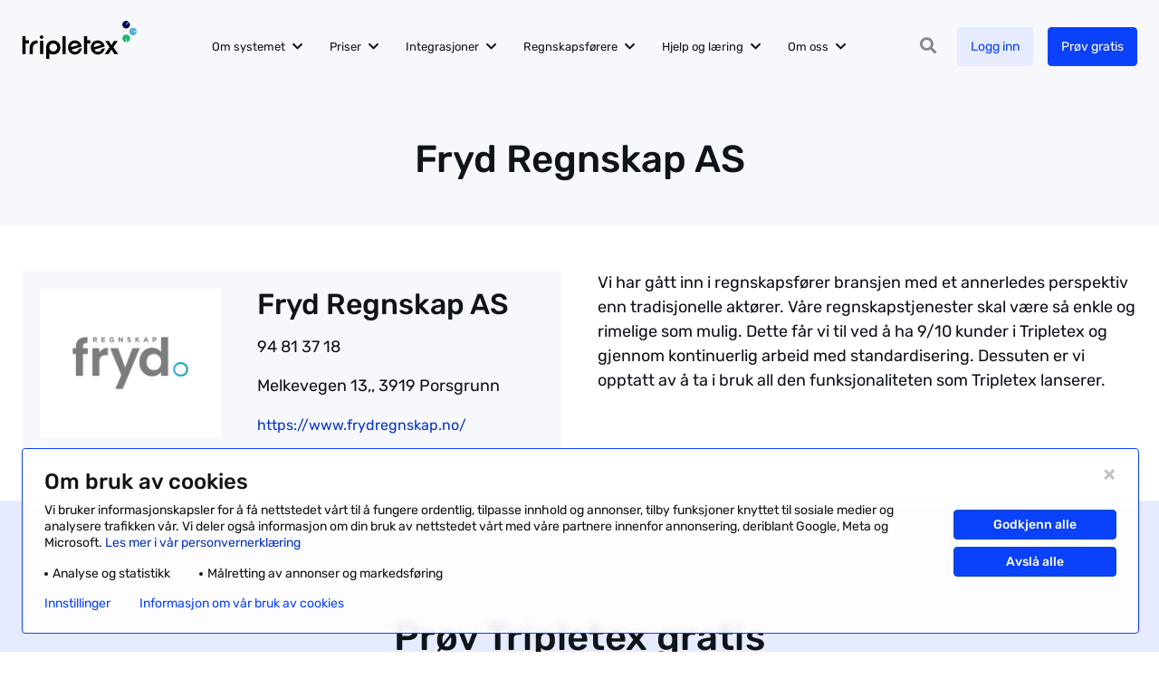

--- FILE ---
content_type: text/html; charset=UTF-8
request_url: https://www.tripletex.no/regnskapsforer/fryd-regnskap-as/
body_size: 14545
content:
<!doctype html><html lang=nb-NO itemscope itemtype=http://schema.org/WebPage><head><title>Fryd Regnskap AS | Tripletex.no</title><meta charset="UTF-8"><meta name="viewport" content="width=device-width, initial-scale=1, minimum-scale=1"><meta name="format-detection" content="telephone=no"><link rel=profile href=https://gmpg.org/xfn/11><link rel="shortcut icon" href=https://www.tripletex.no/wp-content/themes/tripletex/gfx/favicon-tt.png><link rel=dns-prefetch href=https://tripletex.containers.piwik.pro><link rel=dns-prefetch href=https://tripletex.my.site.com><meta name="google-site-verification" content="XSclmBkk6Nim9fiNeCzXrFFNZlE7lit9JUd4MecsD98"> <script>document.addEventListener("DOMContentLoaded",()=>{const buttonIds=new Set(["ppms_cm_save-choices","ppms_cm_agree-to-all","ppms_cm_reject-all"]);const handleConsentChange=(settings)=>{if(settings?.consents?.analytics){localStorage.setItem('ttConsent','1');}else{localStorage.removeItem('ttConsent');}};const fetchComplianceSettings=()=>{ppms.cm.api('getComplianceSettings',handleConsentChange,console.error);};if(!localStorage.getItem('ttConsent')){fetchComplianceSettings();}
document.body.addEventListener("click",(event)=>{if(buttonIds.has(event.target.id)){fetchComplianceSettings();}});});</script> <script>document.addEventListener("DOMContentLoaded",()=>{const applyFix=(overlay)=>{overlay.classList.remove("mobile-lg");const attrObserver=new MutationObserver(()=>{if(overlay.classList.contains("mobile-lg")){overlay.classList.remove("mobile-lg");}});attrObserver.observe(overlay,{attributes:true,attributeFilter:["class"]});};const existing=document.getElementById("ppms_cm_popup_overlay");if(existing)applyFix(existing);const bodyObserver=new MutationObserver((mutations)=>{for(const m of mutations){for(const node of m.addedNodes){if(node.nodeType!==1)continue;if(node.id==="ppms_cm_popup_overlay"){applyFix(node);}else if(node.querySelector){const overlay=node.querySelector("#ppms_cm_popup_overlay");if(overlay)applyFix(overlay);}}}});bodyObserver.observe(document.body,{childList:true,subtree:true});});</script>  <script>dataLayer=window.dataLayer||[];</script>  <script>window.tmt_offer_sid='x19pvg';(function(){var timestamp=+new Date;var po=document.createElement('script');po.type='text/javascript';po.async=true;po.src='//cdn.tmtarget.com/tracking/s/entrypoint_v2.min.js?t='+timestamp;var s=document.getElementsByTagName('script')[0];s.parentNode.insertBefore(po,s);})();</script> <meta name='robots' content='index, follow, max-image-preview:large, max-snippet:-1, max-video-preview:-1'><style>img:is([sizes="auto" i], [sizes^="auto," i]){contain-intrinsic-size:3000px 1500px}</style><link rel=canonical href=https://www.tripletex.no/regnskapsforer/fryd-regnskap-as/ ><meta property="og:locale" content="nb_NO"><meta property="og:type" content="article"><meta property="og:title" content="Fryd Regnskap AS"><meta property="og:description" content="Vi har gått inn i regnskapsfører bransjen med et annerledes perspektiv enn tradisjonelle aktører. Våre regnskapstjenester skal være så enkle og rimelige som mulig. Dette får vi til ved å ha 9/10 kunder i Tripletex og gjennom kontinuerlig arbeid med standardisering. Dessuten er vi opptatt av å ta i bruk all den funksjonaliteten som Tripletex [&hellip;]"><meta property="og:url" content="https://www.tripletex.no/regnskapsforer/fryd-regnskap-as/"><meta property="og:site_name" content="Tripletex.no"><meta property="article:publisher" content="https://www.facebook.com/tripletex/"><meta property="article:modified_time" content="2022-09-14T06:40:23+00:00"><meta property="og:image" content="https://www.tripletex.no/wp-content/uploads/2022/09/all_logos-01-Lisa-Wang.png"><meta property="og:image:width" content="4168"><meta property="og:image:height" content="2084"><meta property="og:image:type" content="image/png"><meta name="twitter:label1" content="Ansl. lesetid"><meta name="twitter:data1" content="1 minutt"> <script type=application/ld+json class=yoast-schema-graph>{"@context":"https://schema.org","@graph":[{"@type":"WebPage","@id":"https://www.tripletex.no/regnskapsforer/fryd-regnskap-as/","url":"https://www.tripletex.no/regnskapsforer/fryd-regnskap-as/","name":"Fryd Regnskap AS | Tripletex.no","isPartOf":{"@id":"https://www.tripletex.no/#website"},"primaryImageOfPage":{"@id":"https://www.tripletex.no/regnskapsforer/fryd-regnskap-as/#primaryimage"},"image":{"@id":"https://www.tripletex.no/regnskapsforer/fryd-regnskap-as/#primaryimage"},"thumbnailUrl":"https://www.tripletex.no/wp-content/uploads/2022/09/all_logos-01-Lisa-Wang.png","datePublished":"2022-09-14T06:39:02+00:00","dateModified":"2022-09-14T06:40:23+00:00","breadcrumb":{"@id":"https://www.tripletex.no/regnskapsforer/fryd-regnskap-as/#breadcrumb"},"inLanguage":"nb-NO","potentialAction":[{"@type":"ReadAction","target":["https://www.tripletex.no/regnskapsforer/fryd-regnskap-as/"]}]},{"@type":"ImageObject","inLanguage":"nb-NO","@id":"https://www.tripletex.no/regnskapsforer/fryd-regnskap-as/#primaryimage","url":"https://www.tripletex.no/wp-content/uploads/2022/09/all_logos-01-Lisa-Wang.png","contentUrl":"https://www.tripletex.no/wp-content/uploads/2022/09/all_logos-01-Lisa-Wang.png","width":4168,"height":2084},{"@type":"BreadcrumbList","@id":"https://www.tripletex.no/regnskapsforer/fryd-regnskap-as/#breadcrumb","itemListElement":[{"@type":"ListItem","position":1,"name":"Hjem","item":"https://www.tripletex.no/"},{"@type":"ListItem","position":2,"name":"Partners","item":"https://www.tripletex.no/partnere-kart/"},{"@type":"ListItem","position":3,"name":"Fryd Regnskap AS"}]},{"@type":"WebSite","@id":"https://www.tripletex.no/#website","url":"https://www.tripletex.no/","name":"Tripletex.no","description":"","publisher":{"@id":"https://www.tripletex.no/#organization"},"potentialAction":[{"@type":"SearchAction","target":{"@type":"EntryPoint","urlTemplate":"https://www.tripletex.no/?s={search_term_string}"},"query-input":{"@type":"PropertyValueSpecification","valueRequired":true,"valueName":"search_term_string"}}],"inLanguage":"nb-NO"},{"@type":"Organization","@id":"https://www.tripletex.no/#organization","name":"Tripletex","url":"https://www.tripletex.no/","logo":{"@type":"ImageObject","inLanguage":"nb-NO","@id":"https://www.tripletex.no/#/schema/logo/image/","url":"https://www.tripletex.no/wp-content/uploads/2023/06/logoprikker-2.png","contentUrl":"https://www.tripletex.no/wp-content/uploads/2023/06/logoprikker-2.png","width":800,"height":800,"caption":"Tripletex"},"image":{"@id":"https://www.tripletex.no/#/schema/logo/image/"},"sameAs":["https://www.facebook.com/tripletex/","https://x.com/TripletexAS","https://www.instagram.com/tripletexas/","https://www.linkedin.com/company/tripletex-as/","https://www.youtube.com/channel/UCJeYHzBTw1M_iHqHN8vPGig"]}]}</script> <link rel=stylesheet href=https://www.tripletex.no/wp-content/cache/minify/a5ff7.css?x94184 media=all><style id=classic-theme-styles-inline-css>/*! This file is auto-generated */
.wp-block-button__link{color:#fff;background-color:#32373c;border-radius:9999px;box-shadow:none;text-decoration:none;padding:calc(.667em + 2px) calc(1.333em + 2px);font-size:1.125em}.wp-block-file__button{background:#32373c;color:#fff;text-decoration:none}</style><style id=safe-svg-svg-icon-style-inline-css>.safe-svg-cover{text-align:center}.safe-svg-cover .safe-svg-inside{display:inline-block;max-width:100%}.safe-svg-cover
svg{fill:currentColor;height:100%;max-height:100%;max-width:100%;width:100%}</style><link rel=stylesheet href=https://www.tripletex.no/wp-content/cache/minify/0197c.css?x94184 media=all> <script src=https://www.tripletex.no/wp-content/cache/minify/d52ed.js?x94184></script> <link rel=https://api.w.org/ href=https://www.tripletex.no/wp-json/ ><link rel=alternate title=JSON type=application/json href=https://www.tripletex.no/wp-json/wp/v2/partnerside-kart/42489><link rel=alternate title="oEmbed (JSON)" type=application/json+oembed href="https://www.tripletex.no/wp-json/oembed/1.0/embed?url=https%3A%2F%2Fwww.tripletex.no%2Fregnskapsforer%2Ffryd-regnskap-as%2F"><link rel=alternate title="oEmbed (XML)" type=text/xml+oembed href="https://www.tripletex.no/wp-json/oembed/1.0/embed?url=https%3A%2F%2Fwww.tripletex.no%2Fregnskapsforer%2Ffryd-regnskap-as%2F&#038;format=xml"><meta name="ti-site-data" content="eyJyIjoiMTowITc6MCEzMDowIiwibyI6Imh0dHBzOlwvXC93d3cudHJpcGxldGV4Lm5vXC93cC1hZG1pblwvYWRtaW4tYWpheC5waHA/YWN0aW9uPXRpX29ubGluZV91c2Vyc19nb29nbGUmYW1wO3A9JTJGcmVnbnNrYXBzZm9yZXIlMkZmcnlkLXJlZ25za2FwLWFzJTJGJmFtcDtfd3Bub25jZT1mMmY3OWEzODY5In0="><style id=wp-custom-css>#primary-menu{font-size:0}.menu-item.replacing>*{opacity:1!important}.ui-helper-hidden-accessible{display:none}#site-header.mobile-menu #mobile-menu{padding-bottom:160px}.img-on-right>.grid-x{flex-direction:row-reverse}.single-webinar .hero-header>.container>*{z-index:auto}.review-images .section-columns
.cell{background-color:#fff;background-clip:content-box!important;padding:12px!important}.review-images .section-columns
img{margin-bottom:0!important}.layout-text_cta .features .info-text{font-size:1rem!important}#gform_fields_32 .gfield_list_5_cell3,
#gform_fields_32
.gfield_list_5_cell4{max-width:100px}#gform_fields_32 .gfield_header_item:nth-child(3),
#gform_fields_32 .gfield_header_item:nth-child(4){max-width:100px}#gform_fields_32 .frontend-checkbox{width:auto}.new-integration-form .gform_fields>*{margin-bottom:30px!important}.is-layout-flex{display:flex}.page-id-38441 .plans-title{margin-bottom:60px}.gform_wrapper .submit-left
input.gform_button{margin-left:0}.pagination{text-align:center}.webinar-courses>.fa{font-family:"Rubik",sans-serif;font-weight:400;line-height:1.5}.scale-on-hover
.cell{cursor:pointer;transition:transform 200ms ease-in-out 0s}.scale-on-hover .cell:hover{transform:scale(1.05)}.single-integrasjoner
figure{border:0}.account-list-content{max-height:650px;overflow:auto}.page-template-template-modules .layout-text_cta .section-video>video{position:relative}.system-section
img{min-height:80px}.system-section > .title,
.system-section
.content{max-width:928px}.cell
.title{word-break:break-word;hyphens:auto}.section-columns h3
a{color:#0F131A}.features-rank .price-group
.price{min-width:47px}@media only screen and (min-width: 1024px){.features-rank .price-group
.price{min-width:80px}}.entry-content ul
li{font-weight:400}.page-template-template-modules .layout-columns .expandable-content .col-image video,
.page-template-template-modules .layout-columns .expandable-content .col-image img,
.page-template-template-modules .layout-text_box .hero-side
video{object-fit:cover;height:100% !important}.single-rf .site-accounts .account-cat h3 span:first-child{width:auto}.c-dictionary__term
h2{padding-bottom:0}#launchChatBox
img{height:auto!important}.popup-content
em{display:inline-block}#gform_wrapper_82
.gfield_label{font-weight:500!important;font-size:1.2rem}#gform_confirmation_message_82{text-align:left}.page-template-template-webinars .site-main .button:not(time)[data-type="sales_webinars"]{background-color:#FEF3D7;border-color:#F7C137}.try-for-free .cell
.title{word-break:normal;hyphens:none}@media only screen and (min-width: 768px){.tt-popup .popup-image-bg
img{margin:0
auto;display:block}}a.button[href="https://www.tripletex.no/sertifisering-hovedside/"][title="Tilbake til hovedside"]{margin-bottom:-100px!important;background-color:#e6ebff;color:#0a41fa;border-color:#e6ebff}.page-id-65242 .tt-popup .popup-image
img{max-width:100px}.relevant-articles
a{color:#0F131A}.forceVisible{display:block!important}.single-integrasjoner .hero-header .thumb
img{max-width:none;width:100%}.post-list .change-log-post .default-wysiwyg .wp-block-image
img{max-width:100%;border-radius:4px}.single-integrasjoner .hero-header .thumb
img{max-width:95%}.hero-content .tt-social-proof{margin-bottom:1.2rem}.tax-partner_kart_category .entry-content
ul{margin-bottom:1.2rem}#gform_wrapper_63
.gfield_label{font-weight:400}.features>.grid-x:nth-child(2n){border:none}.reveal-modal .extra-note
a{color:#fff}#launchChatBox
img{object-fit:cover;object-position:center}</style></head><body class="wp-singular partnerside-kart-template-default single single-partnerside-kart postid-42489 wp-custom-logo wp-theme-tripletex"> <script>(function(window,document,dataLayerName,id){window[dataLayerName]=window[dataLayerName]||[],window[dataLayerName].push({start:(new Date).getTime(),event:"stg.start"});var scripts=document.getElementsByTagName('script')[0],tags=document.createElement('script');function stgCreateCookie(a,b,c){var d="";if(c){var e=new Date;e.setTime(e.getTime()+24*c*60*60*1e3),d="; expires="+e.toUTCString();f="; SameSite=Strict"}document.cookie=a+"="+b+d+f+"; path=/"}
var isStgDebug=(window.location.href.match("stg_debug")||document.cookie.match("stg_debug"))&&!window.location.href.match("stg_disable_debug");stgCreateCookie("stg_debug",isStgDebug?1:"",isStgDebug?14:-1);var qP=[];dataLayerName!=="dataLayer"&&qP.push("data_layer_name="+dataLayerName),isStgDebug&&qP.push("stg_debug");var qPString=qP.length>0?("?"+qP.join("&")):"";tags.async=!0,tags.src="https://tripletex.containers.piwik.pro/"+id+".js"+qPString,scripts.parentNode.insertBefore(tags,scripts);!function(a,n,i){a[n]=a[n]||{};for(var c=0;c<i.length;c++)!function(i){a[n][i]=a[n][i]||{},a[n][i].api=a[n][i].api||function(){var a=[].slice.call(arguments,0);"string"==typeof a[0]&&window[dataLayerName].push({event:n+"."+i+":"+a[0],parameters:[].slice.call(arguments,1)})}}(i[c])}(window,"ppms",["tm","cm"]);})(window,document,'dataLayer','0ab573a7-490b-478a-88f0-e2eefb4b21ef');</script> <div id=page class=site><header id=site-header class=two-cta ><div class=container><div class=site-branding> <a href=https://www.tripletex.no/ class=custom-logo-link rel=home itemprop=url><img loading=eager class=custom-logo src=https://www.tripletex.no/wp-content/uploads/2022/05/logo.svg alt=Tripletex.no width=128 height=42><img loading=eager fetchpriority=high class=custom-logo-icon src=https://www.tripletex.no/wp-content/uploads/2022/05/tt-logo-icon.svg alt=Tripletex.no width=25 height=36></a></div><nav id=site-navigation class=main-navigation><div class=primary-navigation><form role=search autocomplete=off id=primary-search class=tt-search> <input type=text placeholder="Søk på Tripletex.no" value name=s id=s autocomplete=off> <i class="fas fa-search"></i></form><ul id=primary-menu class="menu nav-menu"><li id=menu-item-53104 class="menu-item menu-item-type-custom menu-item-object-custom menu-item-has-children megamenu col-2 menu-item-53104"><a href=/om-systemet/ >Om systemet</a><ul class="sub-menu depth-0"> <li id=menu-item-54403 class="menu-item menu-item-type-custom menu-item-object-custom menu-item-has-children sub-icons icon-col-2 menu-item-54403"><a href=/om-systemet/ >Moduler</a><ul class="sub-menu depth-1"> <li id=menu-item-33364 class="menu-item menu-item-type-custom menu-item-object-custom menu-item-33364"><a href=/om-systemet/fakturaprogram/ ><div class=icon-img style=background-image:url(https://www.tripletex.no/wp-content/uploads/2023/06/description.svg);></div>Faktura</a></li> <li id=menu-item-58033 class="menu-item menu-item-type-custom menu-item-object-custom menu-item-58033"><a href=https://www.tripletex.no/om-systemet/lonn-og-reiseregning/ ><div class=icon-img style=background-image:url(https://www.tripletex.no/wp-content/uploads/2023/06/credit_card_icon-24x24-1.svg);></div>Lønn</a></li> <li id=menu-item-58034 class="menu-item menu-item-type-custom menu-item-object-custom menu-item-58034"><a href=/om-systemet/faktura-og-regnskap/ ><div class=icon-img style=background-image:url(https://www.tripletex.no/wp-content/uploads/2023/06/Vector.svg);></div>Regnskap</a></li> <li id=menu-item-58035 class="menu-item menu-item-type-custom menu-item-object-custom menu-item-58035"><a href=/om-systemet/prosjekt-og-timeforing/ ><div class=icon-img style=background-image:url(https://www.tripletex.no/wp-content/uploads/2023/06/Vector-3.svg);></div>Prosjekt</a></li> <li id=menu-item-34160 class="menu-item menu-item-type-custom menu-item-object-custom menu-item-34160"><a href=https://www.tripletex.no/om-systemet/lager-og-logistikk/ ><div class=icon-img style=background-image:url(https://www.tripletex.no/wp-content/uploads/2025/01/logistikk.svg);></div>Lager og logistikk</a></li> <li id=menu-item-45516 class="menu-item menu-item-type-custom menu-item-object-custom menu-item-45516"><a href=https://www.tripletex.no/arsoppgjor/ ><div class=icon-img style=background-image:url(https://www.tripletex.no/wp-content/uploads/2023/06/Vector-4.svg);></div>Årsoppgjør</a></li></ul> </li> <li id=menu-item-54404 class="menu-item menu-item-type-custom menu-item-object-custom menu-item-has-children menu-item-54404"><a href=/om-systemet/#smarte-losninger>Smarte løsninger</a><ul class="sub-menu depth-1"> <li id=menu-item-64153 class="menu-item menu-item-type-custom menu-item-object-custom menu-item-64153"><a href=https://www.tripletex.no/starte-as/ >Starte AS</a></li> <li id=menu-item-74951 class="menu-item menu-item-type-custom menu-item-object-custom menu-item-74951"><a href=https://www.tripletex.no/om-systemet/ai-og-automatisering/ >AI og automatisering</a></li> <li id=menu-item-35622 class="menu-item menu-item-type-custom menu-item-object-custom menu-item-35622"><a href=/tripletex-pa-mobil/ >Mobilapp</a></li> <li id=menu-item-33702 class="menu-item menu-item-type-custom menu-item-object-custom menu-item-33702"><a href=/bankintegrasjon/ >Bankintegrasjon</a></li> <li id=menu-item-58036 class="menu-item menu-item-type-custom menu-item-object-custom menu-item-58036"><a href=/tilleggstjenester/timeregistrering/ >Timeføring</a></li> <li id=menu-item-73704 class="menu-item menu-item-type-custom menu-item-object-custom menu-item-73704"><a href=https://www.tripletex.no/ressursplan/ >Ressursplan</a></li> <li id=menu-item-69166 class="menu-item menu-item-type-custom menu-item-object-custom menu-item-69166"><a href=https://www.tripletex.no/om-systemet/klimaregnskap/ >Klimaregnskap</a></li></ul> </li> <li id=menu-item-54205 class="menu-item menu-item-type-custom menu-item-object-custom menu-item-has-children menu-item-54205"><a href=/bransjer-i-tripletex/ >Bransjeløsninger</a><ul class="sub-menu depth-1"> <li id=menu-item-70775 class="menu-item menu-item-type-custom menu-item-object-custom menu-item-70775"><a href=https://www.tripletex.no/regnskapsprogram-for-store-bedrifter/ >Store bedrifter</a></li> <li id=menu-item-54208 class="menu-item menu-item-type-custom menu-item-object-custom menu-item-54208"><a href=/regnskapsprogram-for-landbruk/ >Landbruk</a></li> <li id=menu-item-54207 class="menu-item menu-item-type-custom menu-item-object-custom menu-item-54207"><a href=/om-systemet/elektro/ >Elektro</a></li> <li id=menu-item-54206 class="menu-item menu-item-type-custom menu-item-object-custom menu-item-54206"><a href=/om-systemet/vvs/ >VVS</a></li> <li id=menu-item-69172 class="menu-item menu-item-type-custom menu-item-object-custom menu-item-69172"><a href=https://www.tripletex.no/tripletex-for-handverkere/ >Håndverker</a></li> <li id=menu-item-68410 class="menu-item menu-item-type-custom menu-item-object-custom menu-item-68410"><a href=https://www.tripletex.no/bransjer-i-tripletex/ >Se flere bransjer</a></li></ul> </li></ul> </li> <li id=menu-item-71992 class="menu-item menu-item-type-custom menu-item-object-custom menu-item-has-children menu-item-71992"><a href=/priser/ >Priser</a><ul class="sub-menu depth-0"> <li id=menu-item-38600 class="menu-item menu-item-type-custom menu-item-object-custom menu-item-38600"><a href=/priser/ >Priser</a></li> <li id=menu-item-38599 class="menu-item menu-item-type-custom menu-item-object-custom menu-item-38599"><a href=/priser-for-regnskapsbyra/ >Priser for regnskapsbyrå</a></li></ul> </li> <li id=menu-item-29816 class="menu-item menu-item-type-custom menu-item-object-custom menu-item-has-children sub-icons icon-col-1 menu-item-29816"><a href=https://www.tripletex.no/integrasjoner/ >Integrasjoner</a><ul class="sub-menu depth-0"> <li id=menu-item-29476 class="menu-item menu-item-type-custom menu-item-object-custom menu-item-29476"><a href=https://www.tripletex.no/integrasjoner/ >Se alle integrasjoner</a></li> <li id=menu-item-75359 class="menu-item menu-item-type-custom menu-item-object-custom menu-item-75359"><a href=https://www.tripletex.no/integrasjonspartner/ >Bli integrasjonspartner</a></li> <li id=menu-item-41856 class="menu-item menu-item-type-custom menu-item-object-custom menu-item-41856"><a href=https://developer.tripletex.no/ >For integrasjonsutviklere</a></li></ul> </li> <li id=menu-item-73705 class="menu-item menu-item-type-custom menu-item-object-custom menu-item-has-children megamenu col-1 menu-item-73705"><a href=https://www.tripletex.no/finn-regnskapsforer/ >Regnskapsførere</a><ul class="sub-menu depth-0"> <li id=menu-item-52842 class="menu-item menu-item-type-custom menu-item-object-custom menu-item-has-children sub-icons icon-col-1 menu-item-52842"><a href=/finn-regnskapsforer/ >Finn regnskapsfører</a><ul class="sub-menu depth-1"> <li id=menu-item-42286 class="menu-item menu-item-type-custom menu-item-object-custom menu-item-42286"><a href=/finn-regnskapsforer/ ><div class=icon-img style=background-image:url(https://www.tripletex.no/wp-content/uploads/2023/06/Frame-3.svg);></div>Partnerkart</a></li> <li id=menu-item-42287 class="menu-item menu-item-type-custom menu-item-object-custom menu-item-42287"><a href=/regnskapsmatch/ ><div class=icon-img style=background-image:url(https://www.tripletex.no/wp-content/uploads/2023/06/Vector-5.svg);></div>Regnskapsmatch</a></li></ul> </li> <li id=menu-item-45505 class="menu-item menu-item-type-custom menu-item-object-custom menu-item-has-children sub-icons icon-col-1 menu-item-45505"><a href=/bli-partner-hos-oss/ >For regnskapsførere</a><ul class="sub-menu depth-1"> <li id=menu-item-45499 class="menu-item menu-item-type-custom menu-item-object-custom menu-item-45499"><a href=/bli-partner-hos-oss/ >Partnerprogram</a></li> <li id=menu-item-67094 class="menu-item menu-item-type-custom menu-item-object-custom menu-item-67094"><a href=https://www.tripletex.no/flyttehjelpen/ >Flyttehjelpen</a></li> <li id=menu-item-45501 class="menu-item menu-item-type-custom menu-item-object-custom menu-item-45501"><a href=/markedssamarbeid/ >Markedssamarbeid</a></li> <li id=menu-item-48236 class="menu-item menu-item-type-custom menu-item-object-custom menu-item-48236"><a href=/sertifisering-for-regnskapsforer/ >Sertifisering og kurs</a></li> <li id=menu-item-68996 class="menu-item menu-item-type-custom menu-item-object-custom menu-item-68996"><a href=https://www.tripletex.no/eventer/ >Eventer</a></li> <li id=menu-item-75453 class="menu-item menu-item-type-custom menu-item-object-custom menu-item-75453"><a href=https://www.tripletex.no/om-systemet/avstemming/ >Avstemming</a></li> <li id=menu-item-66757 class="menu-item menu-item-type-custom menu-item-object-custom menu-item-66757"><a href=https://www.tripletex.no/sticos-oversikt/ >Sticos Oversikt</a></li></ul> </li></ul> </li> <li id=menu-item-31145 class="menu-item menu-item-type-custom menu-item-object-custom menu-item-has-children megamenu col-2 menu-item-31145"><a href=https://hjelp.tripletex.no/hc/no>Hjelp og læring</a><ul class="sub-menu depth-0"> <li id=menu-item-33361 class="menu-item menu-item-type-custom menu-item-object-custom menu-item-has-children sub-icons icon-col-2 menu-item-33361"><a href=https://hjelp.tripletex.no/hc/no>Hjelp og læring</a><ul class="sub-menu depth-1"> <li id=menu-item-35282 class="menu-item menu-item-type-custom menu-item-object-custom menu-item-35282"><a href=https://hjelp.tripletex.no/hc/no><div class=icon-img style=background-image:url(https://www.tripletex.no/wp-content/uploads/2023/06/Vector-13.svg);></div>Hjelpesenter</a></li> <li id=menu-item-38257 class="menu-item menu-item-type-custom menu-item-object-custom menu-item-38257"><a href=https://www.tripletex.no/fagblogg/ ><div class=icon-img style=background-image:url(https://www.tripletex.no/wp-content/uploads/2025/10/article_24dp_6C8DFC_FILL0_wght400_GRAD0_opsz24.svg);></div>Blogg</a></li> <li id=menu-item-73706 class="menu-item menu-item-type-custom menu-item-object-custom menu-item-73706"><a href=https://www.tripletex.no/webinar/ ><div class=icon-img style=background-image:url(https://www.tripletex.no/wp-content/uploads/2023/06/Vector-7.svg);></div>Kurs og webinarer</a></li> <li id=menu-item-52840 class="menu-item menu-item-type-custom menu-item-object-custom menu-item-52840"><a href=/ordbok/ ><div class=icon-img style=background-image:url(https://www.tripletex.no/wp-content/uploads/2025/10/dictionary_24dp_6C8DFC_FILL0_wght400_GRAD0_opsz24.svg);></div>Ordbok</a></li> <li id=menu-item-68055 class="menu-item menu-item-type-custom menu-item-object-custom menu-item-68055"><a href=https://www.tripletex.no/bytt-til-tripletex/ ><div class=icon-img style=background-image:url(https://www.tripletex.no/wp-content/uploads/2025/10/footprint_24dp_6C8DFC_FILL0_wght400_GRAD0_opsz24.svg);></div>Bytt til Tripletex</a></li> <li id=menu-item-52841 class="menu-item menu-item-type-custom menu-item-object-custom menu-item-52841"><a href=/kontohjelp/ ><div class=icon-img style=background-image:url(https://www.tripletex.no/wp-content/uploads/2025/10/data_table_24dp_6C8DFC_FILL0_wght400_GRAD0_opsz24.svg);></div>Kontohjelp</a></li> <li id=menu-item-45356 class="menu-item menu-item-type-custom menu-item-object-custom menu-item-45356"><a href=https://hjelp.tripletex.no/hc/no/p/kontakt_oss><div class=icon-img style=background-image:url(https://www.tripletex.no/wp-content/uploads/2023/06/Vector-8.svg);></div>Kontakt oss</a></li> <li id=menu-item-73707 class="menu-item menu-item-type-custom menu-item-object-custom menu-item-73707"><a href=https://www.tripletex.no/produktutvikling/ ><div class=icon-img style=background-image:url(https://www.tripletex.no/wp-content/uploads/2023/06/Vector-6.svg);></div>Produktinnspill</a></li></ul> </li></ul> </li> <li id=menu-item-33360 class="menu-item menu-item-type-custom menu-item-object-custom menu-item-has-children sub-icons icon-col-1 menu-item-33360"><a href=https://www.tripletex.no/om-tripletex/ >Om oss</a><ul class="sub-menu depth-0"> <li id=menu-item-56826 class="menu-item menu-item-type-custom menu-item-object-custom menu-item-56826"><a href=/om-tripletex/ ><div class=icon-img style=background-image:url(https://www.tripletex.no/wp-content/uploads/2023/06/Vector-9.svg);></div>Om Tripletex</a></li> <li id=menu-item-56825 class="menu-item menu-item-type-custom menu-item-object-custom menu-item-56825"><a href=/jobb-i-tripletex/ ><div class=icon-img style=background-image:url(https://www.tripletex.no/wp-content/uploads/2023/06/Vector-12.svg);></div>Jobb hos oss</a></li> <li id=menu-item-77531 class="menu-item menu-item-type-custom menu-item-object-custom menu-item-77531"><a href=https://www.tripletex.no/fagblogg/kundehistorier/ ><div class=icon-img style=background-image:url(https://www.tripletex.no/wp-content/uploads/2025/11/article_person_24dp_6C8CE6_FILL0_wght400_GRAD0_opsz24.svg);></div>Kundehistorier</a></li> <li id=menu-item-25876 class="menu-item menu-item-type-custom menu-item-object-custom menu-item-25876"><a href=https://www.tripletex.no/produktnyheter/ ><div class=icon-img style=background-image:url(https://www.tripletex.no/wp-content/uploads/2023/06/Vector-10.svg);></div>Produktnyheter</a></li> <li id=menu-item-40897 class="menu-item menu-item-type-custom menu-item-object-custom menu-item-40897"><a href=/baerekraft-og-apenhet/ ><div class=icon-img style=background-image:url(https://www.tripletex.no/wp-content/uploads/2023/06/Vector-11.svg);></div>Bærekraft og åpenhet</a></li></ul> </li></ul></div><div class=secondary-navigation><ul> <li class="search noselect"> <span id=search-btn data-search=Søk data-close=Lukk><i class="fas fa-search"></i><strong>Søk</strong></span> </li> <li class=header-cta> <a href="https://tripletex.no/execute/login?site=no" class="link__login button">Logg inn</a> <a href=https://www.tripletex.no/prov-tripletex-gratis/ class="extra__cta button " data-bg=main target=_self> Prøv gratis	</a> <a href=# class="close-search button">Lukk</a> </li> <li class=mobile-menu><div id=mobile-menu-open> <span class=btn-line></span> <span class=btn-line></span> <span class=btn-line></span></div> </li></ul></div></nav></div><div id=mobile-menu><nav id=mobile-navigation class=mobile-navigation><form role=search autocomplete=off id=mobile-search class=tt-search> <input type=text placeholder="Søk på Tripletex.no" value name=s id=m-s autocomplete=off> <i class="fas fa-search"></i></form><ul id=primary-menu-mobile class="menu nav-menu"><li class="menu-item menu-item-type-custom menu-item-object-custom menu-item-has-children megamenu col-2 menu-item-53104"><a href=/om-systemet/ >Om systemet</a><span class=sub-menu-toggle></span><ul class="sub-menu depth-0"> <li class="menu-item menu-item-type-custom menu-item-object-custom menu-item-has-children sub-icons icon-col-2 menu-item-54403"><a href=/om-systemet/ >Moduler</a><ul class="sub-menu depth-1"> <li class="menu-item menu-item-type-custom menu-item-object-custom menu-item-33364"><a href=/om-systemet/fakturaprogram/ ><div class=icon-img style=background-image:url(https://www.tripletex.no/wp-content/uploads/2023/06/description.svg);></div>Faktura</a></li> <li class="menu-item menu-item-type-custom menu-item-object-custom menu-item-58033"><a href=https://www.tripletex.no/om-systemet/lonn-og-reiseregning/ ><div class=icon-img style=background-image:url(https://www.tripletex.no/wp-content/uploads/2023/06/credit_card_icon-24x24-1.svg);></div>Lønn</a></li> <li class="menu-item menu-item-type-custom menu-item-object-custom menu-item-58034"><a href=/om-systemet/faktura-og-regnskap/ ><div class=icon-img style=background-image:url(https://www.tripletex.no/wp-content/uploads/2023/06/Vector.svg);></div>Regnskap</a></li> <li class="menu-item menu-item-type-custom menu-item-object-custom menu-item-58035"><a href=/om-systemet/prosjekt-og-timeforing/ ><div class=icon-img style=background-image:url(https://www.tripletex.no/wp-content/uploads/2023/06/Vector-3.svg);></div>Prosjekt</a></li> <li class="menu-item menu-item-type-custom menu-item-object-custom menu-item-34160"><a href=https://www.tripletex.no/om-systemet/lager-og-logistikk/ ><div class=icon-img style=background-image:url(https://www.tripletex.no/wp-content/uploads/2025/01/logistikk.svg);></div>Lager og logistikk</a></li> <li class="menu-item menu-item-type-custom menu-item-object-custom menu-item-45516"><a href=https://www.tripletex.no/arsoppgjor/ ><div class=icon-img style=background-image:url(https://www.tripletex.no/wp-content/uploads/2023/06/Vector-4.svg);></div>Årsoppgjør</a></li></ul> </li> <li class="menu-item menu-item-type-custom menu-item-object-custom menu-item-has-children menu-item-54404"><a href=/om-systemet/#smarte-losninger>Smarte løsninger</a><ul class="sub-menu depth-1"> <li class="menu-item menu-item-type-custom menu-item-object-custom menu-item-64153"><a href=https://www.tripletex.no/starte-as/ >Starte AS</a></li> <li class="menu-item menu-item-type-custom menu-item-object-custom menu-item-74951"><a href=https://www.tripletex.no/om-systemet/ai-og-automatisering/ >AI og automatisering</a></li> <li class="menu-item menu-item-type-custom menu-item-object-custom menu-item-35622"><a href=/tripletex-pa-mobil/ >Mobilapp</a></li> <li class="menu-item menu-item-type-custom menu-item-object-custom menu-item-33702"><a href=/bankintegrasjon/ >Bankintegrasjon</a></li> <li class="menu-item menu-item-type-custom menu-item-object-custom menu-item-58036"><a href=/tilleggstjenester/timeregistrering/ >Timeføring</a></li> <li class="menu-item menu-item-type-custom menu-item-object-custom menu-item-73704"><a href=https://www.tripletex.no/ressursplan/ >Ressursplan</a></li> <li class="menu-item menu-item-type-custom menu-item-object-custom menu-item-69166"><a href=https://www.tripletex.no/om-systemet/klimaregnskap/ >Klimaregnskap</a></li></ul> </li> <li class="menu-item menu-item-type-custom menu-item-object-custom menu-item-has-children menu-item-54205"><a href=/bransjer-i-tripletex/ >Bransjeløsninger</a><ul class="sub-menu depth-1"> <li class="menu-item menu-item-type-custom menu-item-object-custom menu-item-70775"><a href=https://www.tripletex.no/regnskapsprogram-for-store-bedrifter/ >Store bedrifter</a></li> <li class="menu-item menu-item-type-custom menu-item-object-custom menu-item-54208"><a href=/regnskapsprogram-for-landbruk/ >Landbruk</a></li> <li class="menu-item menu-item-type-custom menu-item-object-custom menu-item-54207"><a href=/om-systemet/elektro/ >Elektro</a></li> <li class="menu-item menu-item-type-custom menu-item-object-custom menu-item-54206"><a href=/om-systemet/vvs/ >VVS</a></li> <li class="menu-item menu-item-type-custom menu-item-object-custom menu-item-69172"><a href=https://www.tripletex.no/tripletex-for-handverkere/ >Håndverker</a></li> <li class="menu-item menu-item-type-custom menu-item-object-custom menu-item-68410"><a href=https://www.tripletex.no/bransjer-i-tripletex/ >Se flere bransjer</a></li></ul> </li></ul> </li> <li class="menu-item menu-item-type-custom menu-item-object-custom menu-item-has-children menu-item-71992"><a href=/priser/ >Priser</a><span class=sub-menu-toggle></span><ul class="sub-menu depth-0"> <li class="menu-item menu-item-type-custom menu-item-object-custom menu-item-38600"><a href=/priser/ >Priser</a></li> <li class="menu-item menu-item-type-custom menu-item-object-custom menu-item-38599"><a href=/priser-for-regnskapsbyra/ >Priser for regnskapsbyrå</a></li></ul> </li> <li class="menu-item menu-item-type-custom menu-item-object-custom menu-item-has-children sub-icons icon-col-1 menu-item-29816"><a href=https://www.tripletex.no/integrasjoner/ >Integrasjoner</a><span class=sub-menu-toggle></span><ul class="sub-menu depth-0"> <li class="menu-item menu-item-type-custom menu-item-object-custom menu-item-29476"><a href=https://www.tripletex.no/integrasjoner/ >Se alle integrasjoner</a></li> <li class="menu-item menu-item-type-custom menu-item-object-custom menu-item-75359"><a href=https://www.tripletex.no/integrasjonspartner/ >Bli integrasjonspartner</a></li> <li class="menu-item menu-item-type-custom menu-item-object-custom menu-item-41856"><a href=https://developer.tripletex.no/ >For integrasjonsutviklere</a></li></ul> </li> <li class="menu-item menu-item-type-custom menu-item-object-custom menu-item-has-children megamenu col-1 menu-item-73705"><a href=https://www.tripletex.no/finn-regnskapsforer/ >Regnskapsførere</a><span class=sub-menu-toggle></span><ul class="sub-menu depth-0"> <li class="menu-item menu-item-type-custom menu-item-object-custom menu-item-has-children sub-icons icon-col-1 menu-item-52842"><a href=/finn-regnskapsforer/ >Finn regnskapsfører</a><ul class="sub-menu depth-1"> <li class="menu-item menu-item-type-custom menu-item-object-custom menu-item-42286"><a href=/finn-regnskapsforer/ ><div class=icon-img style=background-image:url(https://www.tripletex.no/wp-content/uploads/2023/06/Frame-3.svg);></div>Partnerkart</a></li> <li class="menu-item menu-item-type-custom menu-item-object-custom menu-item-42287"><a href=/regnskapsmatch/ ><div class=icon-img style=background-image:url(https://www.tripletex.no/wp-content/uploads/2023/06/Vector-5.svg);></div>Regnskapsmatch</a></li></ul> </li> <li class="menu-item menu-item-type-custom menu-item-object-custom menu-item-has-children sub-icons icon-col-1 menu-item-45505"><a href=/bli-partner-hos-oss/ >For regnskapsførere</a><ul class="sub-menu depth-1"> <li class="menu-item menu-item-type-custom menu-item-object-custom menu-item-45499"><a href=/bli-partner-hos-oss/ >Partnerprogram</a></li> <li class="menu-item menu-item-type-custom menu-item-object-custom menu-item-67094"><a href=https://www.tripletex.no/flyttehjelpen/ >Flyttehjelpen</a></li> <li class="menu-item menu-item-type-custom menu-item-object-custom menu-item-45501"><a href=/markedssamarbeid/ >Markedssamarbeid</a></li> <li class="menu-item menu-item-type-custom menu-item-object-custom menu-item-48236"><a href=/sertifisering-for-regnskapsforer/ >Sertifisering og kurs</a></li> <li class="menu-item menu-item-type-custom menu-item-object-custom menu-item-68996"><a href=https://www.tripletex.no/eventer/ >Eventer</a></li> <li class="menu-item menu-item-type-custom menu-item-object-custom menu-item-75453"><a href=https://www.tripletex.no/om-systemet/avstemming/ >Avstemming</a></li> <li class="menu-item menu-item-type-custom menu-item-object-custom menu-item-66757"><a href=https://www.tripletex.no/sticos-oversikt/ >Sticos Oversikt</a></li></ul> </li></ul> </li> <li class="menu-item menu-item-type-custom menu-item-object-custom menu-item-has-children megamenu col-2 menu-item-31145"><a href=https://hjelp.tripletex.no/hc/no>Hjelp og læring</a><span class=sub-menu-toggle></span><ul class="sub-menu depth-0"> <li class="menu-item menu-item-type-custom menu-item-object-custom menu-item-has-children sub-icons icon-col-2 menu-item-33361"><a href=https://hjelp.tripletex.no/hc/no>Hjelp og læring</a><ul class="sub-menu depth-1"> <li class="menu-item menu-item-type-custom menu-item-object-custom menu-item-35282"><a href=https://hjelp.tripletex.no/hc/no><div class=icon-img style=background-image:url(https://www.tripletex.no/wp-content/uploads/2023/06/Vector-13.svg);></div>Hjelpesenter</a></li> <li class="menu-item menu-item-type-custom menu-item-object-custom menu-item-38257"><a href=https://www.tripletex.no/fagblogg/ ><div class=icon-img style=background-image:url(https://www.tripletex.no/wp-content/uploads/2025/10/article_24dp_6C8DFC_FILL0_wght400_GRAD0_opsz24.svg);></div>Blogg</a></li> <li class="menu-item menu-item-type-custom menu-item-object-custom menu-item-73706"><a href=https://www.tripletex.no/webinar/ ><div class=icon-img style=background-image:url(https://www.tripletex.no/wp-content/uploads/2023/06/Vector-7.svg);></div>Kurs og webinarer</a></li> <li class="menu-item menu-item-type-custom menu-item-object-custom menu-item-52840"><a href=/ordbok/ ><div class=icon-img style=background-image:url(https://www.tripletex.no/wp-content/uploads/2025/10/dictionary_24dp_6C8DFC_FILL0_wght400_GRAD0_opsz24.svg);></div>Ordbok</a></li> <li class="menu-item menu-item-type-custom menu-item-object-custom menu-item-68055"><a href=https://www.tripletex.no/bytt-til-tripletex/ ><div class=icon-img style=background-image:url(https://www.tripletex.no/wp-content/uploads/2025/10/footprint_24dp_6C8DFC_FILL0_wght400_GRAD0_opsz24.svg);></div>Bytt til Tripletex</a></li> <li class="menu-item menu-item-type-custom menu-item-object-custom menu-item-52841"><a href=/kontohjelp/ ><div class=icon-img style=background-image:url(https://www.tripletex.no/wp-content/uploads/2025/10/data_table_24dp_6C8DFC_FILL0_wght400_GRAD0_opsz24.svg);></div>Kontohjelp</a></li> <li class="menu-item menu-item-type-custom menu-item-object-custom menu-item-45356"><a href=https://hjelp.tripletex.no/hc/no/p/kontakt_oss><div class=icon-img style=background-image:url(https://www.tripletex.no/wp-content/uploads/2023/06/Vector-8.svg);></div>Kontakt oss</a></li> <li class="menu-item menu-item-type-custom menu-item-object-custom menu-item-73707"><a href=https://www.tripletex.no/produktutvikling/ ><div class=icon-img style=background-image:url(https://www.tripletex.no/wp-content/uploads/2023/06/Vector-6.svg);></div>Produktinnspill</a></li></ul> </li></ul> </li> <li class="menu-item menu-item-type-custom menu-item-object-custom menu-item-has-children sub-icons icon-col-1 menu-item-33360"><a href=https://www.tripletex.no/om-tripletex/ >Om oss</a><span class=sub-menu-toggle></span><ul class="sub-menu depth-0"> <li class="menu-item menu-item-type-custom menu-item-object-custom menu-item-56826"><a href=/om-tripletex/ ><div class=icon-img style=background-image:url(https://www.tripletex.no/wp-content/uploads/2023/06/Vector-9.svg);></div>Om Tripletex</a></li> <li class="menu-item menu-item-type-custom menu-item-object-custom menu-item-56825"><a href=/jobb-i-tripletex/ ><div class=icon-img style=background-image:url(https://www.tripletex.no/wp-content/uploads/2023/06/Vector-12.svg);></div>Jobb hos oss</a></li> <li class="menu-item menu-item-type-custom menu-item-object-custom menu-item-77531"><a href=https://www.tripletex.no/fagblogg/kundehistorier/ ><div class=icon-img style=background-image:url(https://www.tripletex.no/wp-content/uploads/2025/11/article_person_24dp_6C8CE6_FILL0_wght400_GRAD0_opsz24.svg);></div>Kundehistorier</a></li> <li class="menu-item menu-item-type-custom menu-item-object-custom menu-item-25876"><a href=https://www.tripletex.no/produktnyheter/ ><div class=icon-img style=background-image:url(https://www.tripletex.no/wp-content/uploads/2023/06/Vector-10.svg);></div>Produktnyheter</a></li> <li class="menu-item menu-item-type-custom menu-item-object-custom menu-item-40897"><a href=/baerekraft-og-apenhet/ ><div class=icon-img style=background-image:url(https://www.tripletex.no/wp-content/uploads/2023/06/Vector-11.svg);></div>Bærekraft og åpenhet</a></li></ul> </li></ul><div class="mobile-cta button-group"> <a id=login_meny_mobil href="https://tripletex.no/execute/login?site=no" class=button>Logg inn</a> <a id=prov_gratis_meny_mobil href=https://www.tripletex.no/prov-tripletex-gratis/ class=button target=_self> Prøv gratis	</a></div></nav></div></header><main id=primary class=site-main><header class="hero-header align-center compact" data-bg=softBlue><div class="container hero-content"><h1 class="entry-title mw-medium h2">Fryd Regnskap AS</h1></div></header><section class="block compact"><div class=container><div class="grid-x grid-padding-medium"><div class="cell medium-6"><aside class="tt-partner-card single" itemprop=customer itemscope itemtype=http://schema.org/Organization><div class=tt-partner-card__img><div class=tt-partner-card__logo> <img width=4168 height=2084 src=https://www.tripletex.no/wp-content/uploads/2022/09/all_logos-01-Lisa-Wang.png class="attachment-post-thumbnail size-post-thumbnail wp-post-image" alt decoding=async fetchpriority=high srcset="https://www.tripletex.no/wp-content/uploads/2022/09/all_logos-01-Lisa-Wang.png 4168w, https://www.tripletex.no/wp-content/uploads/2022/09/all_logos-01-Lisa-Wang-300x150.png 300w, https://www.tripletex.no/wp-content/uploads/2022/09/all_logos-01-Lisa-Wang-1024x512.png 1024w, https://www.tripletex.no/wp-content/uploads/2022/09/all_logos-01-Lisa-Wang-768x384.png 768w, https://www.tripletex.no/wp-content/uploads/2022/09/all_logos-01-Lisa-Wang-1536x768.png 1536w, https://www.tripletex.no/wp-content/uploads/2022/09/all_logos-01-Lisa-Wang-2048x1024.png 2048w" sizes="(max-width: 4168px) 100vw, 4168px"></div></div><div class=tt-partner-card__text><h3 itemprop='name'>Fryd Regnskap AS</h3><p itemprop=telephone>94 81 37 18</p><p itemprop=address itemscope itemtype=http://schema.org/PostalAddress><span itemprop=streetAddress>Melkevegen 13,</span>, <span itemprop=postalCode>3919</span> <span itemprop=addressLocality>Porsgrunn</span></p><a itemprop=url href=https://www.frydregnskap.no/ >https://www.frydregnskap.no/</a></div></aside></div><div class="cell medium-6"><div class=tt-partner__description><p>Vi har gått inn i regnskapsfører bransjen med et annerledes perspektiv enn tradisjonelle aktører. Våre regnskapstjenester skal være så enkle og rimelige som mulig. Dette får vi til ved å ha 9/10 kunder i Tripletex og gjennom kontinuerlig arbeid med standardisering. Dessuten er vi opptatt av å ta i bruk all den funksjonaliteten som Tripletex lanserer.</p></div></div></div></div></section></main><section class=before-footer><div class="container small align-center"><h2 class="h2">Prøv Tripletex gratis</h2><p>Å prøve Tripletex er helt gratis og uforpliktende. Kontoen krever ikke betalingsdetaljer og utløper automatisk etter prøveperioden på 14 dager dersom du ikke ønsker å fortsette.</p><div class=trial-email><div> <input type=text value id=trial-email-field placeholder="Din e-postadresse"></div><div> <input class=button type=submit value="Opprett konto" id=trial-email-submit></div></div> <script>jQuery(function($){$('#trial-email-submit').on('click',function(e){e.preventDefault();var $email=$('#trial-email-field');var regex=/^([a-zA-Z0-9_.+-])+\@(([a-zA-Z0-9-])+\.)+([a-zA-Z0-9]{2,4})+$/;if(regex.test($email.val())){window.location.href='https://www.tripletex.no/prov-tripletex-gratis/?e='+$email.val();}
else{$email.addClass('error');}});});</script> </div></section><footer id=site-footer><div class=container><div class=grid-x><div class="cell large-3"> <a href=https://www.tripletex.no title=Tripletex><img class=logo-footer src=https://www.tripletex.no/wp-content/themes/tripletex/gfx/tripletex-logo-footer.png alt=Visma></a><p class=tt-address>Karenslyst allé 56,<br>0277 Oslo</p><ul class=social-media-menu><li id=menu-item-39762 class="fab fa-facebook-f menu-item menu-item-type-custom menu-item-object-custom menu-item-39762"><a href=https://www.facebook.com/tripletex>Facebook</a></li> <li id=menu-item-39763 class="fab fa-youtube menu-item menu-item-type-custom menu-item-object-custom menu-item-39763"><a href=https://www.youtube.com/channel/UCJeYHzBTw1M_iHqHN8vPGig>Youtube</a></li> <li id=menu-item-39764 class="fab fa-instagram menu-item menu-item-type-custom menu-item-object-custom menu-item-39764"><a href=https://www.instagram.com/tripletexas/ >Instagram</a></li> <li id=menu-item-39765 class="fab fa-linkedin-in menu-item menu-item-type-custom menu-item-object-custom menu-item-39765"><a href=https://www.linkedin.com/company/tripletex-as/ >LinkedIn</a></li></ul><div class=mobile-apps> <span>Last ned appen vår</span><div class=apps> <a class=appstore href="https://apps.apple.com/no/app/tripletex/id1322929907?l=nb" title target=_blank></a> <a class=googleplay href="https://play.google.com/store/apps/details?id=no.tripletex" title target=_blank></a></div></div></div><div class="cell large-9"><div class="grid-x grid-padding-medium"><div class="cell large-3"><h2 class="c-footerList__title">Kom i gang</h2><ul class=c-footerList><li id=menu-item-73716 class="menu-item menu-item-type-custom menu-item-object-custom menu-item-73716"><a href=https://www.tripletex.no/prov-tripletex-gratis/ >Prøv gratis</a></li> <li id=menu-item-52884 class="menu-item menu-item-type-custom menu-item-object-custom menu-item-52884"><a href=/priser/ >Se priser</a></li> <li id=menu-item-52885 class="menu-item menu-item-type-custom menu-item-object-custom menu-item-52885"><a href="https://tripletex.no/execute/login?site=no">Logg inn</a></li> <li id=menu-item-63125 class="menu-item menu-item-type-custom menu-item-object-custom menu-item-63125"><a href=/starte-as/ >Starte AS</a></li> <li id=menu-item-67124 class="menu-item menu-item-type-custom menu-item-object-custom menu-item-67124"><a href=https://www.tripletex.no/bytt-til-tripletex/ >Bytt til Tripletex</a></li> <li id=menu-item-52886 class="menu-item menu-item-type-custom menu-item-object-custom menu-item-52886"><a href=/bli-partner-hos-oss/ >Bli partner</a></li></ul></div><div class="cell large-3"><h2 class="c-footerList__title">Systemet</h2><ul class=c-footerList><li id=menu-item-52956 class="menu-item menu-item-type-custom menu-item-object-custom menu-item-52956"><a href=/om-systemet/fakturaprogram/ >Fakturaprogram</a></li> <li id=menu-item-52957 class="menu-item menu-item-type-custom menu-item-object-custom menu-item-52957"><a href=/om-systemet/lonn-og-reiseregning/ >Lønnssystem</a></li> <li id=menu-item-52958 class="menu-item menu-item-type-custom menu-item-object-custom menu-item-52958"><a href=/arsoppgjor/ >Årsoppgjør</a></li> <li id=menu-item-63126 class="menu-item menu-item-type-custom menu-item-object-custom menu-item-63126"><a href=/om-systemet/prosjekt-og-timeforing/ >Prosjektstyring</a></li> <li id=menu-item-69167 class="menu-item menu-item-type-custom menu-item-object-custom menu-item-69167"><a href=https://www.tripletex.no/om-systemet/klimaregnskap/ >Klimaregnskap</a></li> <li id=menu-item-52955 class="menu-item menu-item-type-custom menu-item-object-custom menu-item-52955"><a href=/om-systemet/ >Alle funksjoner</a></li></ul></div><div class="cell large-3"><h2 class="c-footerList__title">Om oss</h2><ul class=c-footerList><li id=menu-item-52951 class="menu-item menu-item-type-custom menu-item-object-custom menu-item-52951"><a href=/om-tripletex/ >Om Tripletex</a></li> <li id=menu-item-52952 class="menu-item menu-item-type-custom menu-item-object-custom menu-item-52952"><a href=/jobb-i-tripletex/ >Jobb i Tripletex</a></li> <li id=menu-item-52953 class="menu-item menu-item-type-custom menu-item-object-custom menu-item-52953"><a href=/ledergruppen-i-tripletex/ >Ledergruppen</a></li> <li id=menu-item-52954 class="menu-item menu-item-type-custom menu-item-object-custom menu-item-52954"><a href=/baerekraft-og-apenhet/ >Bærekraft</a></li> <li id=menu-item-63127 class="menu-item menu-item-type-custom menu-item-object-custom menu-item-63127"><a href=/produktnyheter/ >Produktnyheter</a></li> <li id=menu-item-67857 class="menu-item menu-item-type-custom menu-item-object-custom menu-item-67857"><a href=https://www.tripletex.no/nyhetsbrev/ >Nyhetsbrev</a></li></ul></div><div class="cell large-3"><h2 class="c-footerList__title">Ressurser</h2><ul class=c-footerList><li id=menu-item-52947 class="menu-item menu-item-type-custom menu-item-object-custom menu-item-52947"><a href=https://hjelp.tripletex.no/hc/no>Hjelpesenter</a></li> <li id=menu-item-52948 class="menu-item menu-item-type-custom menu-item-object-custom menu-item-52948"><a href=/webinar/ >Webinar og kurs</a></li> <li id=menu-item-52949 class="menu-item menu-item-type-custom menu-item-object-custom menu-item-52949"><a href=/flyttehjelpen/ >Flyttehjelp</a></li> <li id=menu-item-52950 class="menu-item menu-item-type-custom menu-item-object-custom menu-item-52950"><a href=/produktutvikling/ >Produktinnspill</a></li> <li id=menu-item-63128 class="menu-item menu-item-type-custom menu-item-object-custom menu-item-63128"><a href=/fagblogg/ >Fagblogg</a></li> <li id=menu-item-77394 class="menu-item menu-item-type-custom menu-item-object-custom menu-item-77394"><a href=https://www.tripletex.no/partnerprogrammet-for-konsulenter/ >Partnerprogram for konsulenter</a></li></ul></div></div></div></div></div><div class=footer-bottom><div class=container><ul class=security-menu><li id=menu-item-73717 class="menu-item menu-item-type-custom menu-item-object-custom menu-item-73717"><a href=https://www.tripletex.no/personvernerklaering/ >Personvernerklæring</a></li> <li id=menu-item-73718 class="menu-item menu-item-type-custom menu-item-object-custom menu-item-73718"><a href=https://www.tripletex.no/databehandleravtale/ >Databehandleravtale</a></li> <li id=menu-item-73719 class="menu-item menu-item-type-custom menu-item-object-custom menu-item-73719"><a href=https://www.tripletex.no/sikkerhet-i-systemet/ >Systemsikkerhet</a></li> <li id=menu-item-73720 class="menu-item menu-item-type-custom menu-item-object-custom menu-item-73720"><a href=https://www.tripletex.no/driftsstatus/ >Driftsstatus</a></li> <li id=menu-item-56764 class="menu-item menu-item-type-custom menu-item-object-custom menu-item-56764"><a href=#site-footer><div id=ppms_cm_privacy_settings data-editor-centralize=true data-main-container=true data-root=true><span style="display:inline-block;vertical-align: text-top;cursor:pointer" id=ppms_cm_privacy_settings_button>Cookieinnstillinger</span></div></a></li></ul><p class=tt-copyright>© Tripletex 2026</p></div></div></footer></div> <script>(function(){function openAd(id,extended,hasform,inline,useControlGroup){if(!inline){openAd=function(){console.log('only once');};}
let controlGroup=localStorage.ttUserGroup;if(useControlGroup&&controlGroup==1){return;}
var xhr=new XMLHttpRequest();var params='ajax-ad=1&ad_id='+id+'&extended='+extended+'&hasform='+hasform+'&second='+(controlGroup==3);xhr.open('GET','https://www.tripletex.no/?'+params,true);xhr.setRequestHeader('Content-type','application/json; charset=utf-8');xhr.onload=function(){if(xhr.status===200){var response=JSON.parse(xhr.responseText);if(response.status==='success'){if(response.inline){if(response.placement=='module'){let selectedSection=document.querySelector('.module-section:nth-of-type('+response.selector+')');selectedSection.insertAdjacentHTML('beforebegin',response.content);if(response.section_remove){selectedSection.remove();}}
else if(response.placement=='custom'&&isSelectorValid(response.selector)){if(response.ad_inline_type=='innerHTML'){if(response.replace_multiple){const ttSelector=document.querySelectorAll(''+response.selector+'');ttSelector.forEach(sel=>{sel.innerHTML=response.content;sel.classList.remove('replacing');});}
else{document.querySelector(''+response.selector+'').innerHTML=response.content;document.querySelector(''+response.selector+'').classList.remove('replacing');}}
else if(response.ad_inline_type=='updateclass'){if(response.replace_multiple){const ttSelector=document.querySelectorAll(''+response.selector+'');if(response.class_add){ttSelector.forEach(sel=>{sel.classList.add(response.class_add);});}
if(response.class_remove){ttSelector.forEach(sel=>{sel.classList.remove(response.class_remove);});}}
else{if(response.class_add){document.querySelector(''+response.selector+'').classList.add(response.class_add);}
if(response.class_remove){document.querySelector(''+response.selector+'').classList.remove(response.class_remove);}}}
else{if(response.replace_multiple){const ttSelector=document.querySelectorAll(''+response.selector+'');ttSelector.forEach(sel=>{sel.insertAdjacentHTML(response.ad_inline_type,response.content);});}
else{document.querySelector(''+response.selector+'').insertAdjacentHTML(response.ad_inline_type,response.content);}}}}
else{document.body.insertAdjacentHTML('beforeend',response.content);document.body.addEventListener('click',function(event){var target=event.target;if(target.matches('span.popup-close')){var popup=target.closest('.tt-popup');if(popup){popup.parentNode.removeChild(popup);}}});const tempDiv=document.createElement('div');tempDiv.innerHTML=response.content;const script=tempDiv.querySelector('script');if(script){const newScript=document.createElement('script');for(let attr of script.attributes){newScript.setAttribute(attr.name,attr.value);}
newScript.textContent=script.textContent;document.body.appendChild(newScript);}}
let popups=document.querySelectorAll('.tt-popup[data-tc="'+id+'"]');popups.forEach(popup=>{let popupForm=popup.querySelector('form[data-formid]');if(popupForm){popupForm.setAttribute('action','https://www.tripletex.no/form/?fid='+popupForm.getAttribute('data-formid')+'&expt='+id+((response.ab)?'B':'A'));}
let popupLinks=popup.querySelectorAll('a[href]:not([href*="#"]');for(var i=0;i<popupLinks.length;i++){var href=popupLinks[i].getAttribute('href');if(href.includes('expt='))continue;var separator=href.includes('?')?'&':'?';var variant=response.ab?'B':'A';popupLinks[i].setAttribute('href',href+separator+'expt='+id+variant);}});window.dataLayer=window.dataLayer||[];window.dataLayer.push({'event':'targetedContent',ad_id:id+((response.ab)?'B':'A')});}else{console.log('Failed to load content (popup).');document.querySelector('.replacing').classList.remove('replacing');}}
else{document.querySelector('.replacing').classList.remove('replacing');}};xhr.send();let adsDisplayed;if(localStorage.adsDisplayed){adsDisplayed=JSON.parse(localStorage.adsDisplayed);if(adsDisplayed.indexOf(id)===-1){adsDisplayed.push(id);localStorage.adsDisplayed=JSON.stringify(adsDisplayed);}}
else{adsDisplayed=[id];localStorage.adsDisplayed=JSON.stringify(adsDisplayed);}}
const isSelectorValid=((dummyElement)=>(selector)=>{try{dummyElement.querySelector(selector)}catch{return false}
return true})(document.createDocumentFragment());const getCookieValue=(name)=>(document.cookie.match('(^|;)\\s*'+name+'\\s*=\\s*([^;]+)')?.pop()||'');function setUserGroup(){var randomNumber=Math.floor(Math.random()*3)+1;var expirationDate=new Date();expirationDate.setFullYear(expirationDate.getFullYear()+5);document.cookie="ttUserGroup="+randomNumber+"; expires="+expirationDate.toUTCString()+"; path=/";return randomNumber;}
let isMobile=/Android|webOS|iPhone|iPod|BlackBerry|IEMobile|Opera Mini/i.test(navigator.userAgent)||(/iPad|Macintosh/.test(navigator.userAgent)&&('ontouchstart'in window||navigator.maxTouchPoints>0));let ttUserGroup=localStorage.ttUserGroup||(localStorage.ttUserGroup=setUserGroup());document.getElementById('page').setAttribute('data-ug',ttUserGroup);let existingUser=sessionStorage.existingUser||(sessionStorage.existingUser=(getCookieValue('isTripletexUser')==='true'?1:0));let adsDisplayed=localStorage.adsDisplayed?JSON.parse(localStorage.adsDisplayed):[];if(!localStorage.adsDisplayed){localStorage.adsDisplayed=JSON.stringify(adsDisplayed);}
const url=window.location.pathname.split(/[?#]/)[0];let pages=localStorage.pages?JSON.parse(localStorage.pages):[];if(!pages.includes(url)){pages.push(url);localStorage.pages=JSON.stringify(pages);}
let visits=localStorage.visits?Number(localStorage.visits):1;if(!sessionStorage.startTime&&localStorage.visits){localStorage.visits=visits+1;}else if(!localStorage.visits){localStorage.visits=visits;}
let startTime=sessionStorage.startTime||(sessionStorage.startTime=new Date().getTime());let landingUrl=sessionStorage.landingUrl||(sessionStorage.landingUrl=window.location.pathname+window.location.search);const elapsedTime=(new Date().getTime()-startTime)/1000;let referrer=sessionStorage.referrer||(sessionStorage.referrer=document.referrer);function addClassIfExists(selector,className){const element=document.querySelector(selector);if(element){element.classList.add(className);}}
if((!adsDisplayed.includes(76631))&&(((localStorage.tcEventTrialNotCompleted&&localStorage.tcEventTrialNotCompleted==="1")))){setTimeout(function(){openAd(76631,1,0,0,0);},6000);}}());</script>  <script>var CHAT_DELAY_MS=0;window.__sfReady=false;function setHideSFButtonVisually(hide){var root=document.documentElement;if(!root)return;if(hide)root.classList.add('hide-sf-button-visually');else root.classList.remove('hide-sf-button-visually');}
function isSFChatButtonVisible(){var btn=document.getElementById('embeddedMessagingConversationButton');if(!btn)return false;var cs=getComputedStyle(btn);return cs&&cs.display!=='none'&&cs.visibility!=='hidden'&&cs.opacity!=='0';}
function updateOverlayVisibility(){var box=document.getElementById('launchChatBox');if(!box)return;if(sessionStorage.chat_opened==='1'){box.style.display='none';setHideSFButtonVisually(false);return;}
if(isSFChatButtonVisible()){setHideSFButtonVisually(true);if(CHAT_DELAY_MS>0){setTimeout(function(){box.style.display='';},CHAT_DELAY_MS);}else{box.style.display='';}}else{box.style.display='none';setHideSFButtonVisually(false);}}
function launchChat(){if(!window.__sfReady){var once=function(){window.removeEventListener('onEmbeddedMessagingReady',once);launchChat();};window.addEventListener('onEmbeddedMessagingReady',once);return;}
embeddedservice_bootstrap.utilAPI.launchChat().then(function(){sessionStorage.chat_opened='1';var box=document.getElementById('launchChatBox');if(box)box.style.display='none';setHideSFButtonVisually(false);}).catch(function(e){console.warn('Launch failed (möjligen utanför BH):',e);});}
function closeChatText(){var el=document.getElementById('launchChatBoxText');if(el)el.style.display='none';}
function initEmbeddedMessaging(){try{embeddedservice_bootstrap.settings.language='no';window.addEventListener('onEmbeddedMessagingReady',function(){window.__sfReady=true;if(sessionStorage.chat_opened==='1'){setHideSFButtonVisually(false);embeddedservice_bootstrap.utilAPI.launchChat().catch(function(){});}});window.addEventListener('onEmbeddedMessagingButtonCreated',function(){updateOverlayVisibility();});window.addEventListener('onEmbeddedMessagingWindowClosed',function(){setHideSFButtonVisually(false);});window.addEventListener('onEmbeddedMessagingConversationClosed',function(){setHideSFButtonVisually(false);});embeddedservice_bootstrap.init('00D3X0000046fW6','Tripletex_Sales','https://tripletex.my.site.com/ESWTripletexSales1688560969374',{scrt2URL:'https://tripletex.my.salesforce-scrt.com'});setTimeout(updateOverlayVisibility,3000);}catch(err){console.error('Error loading Embedded Messaging: ',err);}}</script> <script src=https://tripletex.my.site.com/ESWTripletexSales1688560969374/assets/js/bootstrap.min.js onload=initEmbeddedMessaging()></script> <div id=launchChatBox style=display:none><p id=launchChatBoxText> <i class="fas fa-times" onclick=closeChatText()></i>Hei 👋 Lurer du på noe? Send meg en melding!</p><div id=launchChatBoxImg> <img id=chatbox-img title="Åpne chat" src="[data-uri]" style="height:65px; cursor:pointer" alt onclick=launchChat()></div></div> <script>(function(){var images=["https:\/\/www.tripletex.no\/wp-content\/uploads\/2024\/02\/image-55-e1710252899258.png","https:\/\/www.tripletex.no\/wp-content\/uploads\/2024\/02\/1620202182164.jpg","https:\/\/www.tripletex.no\/wp-content\/uploads\/2025\/11\/Kristoffer.salgschat-e1762344586741.png","https:\/\/www.tripletex.no\/wp-content\/uploads\/2025\/05\/Tripletex-salg-Erica-Gallipoli-scaled-e1746789081875.jpg","https:\/\/www.tripletex.no\/wp-content\/uploads\/2025\/11\/celina.salgschat.png"];var img=document.getElementById('chatbox-img');if(Array.isArray(images)&&images.length&&img){img.src=images[(Math.random()*images.length)|0];}
if(sessionStorage.chat_opened==='1'){var box=document.getElementById('launchChatBox');if(box)box.style.display='none';setHideSFButtonVisually(false);}})();</script> <style>html.hide-sf-button-visually
#embeddedMessagingConversationButton.embeddedMessagingConversationButton{position:fixed !important;left:-9999px !important;bottom:-9999px !important;opacity:1 !important;visibility:visible !important;pointer-events:none !important}</style> <script type=speculationrules>{"prefetch":[{"source":"document","where":{"and":[{"href_matches":"\/*"},{"not":{"href_matches":["\/wp-*.php","\/wp-admin\/*","\/wp-content\/uploads\/*","\/wp-content\/*","\/wp-content\/plugins\/*","\/wp-content\/themes\/tripletex\/*","\/*\\?(.+)"]}},{"not":{"selector_matches":"a[rel~=\"nofollow\"]"}},{"not":{"selector_matches":".no-prefetch, .no-prefetch a"}}]},"eagerness":"conservative"}]}</script> <script>document.addEventListener('DOMContentLoaded',()=>{setTimeout(initCludo,500);});function initCludo(){if(window.cludoDidInit){return false;}
window.cludoDidInit=true;const script=document.createElement('script');script.type='text/javascript';script.async=true;script.onload=()=>{var CludoSearch;(function(){var cludoSettings={customerId:2818,engineId:12279,searchUrl:'https://www.tripletex.no/?s=',searchInputs:['primary-search','mobile-search','.cludo-input-form'],initSearchBoxText:'',perPage:9,loading:'<div class=cludo-loader><div></div><div></div><div></div><div></div></div>',endlessScroll:{stopAfterPage:3,resultsPerPage:9,bottomOffset:350},language:'no',translateSearchTemplates:true,facets:['Category'],customCallbackAfterSearch:function(){},customCallbackBeforeSearch:function(){}};CludoSearch=new Cludo(cludoSettings);CludoSearch.translateProvider.translations["no"]["total_results"]="Søket ditt etter <b>{{value}}</b>";CludoSearch.translateProvider.translations["no"]["total_results"]=" ga <b>{{value}}</b> resultater";CludoSearch.init();})();};script.src='https://customer.cludo.com/scripts/bundles/search-script.js';document.head.appendChild(script);}</script>  <script>(function(d,s,i,r){if(d.getElementById(i)){return;}
var n=d.createElement(s),e=d.getElementsByTagName(s)[0];n.id=i;n.src='//js.hs-analytics.net/analytics/'+(Math.ceil(new Date()/r)*r)+'/144957278.js';e.parentNode.insertBefore(n,e);})(document,"script","hs-analytics",300000);</script>  <script src=https://www.tripletex.no/wp-content/cache/minify/8df8f.js?x94184></script> <script id=wp-i18n-js-after>wp.i18n.setLocaleData({'text direction\u0004ltr':['ltr']});</script> <script id=wp-a11y-js-translations>(function(domain,translations){var localeData=translations.locale_data[domain]||translations.locale_data.messages;localeData[""].domain=domain;wp.i18n.setLocaleData(localeData,domain);})("default",{"translation-revision-date":"2025-11-13 20:16:25+0000","generator":"GlotPress\/4.0.3","domain":"messages","locale_data":{"messages":{"":{"domain":"messages","plural-forms":"nplurals=2; plural=n != 1;","lang":"nb_NO"},"Notifications":["Varsler"]}},"comment":{"reference":"wp-includes\/js\/dist\/a11y.js"}});</script> <script src=https://www.tripletex.no/wp-content/cache/minify/e5b6b.js?x94184></script> <script id=tt-js-js-extra>var the_ajax_script={"ajaxurl":"https:\/\/www.tripletex.no\/wp-admin\/admin-ajax.php","nonce":"9668134f8a"};</script> <script src=https://www.tripletex.no/wp-content/cache/minify/75d8c.js?x94184></script> </body></html>

--- FILE ---
content_type: text/css
request_url: https://www.tripletex.no/wp-content/cache/minify/0197c.css?x94184
body_size: 49403
content:

/*!
Theme Name: tripletex
Theme URI: https://www.tripletex.no/
Author: Daniel Fors
Author URI: https://www.tripletex.no/
Description: Tripletex Theme
Version: 1.0.0
Tested up to: 5.4
Requires PHP: 5.6
License: GNU General Public License v2 or later
License URI: LICENSE
Text Domain: tripletex
Tags: custom-background, custom-logo, custom-menu, featured-images, threaded-comments, translation-ready

This theme, like WordPress, is licensed under the GPL.
Use it to make something cool, have fun, and share what you've learned.

tripletex is based on Underscores https://underscores.me/, (C) 2012-2020 Automattic, Inc.
Underscores is distributed under the terms of the GNU GPL v2 or later.

Normalizing styles have been helped along thanks to the fine work of
Nicolas Gallagher and Jonathan Neal https://necolas.github.io/normalize.css/
*/
@font-face{font-family:'Rubik';font-style:normal;font-weight:400;src:local(""),url("/wp-content/themes/tripletex/css/rubik-v20-latin/rubik-v20-latin-regular.woff2") format("woff2"),url("/wp-content/themes/tripletex/css/rubik-v20-latin/rubik-v20-latin-regular.woff") format("woff"),url("/wp-content/themes/tripletex/css/rubik-v20-latin/rubik-v20-latin-regular.svg#Rubik") format("svg");font-display:swap}@font-face{font-family:'Rubik';font-style:normal;font-weight:500;src:local(""),url("/wp-content/themes/tripletex/css/rubik-v20-latin/rubik-v20-latin-500.woff2") format("woff2"),url("/wp-content/themes/tripletex/css/rubik-v20-latin/rubik-v20-latin-500.woff") format("woff"),url("/wp-content/themes/tripletex/css/rubik-v20-latin/rubik-v20-latin-500.svg#Rubik") format("svg");font-display:swap}@font-face{font-family:'Rubik';font-style:normal;font-weight:700;src:local(""),url("/wp-content/themes/tripletex/css/rubik-v20-latin/rubik-v20-latin-700.woff2") format("woff2"),url("/wp-content/themes/tripletex/css/rubik-v20-latin/rubik-v20-latin-700.woff") format("woff"),url("/wp-content/themes/tripletex/css/rubik-v20-latin/rubik-v20-latin-700.svg#Rubik") format("svg");font-display:swap}[data-bg='white'],[data-bg='white']+main#primary::before{background-color:#fff !important;color:#0F131A}[data-bg='black'],[data-bg='black']+main#primary::before{background-color:#000 !important;color:#fff}[data-bg='transparent']{background-color:transparent !important}[data-bg='braveGreen'],[data-bg='braveGreen']+main#primary::before{background-color:#1AB96D !important;color:#fff}[data-bg='flexTurquoise'],[data-bg='flexTurquoise']+main#primary::before{background-color:#58B3CD !important;color:#0F131A}[data-bg='BlueTrust'],[data-bg='BlueTrust']+main#primary::before{background-color:#010A59 !important;color:#fff}[data-bg='softTurquoise'],[data-bg='softTurquoise']+main#primary::before{background-color:#ACD2DF !important;color:#0F131A}[data-bg='softBlue'],[data-bg='softBlue']+main#primary::before{background-color:#F7F8FC !important;color:#0F131A}[data-bg='redy'],[data-bg='redy']+main#primary::before{background-color:#E83645 !important;color:#fff}[data-bg='purp'],[data-bg='purp']+main#primary::before{background-color:#835DF6 !important;color:#fff}[data-bg='orango'],[data-bg='orango']+main#primary::before{background-color:#EFC255 !important;color:#0F131A}[data-bg='greeny'],[data-bg='greeny']+main#primary::before{background-color:#3AE4C6 !important;color:#0F131A}[data-bg='activeBlue'],[data-bg='activeBlue']+main#primary::before{background-color:#0A41FA !important;color:#fff}[data-bg='blue05'],[data-bg='blue05']+main#primary::before{background-color:#F2F5FF !important}[data-bg='blue100'],[data-bg='blue100']+main#primary::before{background-color:#0A41FA !important;color:#fff}[data-bg='blue120'],[data-bg='blue120']+main#primary::before{background-color:#0834C7 !important;color:#fff}[data-bg='grey80'],[data-bg='grey80']+main#primary::before{background-color:#51596A !important;color:#fff}[data-bg='grey100'],[data-bg='grey100']+main#primary::before{background-color:#2E384D !important;color:#fff}[data-bg='grey120'],[data-bg='grey120']+main#primary::before{background-color:#0F131A !important;color:#fff}[data-bg='green100'],[data-bg='green100']+main#primary::before{background-color:#33AC2E !important;color:#fff}[data-bg='yellow100'],[data-bg='yellow100']+main#primary::before{background-color:#F7C137 !important}[data-bg='red100'],[data-bg='red100']+main#primary::before{background-color:#E83645 !important;color:#fff}[data-border='white']{border-color:#fff !important}[data-border='black']{border-color:#000 !important}[data-border='braveGreen']{border-color:#1AB96D !important}[data-border='flexTurquoise']{border-color:#58B3CD !important}[data-border='BlueTrust']{border-color:#010A59 !important}[data-border='softTurquoise']{border-color:#ACD2DF !important}[data-border='softBlue']{border-color:#F7F8FC !important}[data-border='redy']{border-color:#E83645 !important}[data-border='purp']{border-color:#835DF6 !important}[data-border='orango']{border-color:#EFC255 !important}[data-border='greeny']{border-color:#3AE4C6 !important}[data-border='activeBlue']{border-color:#0A41FA !important}[data-border='blue100']{border-color:#0A41FA !important}[data-border='blue120']{border-color:#0834C7 !important}[data-border='grey80']{border-color:#51596A !important}[data-border='grey100']{border-color:#2E384D !important}[data-border='grey120']{border-color:#0F131A !important}[data-border='green100']{border-color:#33AC2E !important}[data-border='yellow100']{border-color:#F7C137 !important}[data-border='red100']{border-color:#E83645 !important}[data-color='white']{color:#fff !important}[data-color='black']{color:#000 !important}[data-color='main']{color:#0A41FA !important}[data-color='BlueTrust']{color:#010A59 !important}.has-black-background-color{background-color:#000}.has-black-color{color:#000}.has-white-background-color{background-color:#000}.has-white-color{color:#000}.has-blue100-background-color{background-color:#0A41FA}.has-blue100-color{color:#0A41FA}.has-blue120-background-color{background-color:#0834C7}.has-blue120-color{color:#0834C7}.has-grey80-background-color{background-color:#51596A}.has-grey80-color{color:#51596A}.has-grey100-background-color{background-color:#2E384D}.has-grey100-color{color:#2E384D}.has-grey120-background-color{background-color:#0F131A}.has-grey120-color{color:#0F131A}.has-green100-background-color{background-color:#33AC2E}.has-green100-color{color:#33AC2E}.has-yellow100-background-color{background-color:#F7C137}.has-yellow100-color{color:#F7C137}.has-red100-background-color{background-color:#E83645}.has-red100-color{color:#E83645}.has-brave-green-background-color{background-color:#1AB96D}.has-brave-green-color{color:#1AB96D}.has-flex-turquoise-background-color{background-color:#58B3CD}.has-flex-turquoise-color{color:#58B3CD}.has-blue-trust-background-color{background-color:#010A59}.has-blue-trust-color{color:#010A59}.has-soft-turquoise-background-color{background-color:#ACD2DF}.has-soft-turquoise-color{color:#ACD2DF}.has-soft-blue-background-color{background-color:#F7F8FC}.has-soft-blue-color{color:#F7F8FC}.has-redy-background-color{background-color:#E83645}.has-redy-color{color:#E83645}.has-purp-background-color{background-color:#835DF6}.has-purp-color{color:#835DF6}.has-orango-background-color{background-color:#EFC255}.has-orango-color{color:#EFC255}.has-greeny-background-color{background-color:#3AE4C6}.has-greeny-color{color:#3AE4C6}.has-active-blue-background-color{background-color:#0A41FA}.has-active-blue-color{color:#0A41FA}
/*! normalize.css v8.0.1 | MIT License | github.com/necolas/normalize.css */
html{line-height:1.15;-webkit-text-size-adjust:100%}body{margin:0}main{display:block}h1{font-size:2em;margin:0.67em 0}hr{box-sizing:content-box;height:0;overflow:visible}pre{font-family:monospace,monospace;font-size:1em}abbr[title]{border-bottom:none;text-decoration:underline;text-decoration:underline dotted}b,strong{font-weight:500}code,kbd,samp{font-family:monospace,monospace;font-size:1em}small{font-size:80%}sub,sup{font-size:75%;line-height:0;position:relative;vertical-align:baseline}sub{bottom:-0.25em}sup{top:-0.5em}img{border-style:none}button,input,optgroup,select,textarea{font-family:inherit;font-size:100%;line-height:1.15;margin:0}button,input{overflow:visible}button,select{text-transform:none}button,[type="button"],[type="reset"],[type="submit"]{-webkit-appearance:button}button::-moz-focus-inner,[type="button"]::-moz-focus-inner,[type="reset"]::-moz-focus-inner,[type="submit"]::-moz-focus-inner{border-style:none;padding:0}button:-moz-focusring,[type="button"]:-moz-focusring,[type="reset"]:-moz-focusring,[type="submit"]:-moz-focusring{outline:1px
dotted ButtonText}fieldset{padding:0;margin:0;border:0}legend{box-sizing:border-box;color:inherit;display:table;max-width:100%;padding:0;white-space:normal}progress{vertical-align:baseline}textarea{overflow:auto}[type="checkbox"],[type="radio"]{box-sizing:border-box;padding:0}[type="number"]::-webkit-inner-spin-button,[type="number"]::-webkit-outer-spin-button{height:auto}[type="search"]{-webkit-appearance:textfield;outline-offset:-2px}[type="search"]::-webkit-search-decoration{-webkit-appearance:none}::-webkit-file-upload-button{-webkit-appearance:button;font:inherit}details{display:block}summary{display:list-item}template{display:none}[hidden]{display:none}p:empty{display:none}.show-for-sr,.show-on-focus{position:absolute !important;width:1px;height:1px;padding:0;overflow:hidden;clip:rect(0, 0, 0, 0);white-space:nowrap;clip-path:inset(50%);border:0}*,*::before,*::after{box-sizing:inherit}html{box-sizing:border-box}body,button,input,select,optgroup,textarea{color:#0F131A;font-family:"Rubik",sans-serif;font-size:1.125rem;font-weight:400;line-height:1.5}p{margin:0
0 1.2rem}h1,h2,h3,h4,h5,h6{color:#0F131A;font-weight:500;line-height:110%;margin:0
0 1rem}h1,.h1{font-size:32px;overflow-wrap:break-word;word-wrap:break-word;word-break:break-word}@media only screen and (min-width: 768px){h1,.h1{font-size:58px;word-break:inherit}}h2,.h2{font-size:24px}@media only screen and (min-width: 768px){h2,.h2{font-size:42px}}h3,.h3{font-size:22px}@media only screen and (min-width: 768px){h3,.h3{font-size:32px}}h4,.h4{font-size:20px}@media only screen and (min-width: 768px){h4,.h4{font-size:24px}}h5,.h5{font-size:18px}@media only screen and (min-width: 768px){h5,.h5{font-size:20px}}h6,.h6{font-size:18px}@media only screen and (min-width: 768px){.c-dictionary__term
h1{font-size:42px}}@media only screen and (min-width: 768px){.c-dictionary__term
h2{font-size:32px}}@media only screen and (min-width: 768px){.c-dictionary__term
h3{font-size:24px}}dfn,cite,em,i{font-style:italic}blockquote{margin:0
1.5em}address{margin:0
0 1.5em}pre{background:#eee;font-family:"Courier 10 Pitch",courier,monospace;line-height:1.6;margin:0;max-width:100%;overflow:auto}code,kbd,tt,var{font-family:monaco,consolas,"Andale Mono","DejaVu Sans Mono",monospace}abbr,acronym{border-bottom:1px dotted #666;cursor:help}mark,ins{background:#fff9c0;text-decoration:none}big{font-size:125%}body{background:#fff;height:100vh;margin:0}body.admin-bar{height:calc(100vh - 46px)}@media screen and (min-width: 782px){body.admin-bar{height:calc(100vh - 32px)}}body.hide-overflow{overflow:hidden}.site{display:flex;flex-direction:column}.site[data-ug="1"] .ugroup-1{display:revert !important}.site[data-ug="2"] .ugroup-2{display:revert !important}.site[data-ug="3"] .ugroup-3{display:revert !important}.ugroup-1,.ugroup-2,.ugroup-3{display:none !important}.container,.grid-container{max-width:1440px;margin:0
auto;padding-right:24px;padding-left:24px}.container.medium,.grid-container.medium{max-width:900px}.container.small,.grid-container.small{max-width:600px}.container.fluid,.grid-container.fluid{margin:0;max-width:100%}.container.pdn-btm,.grid-container.pdn-btm{padding-bottom:128px}.container.no-overflow,.grid-container.no-overflow{overflow:hidden}.mw-small{max-width:480px}.mw-medium{max-width:768px}.mw-large{max-width:1024px}.admin-bar
#wpadminbar{position:fixed;background:#010A59}.admin-bar #wpadminbar:not(.mobile) .ab-top-menu>li:hover>.ab-item{background:#010636}.admin-bar #site-header{margin-top:46px}@media screen and (min-width: 782px){.admin-bar #site-header{margin-top:32px}}#site-header{background-color:#F7F8FC;height:103px;position:fixed;top:0;left:0;width:100%;transition:all 0.5s;z-index:6}#site-header+main#primary::before{background-color:#F7F8FC}#site-header.scrollUp{transform:translateY(-100%)}#site-header.two-cta
.search{margin-right:0}#site-header.two-cta #search-btn{font-size:18px;padding-left:0}#site-header.two-cta #search-btn
strong{display:none}@media screen and (min-width: 1250px){#site-header.two-cta .header-cta
.button{font-size:14px}}@media screen and (max-width: 1250px){#site-header.two-cta .header-cta
.button.extra__cta{display:none}}@media only screen and (max-width: 1024px){#site-header.two-cta .header-cta
.button.link__login{display:none}}#site-header.two-cta.dark-mode:not(.mobile-menu) .extra__cta{background-color:#fff;color:#010A59 !important}#site-header.mobile-menu{background-color:#F7F8FC !important;min-height:100vh;overflow:auto;z-index:8}#site-header.mobile-menu.mobile-search-active{background-color:#D0D2D7 !important}#site-header.mobile-menu #mobile-menu{display:block}#site-header.mobile-menu #mobile-menu-open .btn-line:nth-child(2){opacity:0}#site-header.mobile-menu #mobile-menu-open .btn-line:nth-child(1){transform:translate(0px, 8px) rotate(45deg)}#site-header.mobile-menu #mobile-menu-open .btn-line:nth-child(3){transform:translate(0px, -8px) rotate(-45deg)}#site-header.show-search .primary-navigation{margin-left:auto}#site-header.show-search #primary-menu{display:none}#site-header.show-search #primary-search{display:block}#site-header.mobile-search-active #primary-menu-mobile,#site-header.mobile-search-active .mobile-cta{display:none}#site-header.mobile-search-active .header-cta
.link__login{display:none}#site-header.mobile-search-active .header-cta .close-search{display:block}#site-header.dark-mode:not(.mobile-menu){background-color:#0A41FA}#site-header.dark-mode:not(.mobile-menu)+main#primary::before{background-color:#0A41FA}#site-header.dark-mode:not(.mobile-menu) #primary-search
#s{color:#0F131A;background-color:#fff}#site-header.dark-mode:not(.mobile-menu) #primary-search #s::-webkit-input-placeholder{color:#000}#site-header.dark-mode:not(.mobile-menu) #primary-search #s::-moz-placeholder{color:#000}#site-header.dark-mode:not(.mobile-menu) #primary-search #s::-ms-placeholder{color:#000}#site-header.dark-mode:not(.mobile-menu) #primary-search #s::placeholder{color:#000}#site-header.dark-mode:not(.mobile-menu) .header-cta
.button{border-color:#fff}#site-header.dark-mode:not(.mobile-menu) #search-btn{color:#fff}#site-header.dark-mode:not(.mobile-menu) .btn-line{background-color:#fff}#site-header.dark-mode:not(.mobile-menu) #primary-menu>li>a{color:#fff}#site-header.dark-mode:not(.mobile-menu) #primary-menu>li.current-menu-item>a::before{background-image:url("[data-uri]")}#site-header #mobile-menu{display:none}#site-header #primary-search{display:none;width:582px;margin:0}#site-header #primary-search
#s{padding:12px
15px;width:100%;border:1px
solid #ABAFB7;outline:none}#site-header #primary-search #s::-webkit-input-placeholder{opacity:0.4}#site-header #primary-search #s::-moz-placeholder{opacity:0.4}#site-header #primary-search #s::-ms-placeholder{opacity:0.4}#site-header #primary-search #s::placeholder{opacity:0.4}#site-header>.container{display:flex;flex-flow:row nowrap;justify-content:space-between;align-items:center;padding-top:20px;padding-bottom:20px;height:103px}#site-header #mobile-menu-open{display:flex;flex-direction:column;justify-content:center;align-items:center;position:relative;cursor:pointer;width:26px}.btn-line{display:block;width:100%;height:4px;background:#000;margin:2px
auto;border-radius:2px;transition:all .3s ease-in-out}.tt-search{position:relative}.tt-search
i{position:absolute;right:0;top:50%;transform:translateY(-50%);padding-right:15px}#mobile-search{margin:40px
24px}#mobile-search
input{padding:15px
20px;width:100%;background-color:#fff;font-weight:500;font-size:16px;line-height:19px}#search-btn{font-size:13px;color:#0F131A;font-weight:500;cursor:pointer;padding:20px
15px;display:inline-block}@media screen and (min-width: 1400px){#search-btn{font-size:15px}}#search-btn
i{margin-right:8px;color:#818794}#search-btn
strong{font-weight:500}.custom-logo-link{display:block;width:100px;transition:all 0.1s ease 0s}@media screen and (min-width: 1024px){.custom-logo-link{width:128px}}.custom-logo-link:active{transform:scale(0.95)}.custom-logo{display:none;margin-top:-13%}@media screen and (min-width: 768px){.custom-logo{display:inline-block}}@media screen and (min-width: 768px){.custom-logo-icon{display:none}}#launchChatBox{position:fixed;bottom:20px;right:20px;z-index:2;display:flex;flex-direction:column;align-items:flex-end;max-width:90%;width:260px}@media only screen and (max-width: 768px){#launchChatBox.hide-on-mobile{display:none}}#launchChatBox.clicked{display:none}#launchChatBox.hide-text
p{display:none}#launchChatBox
p{display:flex;flex-direction:column;align-items:flex-end;font-size:14px;padding:8px;border-radius:8px;border:1px
solid #D5D7DB;background:#F7F8FC;box-shadow:-10px 4px 50px 0px rgba(10,65,250,0.05);margin-bottom:15px;cursor:default}#launchChatBox
i{display:block;margin-bottom:3px;cursor:pointer}#launchChatBox
img{width:100%;min-height:65px}#launchChatBoxImg{cursor:pointer;width:65px;height:65px;border-radius:100%;overflow:hidden}main#primary{background-color:#fff;overflow:hidden;flex:1;display:flex;flex-direction:column}main#primary::before{content:'';height:103px;width:100%;display:block}footer#site-footer{background-color:#010A59;color:#fff;padding-top:74px;padding-bottom:74px;text-align:center}@media only screen and (min-width: 1024px){footer#site-footer{text-align:left}}footer#site-footer
h2{color:#fff;font-weight:500;font-size:18px;text-transform:uppercase;margin-bottom:24px}footer#site-footer
ul{list-style:none;margin:0;padding:0}footer#site-footer ul
li{margin-bottom:12px}footer#site-footer ul li:last-child{margin-bottom:0}footer#site-footer ul
a{color:#D5D7DB;font-size:16px}@media only screen and (min-width: 1024px){footer#site-footer ul
a{font-size:18px}}footer#site-footer ul a:hover{color:#fff;opacity:0.8}footer#site-footer .tt-address{color:#D5D7DB;margin:20px
0}footer#site-footer .tt-copyright{color:#ABAFB7;font-size:14px;margin:0}.social-media-menu{display:flex;justify-content:center;margin-bottom:20px !important}@media only screen and (min-width: 1024px){.social-media-menu{justify-content:flex-start;margin:0}}.social-media-menu
li{text-align:center;margin:0
14px 0 0 !important;width:40px;height:40px;position:relative;transition:transform 200ms linear;will-change:transform;background-color:rgba(255,255,255,0.2);border-radius:50%;padding:11px}.social-media-menu li:last-child{margin-right:0}.social-media-menu li:hover{transform:scale(1.1)}.social-media-menu
a{text-indent:-9999px;display:block;position:absolute;top:0;left:0;width:100%;height:100%}.footer-bottom{text-align:center}.security-menu{display:flex;justify-content:center;flex-wrap:wrap;margin:30px
0 !important;padding-top:30px !important;border-top:1px solid rgba(233,234,237,0.2)}.security-menu
li{margin:8px
!important}.security-menu
a{font-size:16px !important}.before-footer{padding-top:72px;padding-bottom:72px;background-color:#E6EBFF;color:#0F131A}@media only screen and (min-width: 1024px){.before-footer{padding-top:128px;padding-bottom:128px}}.before-footer
.h1{color:#0F131A;margin-bottom:20px}.before-footer
p{color:#0F131A}.trial-email{display:flex;flex-direction:column;align-items:center;margin:0
auto;max-width:578px}@media only screen and (min-width: 480px){.trial-email{flex-direction:row}}@media only screen and (max-width: 480px){.trial-email>*{width:100%}}.trial-email>*:first-child{flex:1;padding-bottom:16px;width:100%}@media only screen and (min-width: 480px){.trial-email>*:first-child{padding-right:16px;padding-bottom:0}}.trial-email input[type="text"]{padding-top:10px;padding-bottom:10px}.trial-email input[type="text"].error{border-color:#E83645}@media only screen and (max-width: 480px){.trial-email input[type="submit"]{width:100%}}#chat-widget-container{z-index:7 !important}.mobile-apps{margin-bottom:32px}@media only screen and (min-width: 1024px){.mobile-apps{margin-bottom:0}}.mobile-apps
span{font-size:14px;display:block;margin-bottom:8px}.mobile-apps
.apps{display:flex;align-items:center;gap:14px;justify-content:center}@media only screen and (min-width: 1024px){.mobile-apps
.apps{justify-content:flex-start}}.mobile-apps .apps
a{background-position:center;background-repeat:no-repeat;background-size:contain;height:40px;width:128px}.mobile-apps .apps
a.appstore{width:115px;background-image:url(/wp-content/themes/tripletex/gfx/logo-badge-apple.svg)}.mobile-apps .apps
a.googleplay{background-image:url(/wp-content/themes/tripletex/gfx/logo-badge-google.svg)}hr{background-color:#ccc;border:0;height:1px;margin-bottom:1.5em}ul,ol{margin:0
0 1.5em 3em;padding-left:0}ul{list-style:disc}ol{list-style:decimal}li>ul,li>ol{margin-bottom:0;margin-left:1.5em}dt{font-weight:700}dd{margin:0
1.5em 1.5em}ul.check{position:relative;list-style:none;margin:0
0 1.2rem !important}ul.check
li{margin-bottom:5px}ul.check li:last-child{margin-bottom:0}ul.check li::before{content:'\f00c';font-family:'Font Awesome 5 Free';font-weight:900;margin-right:10px;font-size:14px}ul.check
li.disabled{opacity:0.25}.entry-content ol.wp-block-list{padding-left:22px !important}embed,iframe,object{max-width:100%;border:0}img{height:auto;width:auto;max-width:100%;display:inline-block;vertical-align:middle}figure{margin:1em
0}.icon{display:inline-block;width:100%;height:inherit}table{margin:0
0 1.5em;width:100%}table.searchable{border:1px
solid black;border-collapse:collapse}table.searchable td,table.searchable
th{border:2px
solid #010A59}table.searchable tbody
td{padding:6px
10px;min-width:50px;text-align:center}@media only screen and (min-width: 768px){table.searchable tbody
td{min-width:100px}}table.searchable tbody td:first-child{text-align:left}tbody th,tbody
td{padding:.5rem .3125rem .625rem .3125rem}a{color:#0834C7;background-color:transparent;text-decoration:none;transition:all 200ms ease-in-out 0s}a:hover,a:focus,a:active{color:#0A41FA}a:focus{outline:thin dotted}a:hover,a:active{outline:0}.button-group{display:flex;flex-wrap:nowrap;align-items:stretch;flex-direction:column}@media screen and (min-width: 480px){.button-group{flex-direction:row}}.button-group.align-left{align-items:flex-start !important;margin-left:0 !important;justify-content:left !important}.button-group.align-center{justify-content:center;align-items:center}.button-group.align-right{align-items:flex-end !important;margin-right:0 !important;justify-content:right !important}.button-group
.button{margin-bottom:16px;flex:0 0 auto}@media screen and (min-width: 480px){.button-group
.button{margin:0
16px 0 0}}.button-group .button:last-child{margin:0}button,.button,input[type="button"],input[type="reset"],input[type="submit"],.wp-block-button__link,.ugb-button{border-width:1px;border-color:#0A41FA;border-style:solid;border-radius:4px;position:relative;background:#0A41FA;color:#fff;line-height:150%;padding:10px
14px;text-decoration:none;white-space:nowrap;font-weight:400;max-width:none !important;overflow:hidden;display:inline-block;text-align:center;cursor:pointer;transition:all 0.1s ease 0s}button:active,.button:active,input[type="button"]:active,input[type="reset"]:active,input[type="submit"]:active,.wp-block-button__link:active,.ugb-button:active{transform:scale(0.95);background-color:#0834C7;border-color:#0834C7}button:hover,.button:hover,input[type="button"]:hover,input[type="reset"]:hover,input[type="submit"]:hover,.wp-block-button__link:hover,.ugb-button:hover{color:#fff;opacity:0.8}button.light,.button.light,input[type="button"].light,input[type="reset"].light,input[type="submit"].light,.wp-block-button__link.light,.ugb-button.light{background-color:#fff;color:#000}button.light::after,.button.light::after,input[type="button"].light::after,input[type="reset"].light::after,input[type="submit"].light::after,.wp-block-button__link.light::after,.ugb-button.light::after{background-color:rgba(0,0,0,0.3)}button.green,.button.green,input[type="button"].green,input[type="reset"].green,input[type="submit"].green,.wp-block-button__link.green,.ugb-button.green{background-color:#1AB96D;color:#fff}button.secondary,.button.secondary,input[type="button"].secondary,input[type="reset"].secondary,input[type="submit"].secondary,.wp-block-button__link.secondary,.ugb-button.secondary{background-color:#E6EBFF;border-color:#E6EBFF;color:#0A41FA}input[type="submit"]{display:block}.button.full{display:block}.button.tiny{font-size:12px}.button.small{font-size:15px;padding:3px
16px}.button.disabled,.button[disabled]{opacity:.25;cursor:not-allowed}.button.rounded{border-radius:20px}.button.label{color:#2E384D;border-radius:20px;font-size:14px;border:1px
solid #ABAFB7;background:#F7F8FC;padding:8px
12px;line-height:100%}.button.label:active{transform:none}.button.label
i{margin-right:8px}.button.v2:has(.f){position:relative;padding:0;display:inline-block;text-decoration:none;border:none;overflow:visible;background:transparent;cursor:pointer;outline-offset:4px;transition:filter 250ms}.button.v2:has(.f)::before{content:"";position:absolute;top:0;left:0;width:100%;height:100%;border-radius:8px;background:rgba(0,0,0,0.1);transform:translateY(2px);transition:transform 600ms cubic-bezier(0.3, 0.7, 0.4, 1);z-index:0;filter:blur(5px)}.button.v2:has(.f)::after{content:"";position:absolute;top:0;left:0;width:100%;height:100%;border-radius:8px;background:linear-gradient(to left, #002cc8 0%, #001a70 8%, #0029bb 92%, #001a73 100%);z-index:1}.button.v2:has(.f):focus:not(:focus-visible){outline:none}.button.v2:has(.f):active{transform:none}.button.v2:has(.f):active::before{transform:translateY(1px);transition:transform 34ms}.button.v2:has(.f):active
span.f{transform:translateY(-2px);transition:transform 34ms}.button.v2:has(.f):hover{filter:brightness(102%)}.button.v2:has(.f):hover::before{transform:translateY(4px);transition:transform 250ms cubic-bezier(0.3, 0.7, 0.4, 1.5)}.button.v2:has(.f):hover
span.f{transform:translateY(-6px);transition:transform 250ms cubic-bezier(0.3, 0.7, 0.4, 1.5)}.button.v2:has(.f).lighter::after{background:linear-gradient(to left, #d3dcff 0%, #d3dcff 8%, #d3dcff 92%, #b7c6ff 100%)}.button.v2:has(.f).lighter
span.f{color:#0a41fa;background:#e6ebff;text-shadow:1px 1px 3px rgba(255,255,255,0.25)}.button.v2:has(.f) span.f{position:relative;display:block;padding:10px
32px;border-radius:8px;color:#fff;background:#0A41FA;will-change:transform;transform:translateY(-4px);transition:transform 600ms cubic-bezier(0.3, 0.7, 0.4, 1);z-index:2;text-shadow:1px 1px 3px rgba(0,0,0,0.25)}a.button:focus,a.button:active{color:#ccc}.tag{display:inline-block;padding:4px
12px;border-radius:4px;text-align:center;font-weight:400;font-size:15px;color:#2E384D;background:#F7F8FC;border:1px
solid #ABAFB7;text-align:center}.tag.rounded{border-radius:20px}input[type="text"],input[type="email"],input[type="url"],input[type="password"],input[type="search"],input[type="number"],input[type="tel"],input[type="range"],input[type="date"],input[type="month"],input[type="week"],input[type="time"],input[type="datetime"],input[type="datetime-local"],input[type="color"],textarea{color:#0F131A;border:1px
solid #ccc;border-radius:4px;padding:6px
12px;display:block;width:100%}input[type="text"]:focus,input[type="email"]:focus,input[type="url"]:focus,input[type="password"]:focus,input[type="search"]:focus,input[type="number"]:focus,input[type="tel"]:focus,input[type="range"]:focus,input[type="date"]:focus,input[type="month"]:focus,input[type="week"]:focus,input[type="time"]:focus,input[type="datetime"]:focus,input[type="datetime-local"]:focus,input[type="color"]:focus,textarea:focus{color:#111;outline:none;transition:box-shadow 0.5s,border-color 0.25s ease-in-out}select{width:100%;border:1px
solid #ccc;padding:6px
12px;background-color:#fff;background-image:url("[data-uri]");background-repeat:no-repeat;background-size:12px;background-position:center right 13px !important;-webkit-appearance:none;-moz-appearance:none;appearance:none}textarea{width:100%}label{display:inline-block;margin-bottom:.625rem}.tt-checkbox input[type="checkbox"]{opacity:0;width:0}.tt-checkbox
label{position:relative;padding-left:30px;margin:0}.tt-checkbox label::before{position:absolute;content:"";display:inline-block;height:18px;width:18px;border:1px
solid #707070;left:0;top:0;border-radius:2px}.tt-checkbox input[type="checkbox"]:checked+label::before{background:#bdc5cd;border:none}.tt-checkbox input[type="checkbox"]:checked+label::after{position:absolute;content:"";display:inline-block;height:8px;width:13px;border-left:2px solid;border-bottom:2px solid;border-color:#fff;transform:rotate(-45deg);top:2px;left:2px}.tt-checkbox input[type="checkbox"]:focus+label::before{outline:transparent auto 1px}[type='checkbox']+label,[type='radio']+label{display:inline-block;vertical-align:baseline}[type='checkbox']+label[for],[type='radio']+label[for]{cursor:pointer}input.errorField{border-color:#E83645}.grid-x{display:flex;flex-flow:row wrap;box-sizing:border-box}.grid-x.align-left{justify-content:flex-start}.grid-x.align-center{justify-content:center}.grid-x.align-right{justify-content:flex-end}.grid-x.valign-top{align-items:flex-start}.grid-x.valign-center{align-items:center}.grid-x.valign-bottom{align-items:flex-end}.grid-x.grid-padding-small{margin:0
-10px -20px}.grid-x.grid-padding-small>.cell{padding:0
10px 20px}.grid-x.grid-padding-medium{margin:0
-20px -40px}.grid-x.grid-padding-medium>.cell{padding:0
20px 40px}.grid-x.grid-padding-large{margin:0
-40px -80px}.grid-x.grid-padding-large>.cell{padding:0
40px 80px}.grid-x.grid-padding-xxl{margin:0
-60px -120px}.grid-x.grid-padding-xxl>.cell{padding:0
60px 120px}.grid-x.grid-bg-clip>.cell{background-clip:content-box;display:flex;flex-direction:column}.grid-x.grid-bg-clip>.cell>.button{margin-top:auto !important;text-align:center}@media only screen and (max-width: 768px){.grid-x.flip-mobile{flex-direction:column-reverse}}.cell{flex:0 0 auto;flex-basis:auto;min-height:0px;min-width:0px;width:100%;box-sizing:border-box}@media (min-width: 480px){.small-1{flex:0 0 calc(100% * (1 / 12));max-width:calc(100% * (1 / 12))}.small-2{flex:0 0 calc(100% * (2 / 12));max-width:calc(100% * (2 / 12))}.small-3{flex:0 0 calc(100% * (3 / 12));max-width:calc(100% * (3 / 12))}.small-4{flex:0 0 calc(100% * (4 / 12));max-width:calc(100% * (4 / 12))}.small-5{flex:0 0 calc(100% * (5 / 12));max-width:calc(100% * (5 / 12))}.small-6{flex:0 0 calc(100% * (6 / 12));max-width:calc(100% * (6 / 12))}.small-7{flex:0 0 calc(100% * (7 / 12));max-width:calc(100% * (7 / 12))}.small-8{flex:0 0 calc(100% * (8 / 12));max-width:calc(100% * (8 / 12))}.small-9{flex:0 0 calc(100% * (9 / 12));max-width:calc(100% * (9 / 12))}.small-10{flex:0 0 calc(100% * (10 / 12));max-width:calc(100% * (10 / 12))}.small-11{flex:0 0 calc(100% * (11 / 12));max-width:calc(100% * (11 / 12))}.small-12{flex:0 0 calc(100% * (12 / 12));max-width:calc(100% * (12 / 12))}}@media (min-width: 768px){.medium-1{flex:calc(100% * (1 / 12));max-width:calc(100% * (1 / 12))}.medium-2{flex:calc(100% * (2 / 12));max-width:calc(100% * (2 / 12))}.medium-3{flex:calc(100% * (3 / 12));max-width:calc(100% * (3 / 12))}.medium-4{flex:calc(100% * (4 / 12));max-width:calc(100% * (4 / 12))}.medium-5{flex:calc(100% * (5 / 12));max-width:calc(100% * (5 / 12))}.medium-6{flex:calc(100% * (6 / 12));max-width:calc(100% * (6 / 12))}.medium-7{flex:calc(100% * (7 / 12));max-width:calc(100% * (7 / 12))}.medium-8{flex:calc(100% * (8 / 12));max-width:calc(100% * (8 / 12))}.medium-9{flex:calc(100% * (9 / 12));max-width:calc(100% * (9 / 12))}.medium-10{flex:calc(100% * (10 / 12));max-width:calc(100% * (10 / 12))}.medium-11{flex:calc(100% * (11 / 12));max-width:calc(100% * (11 / 12))}.medium-12{flex:calc(100% * (12 / 12));max-width:calc(100% * (12 / 12))}}@media (min-width: 1024px){.large-1{flex:calc(100% * (1 / 12));max-width:calc(100% * (1 / 12))}.large-2{flex:calc(100% * (2 / 12));max-width:calc(100% * (2 / 12))}.large-3{flex:calc(100% * (3 / 12));max-width:calc(100% * (3 / 12))}.large-4{flex:calc(100% * (4 / 12));max-width:calc(100% * (4 / 12))}.large-5{flex:calc(100% * (5 / 12));max-width:calc(100% * (5 / 12))}.large-6{flex:calc(100% * (6 / 12));max-width:calc(100% * (6 / 12))}.large-7{flex:calc(100% * (7 / 12));max-width:calc(100% * (7 / 12))}.large-8{flex:calc(100% * (8 / 12));max-width:calc(100% * (8 / 12))}.large-9{flex:calc(100% * (9 / 12));max-width:calc(100% * (9 / 12))}.large-10{flex:calc(100% * (10 / 12));max-width:calc(100% * (10 / 12))}.large-11{flex:calc(100% * (11 / 12));max-width:calc(100% * (11 / 12))}.large-12{flex:calc(100% * (12 / 12));max-width:calc(100% * (12 / 12))}}@media (min-width: 1200px){.xl-1{flex:calc(100% * (1 / 12));max-width:calc(100% * (1 / 12))}.xl-2{flex:calc(100% * (2 / 12));max-width:calc(100% * (2 / 12))}.xl-3{flex:calc(100% * (3 / 12));max-width:calc(100% * (3 / 12))}.xl-4{flex:calc(100% * (4 / 12));max-width:calc(100% * (4 / 12))}.xl-5{flex:calc(100% * (5 / 12));max-width:calc(100% * (5 / 12))}.xl-6{flex:calc(100% * (6 / 12));max-width:calc(100% * (6 / 12))}.xl-7{flex:calc(100% * (7 / 12));max-width:calc(100% * (7 / 12))}.xl-8{flex:calc(100% * (8 / 12));max-width:calc(100% * (8 / 12))}.xl-9{flex:calc(100% * (9 / 12));max-width:calc(100% * (9 / 12))}.xl-10{flex:calc(100% * (10 / 12));max-width:calc(100% * (10 / 12))}.xl-11{flex:calc(100% * (11 / 12));max-width:calc(100% * (11 / 12))}.xl-12{flex:calc(100% * (12 / 12));max-width:calc(100% * (12 / 12))}}.main-navigation{width:100%}@media screen and (min-width: 1024px){.main-navigation{display:flex;align-items:center;justify-content:center}}.main-navigation .primary-navigation{display:none}@media screen and (min-width: 1024px){.main-navigation .primary-navigation{display:flex;align-items:center;margin-right:auto;margin-left:auto}}.main-navigation .secondary-navigation{display:block}.main-navigation .secondary-navigation>ul{display:flex;align-items:center;justify-content:space-between}@media screen and (max-width: 1024px){.main-navigation .secondary-navigation .header-cta{margin:0
auto;transform:translateX(-41px)}}.main-navigation .secondary-navigation .header-cta
.button.link__login{color:#0A41FA;background-color:#E6EBFF;border-color:#E6EBFF}@media screen and (min-width: 1250px){.main-navigation .secondary-navigation .header-cta
.button.link__login{margin-right:16px}}@media screen and (max-width: 480px){.main-navigation .secondary-navigation .header-cta
.button{font-size:16px;padding-left:24px;padding-right:24px}}.main-navigation .secondary-navigation .header-cta .button.close-search{display:none}.main-navigation .secondary-navigation
.search{display:none;margin-right:15px}@media screen and (min-width: 1090px){.main-navigation .secondary-navigation
.search{margin-right:30px}}@media screen and (min-width: 1024px){.main-navigation .secondary-navigation
.search{display:block}}.main-navigation .secondary-navigation .header-cta{display:flex;align-items:center}@media screen and (min-width: 1024px){.main-navigation .secondary-navigation .mobile-menu{display:none}}.main-navigation
.menu{flex-direction:row;position:relative}@media screen and (min-width: 1024px){.main-navigation .menu.nav-menu>li{display:inline-block}}.main-navigation .menu.nav-menu>li.current-menu-item>a{position:relative}@media screen and (min-width: 1024px){.main-navigation .menu.nav-menu>li.menu-item-has-children:hover>.sub-menu{background-color:#fff;display:flex}}.main-navigation .menu.nav-menu>li.menu-item-has-children:hover.megamenu .sub-menu{display:flex}.main-navigation .menu.nav-menu>li.menu-item-has-children:hover>a::after{transform:rotate(-180deg)}.main-navigation .menu.nav-menu>li.menu-item-has-children>a::after{display:inline-flex;margin-left:8px;content:"\f078";font-family:"Font Awesome 5 Free";font-weight:900;transition:all .2s ease-in-out 0s}.main-navigation .menu.nav-menu>li.menu-item-has-children:not(.megamenu) a{white-space:nowrap}.main-navigation .menu.nav-menu>li.menu-item-has-children.megamenu>.sub-menu{flex-direction:row;width:100%}.main-navigation .menu.nav-menu>li.menu-item-has-children.megamenu>.sub-menu>.menu-item-has-children>a{font-weight:normal;margin-bottom:5px;font-size:0.875rem !important}.main-navigation .menu.nav-menu>li.menu-item-has-children.megamenu.col-1{position:relative}.main-navigation .menu.nav-menu>li.menu-item-has-children.megamenu.col-1>.sub-menu{width:320px}.main-navigation .menu.nav-menu>li.menu-item-has-children.megamenu.col-1>.sub-menu>li{width:100%}.main-navigation .menu.nav-menu>li.menu-item-has-children.megamenu.col-1>.sub-menu>li:last-child{border-bottom:0;margin-bottom:0;padding-bottom:0}.main-navigation .menu.nav-menu>li.menu-item-has-children.megamenu.col-2{position:relative}.main-navigation .menu.nav-menu>li.menu-item-has-children.megamenu.col-2>.sub-menu{width:600px}.main-navigation .menu.nav-menu>li.menu-item-has-children.megamenu.col-2>.sub-menu>li{width:50%}.main-navigation .menu.nav-menu>li.menu-item-has-children.megamenu.col-3{position:relative}.main-navigation .menu.nav-menu>li.menu-item-has-children.megamenu.col-3>.sub-menu{width:700px}.main-navigation .menu.nav-menu>li.menu-item-has-children.megamenu.col-3>.sub-menu>li{width:33.33%}.main-navigation .menu.nav-menu>li.menu-item-has-children.megamenu.col-4{position:static}.main-navigation .menu.nav-menu>li.menu-item-has-children.megamenu.col-4>.sub-menu{right:0}.main-navigation .menu.nav-menu>li.menu-item-has-children.megamenu.col-4>.sub-menu>li{width:25%}.main-navigation .menu.nav-menu>li.menu-item-has-children.sub-icons.icon-col-1>.sub-menu>li,.main-navigation .menu.nav-menu>li.menu-item-has-children .sub-icons.icon-col-1>.sub-menu>li{width:100% !important}.main-navigation .menu.nav-menu>li.menu-item-has-children.sub-icons.icon-col-2>.sub-menu>li,.main-navigation .menu.nav-menu>li.menu-item-has-children .sub-icons.icon-col-2>.sub-menu>li{width:50% !important}.main-navigation .menu.nav-menu>li.menu-item-has-children.sub-icons.icon-col-3>.sub-menu>li,.main-navigation .menu.nav-menu>li.menu-item-has-children .sub-icons.icon-col-3>.sub-menu>li{width:33% !important}.main-navigation .menu.nav-menu>li.menu-item-has-children.sub-icons.icon-col-4>.sub-menu>li,.main-navigation .menu.nav-menu>li.menu-item-has-children .sub-icons.icon-col-4>.sub-menu>li{width:25% !important}.main-navigation .menu.nav-menu>li.menu-item-has-children.sub-icons>.sub-menu,.main-navigation .menu.nav-menu>li.menu-item-has-children .sub-icons>.sub-menu{flex-wrap:wrap;flex-direction:row;align-items:center}.main-navigation .menu.nav-menu>li.menu-item-has-children.sub-icons>.sub-menu .icon-img,.main-navigation .menu.nav-menu>li.menu-item-has-children .sub-icons>.sub-menu .icon-img{display:inline-block}.main-navigation .menu.nav-menu>li.menu-item-has-children.sub-icons>.sub-menu>li:not(.menu-item-has-children),.main-navigation .menu.nav-menu>li.menu-item-has-children .sub-icons>.sub-menu>li:not(.menu-item-has-children){width:50%;padding:4px
10px}.main-navigation .menu.nav-menu>li.menu-item-has-children.sub-icons>.sub-menu>li:not(.menu-item-has-children):hover,.main-navigation .menu.nav-menu>li.menu-item-has-children .sub-icons>.sub-menu>li:not(.menu-item-has-children):hover{border-radius:4px;background-color:#F7F8FC}.main-navigation .menu.nav-menu>li.menu-item-has-children.sub-icons>.sub-menu>li a,.main-navigation .menu.nav-menu>li.menu-item-has-children .sub-icons>.sub-menu>li
a{padding:8px
10px 8px 0;position:relative}.main-navigation .menu.nav-menu>li.menu-item-has-children:nth-last-of-type(-n+2)>.sub-menu{right:0;left:auto}.main-navigation .menu.nav-menu>li>a{padding:22px
8px}@media screen and (min-width: 1200px){.main-navigation .menu.nav-menu>li>a{padding:22px
15px}}.main-navigation .menu .sub-menu{display:none;flex-direction:column;flex-wrap:wrap;min-width:100%}.main-navigation .menu .sub-menu.depth-0{z-index:2;top:100%;flex-direction:column;position:absolute;left:0;opacity:1;padding:30px;column-gap:normal;border:1px
solid #F4F5F6;box-shadow:-10px 4px 50px rgba(10,65,250,0.05);border-radius:4px;-webkit-transition:all .3s ease-in-out 0s;-moz-transition:all .3s ease-in-out 0s;-o-transition:all .3s ease-in-out 0s;transition:all .3s ease-in-out 0s}.main-navigation .menu .sub-menu.depth-0>.sub-icons{width:100% !important;max-width:100%;padding:0
0 10px;margin-bottom:20px;border-bottom:1px solid #f1f1f1}.main-navigation .menu .sub-menu
a{padding:8px
10px;line-height:150%;font-weight:500}.main-navigation .menu .sub-menu a .icon-img{width:32px;margin-right:15px;vertical-align:middle;border:6px
solid #F7F8FC;background-color:#F7F8FC;border-radius:4px;height:32px;background-repeat:no-repeat;background-position:center;background-size:auto;background-clip:padding-box}.main-navigation .menu
li{position:relative}.main-navigation .menu
a{display:block;text-decoration:none;color:#0F131A;font-weight:400;font-size:13px;transition:all 0.1s ease 0s}@media screen and (min-width: 1400px){.main-navigation .menu
a{font-size:16px}}.main-navigation .menu a:hover{color:#0A41FA}.main-navigation .menu a:active{transform:scale(0.95)}.main-navigation
ul{list-style:none;margin:0;padding:0}.menu .icon-img{display:none}span.menu-badge{background-color:#f76552 !important;color:#fff !important;border-radius:3px;font-size:10px;padding:2px
5px !important;margin-left:5px !important;vertical-align:text-bottom}span.menu-badge.in-corner{position:absolute;top:0;right:-47px;width:130px;max-width:200px;text-align:center;padding:10px
0 10px 0 !important;border-radius:0;font-size:12px;transform:rotate(45deg)}#primary-menu-mobile{list-style:none;margin:0;padding:0}#primary-menu-mobile
a{display:block;font-size:15px;line-height:18px;color:#010A59;padding:15px
24px}#primary-menu-mobile
li{position:relative}#primary-menu-mobile li.expanded>.sub-menu-toggle::before{content:"\f077"}#primary-menu-mobile .sub-menu-toggle{font-weight:900;display:inline-block;font-family:"Font Awesome 5 Free";position:absolute;right:0;top:7px;padding:5px
24px 5px 5px;cursor:pointer}#primary-menu-mobile .sub-menu-toggle::before{content:"\f078"}#primary-menu-mobile>li{border-bottom:1px solid #ACD2DF}#primary-menu-mobile>li>a{font-weight:500}#primary-menu-mobile>li>.sub-menu{display:none}#primary-menu-mobile>li.expanded>.sub-menu{display:block}#primary-menu-mobile .sub-menu{list-style:none;margin:0;padding:0}#primary-menu-mobile .sub-menu.depth-0{padding-left:15px;padding-top:12px;background-color:#fff}#primary-menu-mobile .sub-menu.depth-0>li{padding-bottom:12px}#primary-menu-mobile .sub-menu.depth-0>li>a{font-weight:500}.mobile-cta.button-group{margin:30px
24px 0;flex-direction:row}.mobile-cta.button-group
a{flex:1;font-size:14px;margin-bottom:0 !important}.mobile-cta.button-group a:first-child{margin-right:5px !important}.mobile-cta.button-group a:last-child{margin-left:5px !important}.mobile-cta.button-group
#login_meny_mobil{color:#0A41FA;background-color:#E6EBFF;border-color:#E6EBFF}.c-search{width:100%;max-width:490px;position:relative;margin:0
auto 20px}.c-search .c-search__field{font-size:18px;line-height:21.09px;background-color:#fff;border:1px
solid #ABAFB7;height:49px;padding:14px
65px 14px 20px;border-radius:4px;font-weight:400 !important;width:100%;outline:0
!important}.c-search .c-search__field::placeholder{color:#51596A}@media (max-width: 991px){.c-search .c-search__field{font-size:16px;line-height:18.75px}}.c-search i[data-clear-btn]{display:none;font-size:1.3rem;position:absolute;right:60px;top:50%;transform:translateY(-50%);cursor:pointer}.c-search i[data-clear-btn].visible{display:block}.c-search .search-icon{width:23px;height:19px;position:absolute;right:1.2rem;top:50%;color:#2E384D;transform:translateY(-50%);cursor:pointer}@-webkit-keyframes
cludoloader{0%,100%{top:5px;height:8px;opacity:.6}10%,60%{height:14px}50%{top:30px;height:8px;opacity:1}}@keyframes
cludoloader{0%,100%{top:5px;height:8px;opacity:.6}10%,60%{height:14px}50%{top:30px;height:8px;opacity:1}}#search_autocomplete{-webkit-box-direction:normal;display:-webkit-box;position:absolute;width:100%;background:#fff;display:flex;-webkit-box-orient:vertical;flex-direction:column;-webkit-box-pack:center;justify-content:center;z-index:2;top:53px;cursor:pointer;border-radius:3px;overflow:hidden}#search_autocomplete
li{margin-bottom:0;padding:8px
15px;font-size:15px;color:#0F131A}#search_autocomplete
li.active{background-color:#1AB96D;color:#fff}#search_autocomplete li:hover{background-color:#1AB96D;color:#fff}.cludo-input-form{margin:0}.cludo-input-form #search_autocomplete
li{font-size:16px;padding:12px
32px}#cludo-search-results
h2{margin:0;padding:0}#cludo-search-results
li{margin:0;padding:0}#cludo-search-results
ul{margin:0;padding:0;list-style:none}#cludo-search-results .cludo-search-results-list__banner .search-banner{display:-webkit-box;display:flex;background-color:#264059;color:#fff;margin-bottom:20px}#cludo-search-results .cludo-search-results-list__banner .search-banner-image
img{width:100%;max-width:500px;height:100%;-o-object-fit:cover;object-fit:cover}#cludo-search-results .cludo-search-results-list__banner .search-banner-text{padding:20px;display:-webkit-box;display:flex;-webkit-box-orient:vertical;-webkit-box-direction:normal;flex-direction:column;-webkit-box-pack:center;justify-content:center}#cludo-search-results .cludo-search-results-list__banner .search-banner-text h2,#cludo-search-results .cludo-search-results-list__banner .search-banner-text h3,#cludo-search-results .cludo-search-results-list__banner .search-banner-text
h4{color:#EB695C;font-weight:700}#cludo-search-results .cludo-search-results-list__banner .search-banner-text
a{font-weight:700;color:#fff;text-decoration:underline}#cludo-search-results .cludo-search-results-list__list .cludo-search-results-item{position:relative;margin-bottom:20px;border-left:5px solid #E0ECEB;-webkit-transition:all .3s ease-in-out;-moz-transition:all .3s ease-in-out;-o-transition:all .3s ease-in-out;-ms-transition:all .3s ease-in-out;transition:all .3s ease-in-out}#cludo-search-results .cludo-search-results-list__list .cludo-search-results-item:hover{border-color:#F76552;background-color:rgba(224,236,235,0.31)}#cludo-search-results .cludo-search-results-list__list .cludo-search-results-item:hover .cludo-search-results-item__search-button{color:#F76552}#cludo-search-results .cludo-search-results-list__list .cludo-search-results-item__title-anchor{background:none !important}#cludo-search-results .cludo-search-results-item__title-anchor{display:block;width:100%;height:100%;padding:10px
20px;word-break:break-word}#cludo-search-results .cludo-search-results-item__title-anchor:hover .cludo-url{text-decoration:underline}#cludo-search-results .cludo-search-results-item__search-button{position:absolute;right:20px;top:50%;-webkit-transform:translate(0, -50%);transform:translate(0, -50%);cursor:pointer;font-family:"Font Awesome 5 Free";font-weight:900;font-size:24px;color:#264059;-webkit-transition:color .3s ease-in-out;-moz-transition:color .3s ease-in-out;-o-transition:color .3s ease-in-out;-ms-transition:color .3s ease-in-out;transition:color .3s ease-in-out}#cludo-search-results .cludo-search-results-item__search-button::after{content:"\f061"}#cludo-search-results .cludo-search-results-item__title{font-size:18px;font-weight:500;margin-bottom:10px}#cludo-search-results .cludo-search-results-item__description{margin-bottom:5px;font-size:14px;line-height:16px;color:#0F131A;max-width:none;padding-right:40px}#cludo-search-results .cludo-url{font-size:12px;line-height:14px;color:#0F131A;text-decoration:underline;margin-bottom:10px;display:inline-block;padding-right:40px}#cludo-search-results .cludo-search-results__facets .search-filter-header{display:none}#cludo-search-results .cludo-search-results__facets .search-filter-header.search-filter-header-mobile{position:relative;font-family:"Font Awesome 5 Free";font-weight:900;background:#0A41FA;padding:8px
10px;border-radius:30px;color:#fff;margin-bottom:10px;cursor:pointer}#cludo-search-results .cludo-search-results__facets .search-filter-header.search-filter-header-mobile
h2{color:#fff;font-size:16px;text-align:center}#cludo-search-results .cludo-search-results__facets .search-filter-header.search-filter-header-mobile:after{content:'\f0ab';position:absolute;right:8px;top:50%;-webkit-transform:translate(0, -50%);transform:translate(0, -50%)}#cludo-search-results .cludo-search-results__facets .search-filter-header.search-filter-header-mobile.open{position:relative}#cludo-search-results .cludo-search-results__facets .search-filter-header.search-filter-header-mobile.open:after{-webkit-transform:rotate(180deg);transform:translate(0, -50%) rotate(180deg)}#cludo-search-results .cludo-search-results__facets .search-filter-container{display:-webkit-box;display:flex;margin:0
0 40px;font-weight:700;-webkit-box-pack:start;justify-content:flex-start;flex-wrap:wrap}#cludo-search-results .cludo-search-results__facets .search-filter-container .facet-list-item
a{color:#fff;background-color:#0A41FA;margin-right:40px;border-radius:26px;display:inline-block;font-size:0.875rem;padding:5px
20px;font-weight:500;margin:0
10px 10px 0;-webkit-transition:opacity .3s ease-in-out;-moz-transition:opacity .3s ease-in-out;-o-transition:opacity .3s ease-in-out;-ms-transition:opacity .3s ease-in-out;transition:opacity .3s ease-in-out}#cludo-search-results .cludo-search-results__facets .search-filter-container .facet-list-item a:not(.active):hover{opacity:0.8}#cludo-search-results .cludo-search-results__facets .search-filter-container .facet-list-item
.active{background:#010A59}#cludo-search-results .cludo-search-results__search-result-count{font-size:24px;min-height:36px;display:block;margin-top:20px;margin-bottom:20px}#cludo-search-results .cludo-search-results__search-result-count
b{font-weight:700}#cludo-search-results.search_autocomplete{margin:0;padding:0;list-style:none}ul.search_autocomplete
h2{margin:0;padding:0}ul.search_autocomplete
li{margin:0;padding:0}ul.search_autocomplete
ul{margin:0;padding:0;list-style:none}ul.search_autocomplete.search_autocomplete{margin:0;padding:0;list-style:none}#cludo-load-more{display:-webkit-box;display:flex;-webkit-box-pack:center;justify-content:center;border-radius:40px;padding:10px;background-color:#264059}#cludo-load-more
a{display:block;color:#fff}#searchform
#search_autocomplete{z-index:10}#searchform #search_autocomplete
li{padding:10px
20px}#searchformMobile
#search_autocomplete{z-index:999;background-color:transparent;box-shadow:none}#searchformMobile #search_autocomplete
li{padding:15px;color:#fff}.cludo-input-form__input{-webkit-box-flex:1;flex:1;border-radius:36px;position:relative;border:2px
solid #e0eceb;padding:17px
40px;font-size:22px;line-height:26px;height:auto}#cludo-loading{display:-webkit-box;display:flex;-webkit-box-pack:center;justify-content:center}#cludo-loading .cludo-loader{display:inline-block;position:relative;width:65px;height:45px;text-align:center;margin:0
auto}#cludo-loading .cludo-loader>*{display:block;position:absolute;width:8px;border-radius:4px;background:#EB695C;-webkit-animation:cludoloader 1.2s cubic-bezier(0, 0.5, 0.5, 1) infinite;animation:cludoloader 1.2s cubic-bezier(0, 0.5, 0.5, 1) infinite}#cludo-loading .cludo-loader>*:nth-child(1){left:5px;-webkit-animation-delay:-.24s;animation-delay:-.24s}#cludo-loading .cludo-loader>*:nth-child(2){left:20px;-webkit-animation-delay:-.12s;animation-delay:-.12s}#cludo-loading .cludo-loader>*:nth-child(3){left:35px;-webkit-animation-delay:0;animation-delay:0}#cludo-loading .cludo-loader>*:nth-child(4){left:50px;-webkit-animation-delay:.12s;animation-delay:.12s}.cludo-hidden{display:none !important}.cludo-opacity0{opacity:0}.encapsulated-category{font-weight:500;font-size:10px;line-height:11px;background-color:#0A41FA;color:#fff;border-radius:15.93px;padding:5px
10px;display:inline-block}@media (max-width: 767px){.cludo-search-results__facets{margin-bottom:30px}#cludo-search-results .cludo-search-results__facets .search-filter-header.search-filter-header-mobile{display:block}#cludo-search-results .cludo-search-results__facets .search-filter-container{display:none;margin-top:10px}#cludo-search-results .cludo-search-results__facets .search-filter-container .facet-list-item{display:block;text-align:center}#cludo-search-results .cludo-search-results__facets .search-filter-container .facet-list-item:last-child
a{margin-bottom:0}#cludo-search-results .cludo-search-results__facets .search-filter-container .facet-list-item
a{display:block;margin-right:0}}.cludo-search-results__did-you-mean{margin-bottom:40px}.sticky{display:block}.posted-on{font-size:16px;font-weight:500;cursor:default}.posted-on .entry-date
time{margin-left:6px;margin-bottom:0;font-size:16px;font-weight:500;font-style:normal}.featured-image{padding-bottom:56%;position:relative;overflow:hidden;border-radius:4px}.featured-image a:hover
img{transform:translate(-50%, -50%) scale(1.025)}.featured-image
img{width:100%;min-height:100%;max-width:none;position:absolute;left:50%;top:50%;transform:translate(-50%, -50%);transition:transform 0.2s ease-in-out}.page-links{clear:both;margin:0
0 1.5em}.hero-header{display:flex;flex-direction:row;flex-wrap:wrap;align-items:center;padding:100px
0;min-height:calc(50vh - 103px)}.hero-header.compact{min-height:0;padding:50px
0}@media only screen and (max-width: 768px){.hero-header.m-compact{min-height:0;padding:50px
0}}.hero-header.autoheight{min-height:0}.hero-header.align-left .hero-content{align-items:flex-start}.hero-header.align-center .hero-content{align-items:center}.hero-header.align-right .hero-content{align-items:flex-end}.hero-header[data-bg='softTurquoise'] h1.entry-title{color:#010A59}@media only screen and (max-width: 768px){.hero-header.no-top-pad-mob{padding-top:0}}.hero-header .hero-grid{align-items:center;margin-bottom:0}.hero-header .hero-grid.hero-mobile-bottom{flex-direction:column-reverse}@media only screen and (min-width: 768px){.hero-header .hero-grid.hero-right{flex-direction:row-reverse}}@media only screen and (min-width: 768px){.hero-header .hero-grid.hero-right .hero-side{text-align:right}}@media only screen and (min-width: 768px){.hero-header .hero-grid
.cell{padding-bottom:0}}.hero-header .hero-grid img,.hero-header .hero-grid iframe,.hero-header .hero-grid
video{border-radius:4px;overflow:hidden}.hero-header .link-back{margin-bottom:24px}.hero-header>.container{width:100%}.hero-header
.thumb{display:flex;align-items:center;max-width:244px;overflow:hidden;background-color:#fff}.hero-header .thumb:after{content:"";display:block;padding-bottom:100%}.hero-header .thumb
img{margin:0
auto;max-width:210px}@media only screen and (max-width: 768px){.hero-header
.thumb{margin:0
auto}}.hero-header
.thumb.rounded{border-radius:50%}.hero-header .thumb.rounded
img{border-radius:0}.hero-header .hero-content{flex-basis:100%;display:flex;flex-direction:column;position:relative}.hero-header .hero-content>*{position:relative;z-index:1}.hero-header .hero-content>*:last-child{margin-bottom:0}.hero-header .entry-title{color:inherit}.hero-header
.description{margin-bottom:24px;font-size:1.125rem}@media only screen and (min-width: 768px){.hero-header
.description{font-size:1.375rem}}@media only screen and (min-width: 768px){.hero-header
.description.small{font-size:1.125rem}}.hero-header .description>*:last-child{margin-bottom:0}.hero-header .description
ul{margin-left:22px}.entry-header{background-color:#F7F8FC;padding:100px
0;margin-bottom:3em}section.block{padding:128px
0}section.block.compact{padding:50px
0}@media only screen and (max-width: 768px){section.block.m-compact{padding:50px
0}}section.block.no-pdn-top{padding-top:0}section.block.no-pdn-btm{padding-bottom:0}.post-thumbnail{margin-bottom:3em}.entry-content .button-group.align-left,.entry-content .button-group.align-right{margin-left:auto !important;margin-right:auto !important}.entry-content
ul{list-style:none;margin:0}.entry-content ul
li{position:relative;padding-left:16px;margin-bottom:10px;font-size:18px}.entry-content ul li:last-child{margin-bottom:0}.entry-content ul li::before{content:"\f111";font-family:"Font Awesome 5 Free";font-weight:900;display:inline-block;font-size:6px;line-height:100%;position:absolute;top:10px;left:0}.entry-content>*:last-child{margin-bottom:0}.default-post{display:flex;flex-direction:column;justify-content:space-between}@media only screen and (max-width: 768px){.default-post:not(:last-child){margin-bottom:30px}}.default-post
.title{margin-top:25px}.default-post
time{font-size:1.125rem;line-height:1.3125rem;margin-bottom:20px;font-style:italic}.default-post .content,.default-post
.excerpt{flex:1}.pagination{margin-top:128px;font-size:0}.pagination .page-numbers{font-size:16px;margin:0
5px;display:inline-block;text-align:center;transition:all 200ms ease-in-out 0s;line-height:35px}@media only screen and (min-width: 768px){.pagination .page-numbers{font-size:18px;line-height:50px;margin:0
10px}}.pagination .page-numbers:not(.dots):not(.next):not(.prev){border:1px
solid rgba(0,0,0,0.2);border-radius:50%;width:35px;height:35px}@media only screen and (min-width: 768px){.pagination .page-numbers:not(.dots):not(.next):not(.prev){width:50px;height:50px}}.pagination .page-numbers:not(.dots):not(.next):not(.prev):not(.current):hover{background-color:#0A41FA;color:#fff}.pagination .page-numbers.current{cursor:default;color:rgba(0,0,0,0.5)}.pagination .page-numbers.next,.pagination .page-numbers.prev{font-size:0}@media only screen and (min-width: 768px){.pagination .page-numbers.next,.pagination .page-numbers.prev{font-size:18px}}.pagination .page-numbers.next i,.pagination .page-numbers.prev
i{font-size:18px;line-height:35px}@media only screen and (min-width: 768px){.pagination .page-numbers.next i,.pagination .page-numbers.prev
i{line-height:50px}}.pagination .page-numbers.next{margin-right:0}.pagination .page-numbers.next:hover{transform:translateX(5px)}.pagination .page-numbers.next
i{margin-left:10px}.pagination .page-numbers.prev{margin-left:0}.pagination .page-numbers.prev:hover{transform:translateX(-5px)}.pagination .page-numbers.prev
i{margin-right:10px}.tt-team>.cell{margin-bottom:1.5rem;text-align:center}.tt-team
img{border-radius:50%}.tt-team
span{display:block}.tt-team__person [itemprop="email"]{color:#010A59}.tt-team__person>span{display:block}.tt-integration-text
em{font-style:normal}.tt-integration-text
ul{list-style:none;display:inline}.tt-integration-text .post-categories{margin:0}.tt-cookie-banner{position:fixed;width:100%;z-index:1000}.ugb-icon-list.ugb-icon-list--v2 li::before{margin-left:0}.wp-block-coblocks-author{display:flex;padding:40px
35px !important;align-items:flex-start;position:relative;background:rgba(139,139,150,0.1)}.wp-block-coblocks-author>figure{height:150px;width:150px;border-radius:100%;flex:0 0 auto;margin:0
25px 0 0}.wp-block-coblocks-author>.wp-block-coblocks-author__content{flex:1 1 auto}.wp-block-coblocks-accordion-item{border-radius:4px;margin:0
0 1em}.wp-block-coblocks-accordion-item__title{background:rgba(140,140,151,0.1);border-radius:4px;padding:10px
15px;position:relative;cursor:pointer}.wp-block-coblocks-accordion-item__content{border:1px
solid rgba(140,140,151,0.1);border-radius:0 0 4px 4px;border-top:0;padding:15px
20px}.onlycontent #chat-widget-container{display:none}.onlycontent
main#primary{padding-bottom:60px}.onlycontent main#primary::before{content:none;height:0}.fixed-button{position:fixed;bottom:10px;left:50%;display:none;padding-left:24px;padding-right:24px;opacity:0;z-index:1}@keyframes
slideUp{from{transform:translateY(100%) translateX(-50%);opacity:0}to{transform:translateY(0) translateX(-50%);opacity:1}}@keyframes
slideDown{from{transform:translateY(0) translateX(-50%);opacity:1}to{transform:translateY(100%) translateX(-50%);opacity:0}}.slide-up{animation:slideUp 0.5s ease forwards 2s}.slide-down{animation:slideDown 0.5s ease forwards}.slide-down-up{animation:slideDown 0.25s ease forwards, slideUp 0.25s ease 0.25s forwards}.widget{margin:0
0 1.5em}.widget
select{max-width:100%}.page-content .wp-smiley,.entry-content .wp-smiley,.comment-content .wp-smiley{border:none;margin-bottom:0;margin-top:0;padding:0}.responsive-embed{position:relative;height:0;margin-bottom:1rem;padding-bottom:63%;overflow:hidden}.responsive-embed iframe,.responsive-embed object,.responsive-embed embed,.responsive-embed
video{position:absolute;top:0;left:0;width:100%;height:100%}.vimeo-video{position:relative;width:100%;padding-top:calc(100% * var(--aspect-ratio))}.vimeo-video
iframe{position:absolute;top:0;left:0;width:100%;height:100%;border:0;border-radius:4px}.wp-caption{margin-bottom:1.5em;max-width:100%}.wp-caption img[class*="wp-image-"]{display:block;margin-left:auto;margin-right:auto}.wp-caption .wp-caption-text{margin:0.8075em 0}.wp-caption-text{text-align:center}.gallery{margin-bottom:1.5em;display:grid;grid-gap:1.5em}.gallery-item{display:inline-block;text-align:center;width:100%}.gallery-columns-2{grid-template-columns:repeat(2, 1fr)}.gallery-columns-3{grid-template-columns:repeat(3, 1fr)}.gallery-columns-4{grid-template-columns:repeat(4, 1fr)}.gallery-columns-5{grid-template-columns:repeat(5, 1fr)}.gallery-columns-6{grid-template-columns:repeat(6, 1fr)}.gallery-columns-7{grid-template-columns:repeat(7, 1fr)}.gallery-columns-8{grid-template-columns:repeat(8, 1fr)}.gallery-columns-9{grid-template-columns:repeat(9, 1fr)}.gallery-caption{display:block}.select2-container{box-sizing:border-box;display:inline-block;margin:0;position:relative;vertical-align:middle}.select2-container .select2-selection--single{box-sizing:border-box;cursor:pointer;display:block;user-select:none;-webkit-user-select:none}.select2-container .select2-selection--single .select2-selection__rendered{display:block;padding-left:8px;padding-right:20px;overflow:hidden;text-overflow:ellipsis;white-space:nowrap}.select2-container .select2-selection--single .select2-selection__clear{background-color:transparent;border:none;font-size:1em}.select2-container[dir="rtl"] .select2-selection--single .select2-selection__rendered{padding-right:8px;padding-left:20px}.select2-container .select2-selection--multiple{box-sizing:border-box;cursor:pointer;display:block;min-height:32px;user-select:none;-webkit-user-select:none}.select2-container .select2-selection--multiple .select2-selection__rendered{display:inline;list-style:none;padding:0}.select2-container .select2-selection--multiple .select2-selection__clear{background-color:transparent;border:none;font-size:1em}.select2-container .select2-search--inline .select2-search__field{box-sizing:border-box;border:none;font-size:100%;margin-top:5px;margin-left:5px;padding:0;max-width:100%;resize:none;height:18px;vertical-align:bottom;font-family:sans-serif;overflow:hidden;word-break:keep-all}.select2-container .select2-search--inline .select2-search__field::-webkit-search-cancel-button{-webkit-appearance:none}.select2-dropdown{background-color:white;border:1px
solid #aaa;border-radius:4px;box-sizing:border-box;display:block;position:absolute;left:-100000px;width:100%;z-index:1051}.select2-results{display:block}.select2-results__options{list-style:none;margin:0;padding:0}.select2-results__option{padding:6px;user-select:none;-webkit-user-select:none}.select2-results__option--selectable{cursor:pointer}.select2-container--open .select2-dropdown{left:0}.select2-container--open .select2-dropdown--above{border-bottom:none;border-bottom-left-radius:0;border-bottom-right-radius:0}.select2-container--open .select2-dropdown--below{border-top:none;border-top-left-radius:0;border-top-right-radius:0}.select2-search--dropdown{display:block;padding:4px}.select2-search--dropdown .select2-search__field{padding:4px;width:100%;box-sizing:border-box}.select2-search--dropdown .select2-search__field::-webkit-search-cancel-button{-webkit-appearance:none}.select2-search--dropdown.select2-search--hide{display:none}.select2-close-mask{border:0;margin:0;padding:0;display:block;position:fixed;left:0;top:0;min-height:100%;min-width:100%;height:auto;width:auto;opacity:0;z-index:99;background-color:#fff;filter:alpha(opacity=0)}.select2-hidden-accessible{border:0
!important;clip:rect(0 0 0 0) !important;-webkit-clip-path:inset(50%) !important;clip-path:inset(50%) !important;height:1px !important;overflow:hidden !important;padding:0
!important;position:absolute !important;width:1px !important;white-space:nowrap !important}.select2-container--default .select2-selection--single{background-color:#fff;border:1px
solid #aaa;border-radius:4px}.select2-container--default .select2-selection--single .select2-selection__rendered{color:#444;line-height:28px}.select2-container--default .select2-selection--single .select2-selection__clear{cursor:pointer;float:right;font-weight:bold;height:26px;margin-right:20px;padding-right:0px}.select2-container--default .select2-selection--single .select2-selection__placeholder{color:#999}.select2-container--default .select2-selection--single .select2-selection__arrow{height:26px;position:absolute;top:1px;right:1px;width:20px}.select2-container--default .select2-selection--single .select2-selection__arrow
b{border-color:#888 transparent transparent transparent;border-style:solid;border-width:5px 4px 0 4px;height:0;left:50%;margin-left:-4px;margin-top:-2px;position:absolute;top:50%;width:0}.select2-container--default[dir="rtl"] .select2-selection--single .select2-selection__clear{float:left}.select2-container--default[dir="rtl"] .select2-selection--single .select2-selection__arrow{left:1px;right:auto}.select2-container--default.select2-container--disabled .select2-selection--single{background-color:#eee;cursor:default}.select2-container--default.select2-container--disabled .select2-selection--single .select2-selection__clear{display:none}.select2-container--default.select2-container--open .select2-selection--single .select2-selection__arrow
b{border-color:transparent transparent #888 transparent;border-width:0 4px 5px 4px}.select2-container--default .select2-selection--multiple{background-color:white;border:1px
solid #aaa;border-radius:4px;cursor:text;padding-bottom:5px;padding-right:5px;position:relative}.select2-container--default .select2-selection--multiple.select2-selection--clearable{padding-right:25px}.select2-container--default .select2-selection--multiple .select2-selection__clear{cursor:pointer;font-weight:bold;height:20px;margin-right:10px;margin-top:5px;position:absolute;right:0;padding:1px}.select2-container--default .select2-selection--multiple .select2-selection__choice{background-color:#e4e4e4;border:1px
solid #aaa;border-radius:4px;box-sizing:border-box;display:inline-block;margin-left:5px;margin-top:5px;padding:0;padding-left:20px;position:relative;max-width:100%;overflow:hidden;text-overflow:ellipsis;vertical-align:bottom;white-space:nowrap}.select2-container--default .select2-selection--multiple .select2-selection__choice__display{cursor:default;padding-left:2px;padding-right:5px}.select2-container--default .select2-selection--multiple .select2-selection__choice__remove{background-color:transparent;border:none;border-right:1px solid #aaa;border-top-left-radius:4px;border-bottom-left-radius:4px;color:#999;cursor:pointer;font-size:1em;font-weight:bold;padding:0
4px;position:absolute;left:0;top:0}.select2-container--default .select2-selection--multiple .select2-selection__choice__remove:hover,.select2-container--default .select2-selection--multiple .select2-selection__choice__remove:focus{background-color:#f1f1f1;color:#333;outline:none}.select2-container--default[dir="rtl"] .select2-selection--multiple .select2-selection__choice{margin-left:5px;margin-right:auto}.select2-container--default[dir="rtl"] .select2-selection--multiple .select2-selection__choice__display{padding-left:5px;padding-right:2px}.select2-container--default[dir="rtl"] .select2-selection--multiple .select2-selection__choice__remove{border-left:1px solid #aaa;border-right:none;border-top-left-radius:0;border-bottom-left-radius:0;border-top-right-radius:4px;border-bottom-right-radius:4px}.select2-container--default[dir="rtl"] .select2-selection--multiple .select2-selection__clear{float:left;margin-left:10px;margin-right:auto}.select2-container--default.select2-container--focus .select2-selection--multiple{border:solid black 1px;outline:0}.select2-container--default.select2-container--disabled .select2-selection--multiple{background-color:#eee;cursor:default}.select2-container--default.select2-container--disabled .select2-selection__choice__remove{display:none}.select2-container--default.select2-container--open.select2-container--above .select2-selection--single,.select2-container--default.select2-container--open.select2-container--above .select2-selection--multiple{border-top-left-radius:0;border-top-right-radius:0}.select2-container--default.select2-container--open.select2-container--below .select2-selection--single,.select2-container--default.select2-container--open.select2-container--below .select2-selection--multiple{border-bottom-left-radius:0;border-bottom-right-radius:0}.select2-container--default .select2-search--dropdown .select2-search__field{border:1px
solid #aaa}.select2-container--default .select2-search--inline .select2-search__field{background:transparent;border:none;outline:0;box-shadow:none;-webkit-appearance:textfield}.select2-container--default .select2-results>.select2-results__options{max-height:50vh;overflow-y:auto;scrollbar-width:thin}.select2-container--default .select2-results__option .select2-results__option{padding-left:1em}.select2-container--default .select2-results__option .select2-results__option .select2-results__group{padding-left:0}.select2-container--default .select2-results__option .select2-results__option .select2-results__option{margin-left:-1em;padding-left:2em}.select2-container--default .select2-results__option .select2-results__option .select2-results__option .select2-results__option{margin-left:-2em;padding-left:3em}.select2-container--default .select2-results__option .select2-results__option .select2-results__option .select2-results__option .select2-results__option{margin-left:-3em;padding-left:4em}.select2-container--default .select2-results__option .select2-results__option .select2-results__option .select2-results__option .select2-results__option .select2-results__option{margin-left:-4em;padding-left:5em}.select2-container--default .select2-results__option .select2-results__option .select2-results__option .select2-results__option .select2-results__option .select2-results__option .select2-results__option{margin-left:-5em;padding-left:6em}.select2-container--default .select2-results__option--group{padding:0}.select2-container--default .select2-results__option--disabled{color:#999}.select2-container--default .select2-results__option--selected{background-color:#ddd}.select2-container--default .select2-results__option--highlighted.select2-results__option--selectable{background-color:#5897fb;color:white}.select2-container--default .select2-results__group{cursor:default;display:block;padding:6px}.select2-container--classic .select2-selection--single{background-color:#f7f7f7;border:1px
solid #aaa;border-radius:4px;outline:0;background-image:-webkit-linear-gradient(top, #fff 50%, #eee 100%);background-image:-o-linear-gradient(top, #fff 50%, #eee 100%);background-image:linear-gradient(to bottom, #fff 50%, #eee 100%);background-repeat:repeat-x;filter:progid:DXImageTransform.Microsoft.gradient(startColorstr='#FFFFFFFF', endColorstr='#FFEEEEEE', GradientType=0)}.select2-container--classic .select2-selection--single:focus{border:1px
solid #5897fb}.select2-container--classic .select2-selection--single .select2-selection__rendered{color:#444;line-height:28px}.select2-container--classic .select2-selection--single .select2-selection__clear{cursor:pointer;float:right;font-weight:bold;height:26px;margin-right:20px}.select2-container--classic .select2-selection--single .select2-selection__placeholder{color:#999}.select2-container--classic .select2-selection--single .select2-selection__arrow{background-color:#ddd;border:none;border-left:1px solid #aaa;border-top-right-radius:4px;border-bottom-right-radius:4px;height:26px;position:absolute;top:1px;right:1px;width:20px;background-image:-webkit-linear-gradient(top, #eee 50%, #ccc 100%);background-image:-o-linear-gradient(top, #eee 50%, #ccc 100%);background-image:linear-gradient(to bottom, #eee 50%, #ccc 100%);background-repeat:repeat-x;filter:progid:DXImageTransform.Microsoft.gradient(startColorstr='#FFEEEEEE', endColorstr='#FFCCCCCC', GradientType=0)}.select2-container--classic .select2-selection--single .select2-selection__arrow
b{border-color:#888 transparent transparent transparent;border-style:solid;border-width:5px 4px 0 4px;height:0;left:50%;margin-left:-4px;margin-top:-2px;position:absolute;top:50%;width:0}.select2-container--classic[dir="rtl"] .select2-selection--single .select2-selection__clear{float:left}.select2-container--classic[dir="rtl"] .select2-selection--single .select2-selection__arrow{border:none;border-right:1px solid #aaa;border-radius:0;border-top-left-radius:4px;border-bottom-left-radius:4px;left:1px;right:auto}.select2-container--classic.select2-container--open .select2-selection--single{border:1px
solid #5897fb}.select2-container--classic.select2-container--open .select2-selection--single .select2-selection__arrow{background:transparent;border:none}.select2-container--classic.select2-container--open .select2-selection--single .select2-selection__arrow
b{border-color:transparent transparent #888 transparent;border-width:0 4px 5px 4px}.select2-container--classic.select2-container--open.select2-container--above .select2-selection--single{border-top:none;border-top-left-radius:0;border-top-right-radius:0;background-image:-webkit-linear-gradient(top, #fff 0%, #eee 50%);background-image:-o-linear-gradient(top, #fff 0%, #eee 50%);background-image:linear-gradient(to bottom, #fff 0%, #eee 50%);background-repeat:repeat-x;filter:progid:DXImageTransform.Microsoft.gradient(startColorstr='#FFFFFFFF', endColorstr='#FFEEEEEE', GradientType=0)}.select2-container--classic.select2-container--open.select2-container--below .select2-selection--single{border-bottom:none;border-bottom-left-radius:0;border-bottom-right-radius:0;background-image:-webkit-linear-gradient(top, #eee 50%, #fff 100%);background-image:-o-linear-gradient(top, #eee 50%, #fff 100%);background-image:linear-gradient(to bottom, #eee 50%, #fff 100%);background-repeat:repeat-x;filter:progid:DXImageTransform.Microsoft.gradient(startColorstr='#FFEEEEEE', endColorstr='#FFFFFFFF', GradientType=0)}.select2-container--classic .select2-selection--multiple{background-color:white;border:1px
solid #aaa;border-radius:4px;cursor:text;outline:0;padding-bottom:5px;padding-right:5px}.select2-container--classic .select2-selection--multiple:focus{border:1px
solid #5897fb}.select2-container--classic .select2-selection--multiple .select2-selection__clear{display:none}.select2-container--classic .select2-selection--multiple .select2-selection__choice{background-color:#e4e4e4;border:1px
solid #aaa;border-radius:4px;display:inline-block;margin-left:5px;margin-top:5px;padding:0}.select2-container--classic .select2-selection--multiple .select2-selection__choice__display{cursor:default;padding-left:2px;padding-right:5px}.select2-container--classic .select2-selection--multiple .select2-selection__choice__remove{background-color:transparent;border:none;border-top-left-radius:4px;border-bottom-left-radius:4px;color:#888;cursor:pointer;font-size:1em;font-weight:bold;padding:0
4px}.select2-container--classic .select2-selection--multiple .select2-selection__choice__remove:hover{color:#555;outline:none}.select2-container--classic[dir="rtl"] .select2-selection--multiple .select2-selection__choice{margin-left:5px;margin-right:auto}.select2-container--classic[dir="rtl"] .select2-selection--multiple .select2-selection__choice__display{padding-left:5px;padding-right:2px}.select2-container--classic[dir="rtl"] .select2-selection--multiple .select2-selection__choice__remove{border-top-left-radius:0;border-bottom-left-radius:0;border-top-right-radius:4px;border-bottom-right-radius:4px}.select2-container--classic.select2-container--open .select2-selection--multiple{border:1px
solid #5897fb}.select2-container--classic.select2-container--open.select2-container--above .select2-selection--multiple{border-top:none;border-top-left-radius:0;border-top-right-radius:0}.select2-container--classic.select2-container--open.select2-container--below .select2-selection--multiple{border-bottom:none;border-bottom-left-radius:0;border-bottom-right-radius:0}.select2-container--classic .select2-search--dropdown .select2-search__field{border:1px
solid #aaa;outline:0}.select2-container--classic .select2-search--inline .select2-search__field{outline:0;box-shadow:none}.select2-container--classic .select2-dropdown{background-color:#fff;border:1px
solid transparent}.select2-container--classic .select2-dropdown--above{border-bottom:none}.select2-container--classic .select2-dropdown--below{border-top:none}.select2-container--classic .select2-results>.select2-results__options{max-height:200px;overflow-y:auto}.select2-container--classic .select2-results__option--group{padding:0}.select2-container--classic .select2-results__option--disabled{color:grey}.select2-container--classic .select2-results__option--highlighted.select2-results__option--selectable{background-color:#3875d7;color:#fff}.select2-container--classic .select2-results__group{cursor:default;display:block;padding:6px}.select2-container--classic.select2-container--open .select2-dropdown{border-color:#5897fb}.select2{-webkit-tap-highlight-color:transparent !important;text-align:left}.select2-container--default .select2-results__group{cursor:default;display:block;padding:6px
20px;background:rgba(0,0,0,0.5);color:#fff;font-weight:normal;font-size:12px}.select2-container--default .select2-results__option .select2-results__option{padding:6px
20px}.filterSelect-options .select2-results{height:354px}.select2-container--default .select2-results__option--highlighted.select2-results__option--selectable{background-color:#E6EBFF;color:#0F131A}.select2-container--default .select2-results__option--selected{color:#0F131A;border-color:#0A41FA;background-color:#E6EBFF}.select2-results__option{padding:8px
11px;border-radius:4px;border:1px
solid transparent;color:#0F131A}.select2-results{border-radius:4px;background-color:#EFF2FA;padding:4px;border:1px
solid #ABAFB7;font-size:.875rem;line-height:1rem;overflow:hidden}body>.select2-container--open{z-index:2}body.admin-bar>.select2-container--open{transform:translateY(32px)}.select2-container--open .select2-dropdown.select2-dropdown--above{top:-6px}.select2-container--open .select2-dropdown.select2-dropdown--below{top:6px}.select2-container--open .select2-dropdown--below{border-top-left-radius:10px;border-top-right-radius:10px}.select2-dropdown{border:none;border-radius:10px}.select2.select2-container.select2-container--default.select2-container--below.select2-container--focus,.select2.select2-container.select2-container--default.select2-container--below.select2-container--focus.select2-container--open{outline:none !important}.select2-container--default{outline:none !important}.select2-container--default
*{outline:none !important}.select2-container--default:focus{outline:none !important}.select2-container--default .select2-selection--single{background-color:transparent;border:none}.select2-container--default .select2-selection--single .select2-selection__arrow{display:none}.select2-container--default .select2-selection--single .select2-selection__rendered{color:#2E384D;border-radius:4px;background-color:#F7F8FC;border:1px
solid #ABAFB7;font-size:.875rem;line-height:1rem;font-weight:400;-webkit-touch-callout:none;-webkit-user-select:none;-khtml-user-select:none;-moz-user-select:none;-ms-user-select:none;user-select:none}.select2-container--default .select2-selection--single .select2-selection__rendered:before{content:'';height:12px;width:12px;display:block;position:absolute;background-image:url("[data-uri]");background-size:contain;background-repeat:no-repeat;top:13px;right:10px;pointer-events:none;z-index:1;filter:invert(1);opacity:0.8}.select2-container .select2-selection--single .select2-selection__rendered{padding:10px
35px 10px 10px}.select2-container--default .select2-selection--single .select2-selection__placeholder{color:#2E384D}[data-tooltip]{cursor:help}.tooltipster-base{display:flex;pointer-events:none;position:absolute}.tooltipster-box{flex:1 1 auto}.tooltipster-content{box-sizing:border-box;max-height:100%;max-width:100%;overflow:auto}.tooltipster-ruler{bottom:0;left:0;overflow:hidden;position:fixed;right:0;top:0;visibility:hidden}.tooltipster-fade{opacity:0;-webkit-transition-property:opacity;-moz-transition-property:opacity;-o-transition-property:opacity;-ms-transition-property:opacity;transition-property:opacity}.tooltipster-fade.tooltipster-show{opacity:1}.tooltipster-grow{-webkit-transform:scale(0, 0);-moz-transform:scale(0, 0);-o-transform:scale(0, 0);-ms-transform:scale(0, 0);transform:scale(0, 0);-webkit-transition-property:-webkit-transform;-moz-transition-property:-moz-transform;-o-transition-property:-o-transform;-ms-transition-property:-ms-transform;transition-property:transform;-webkit-backface-visibility:hidden}.tooltipster-grow.tooltipster-show{-webkit-transform:scale(1, 1);-moz-transform:scale(1, 1);-o-transform:scale(1, 1);-ms-transform:scale(1, 1);transform:scale(1, 1);-webkit-transition-timing-function:cubic-bezier(0.175, 0.885, 0.32, 1);-webkit-transition-timing-function:cubic-bezier(0.175, 0.885, 0.32, 1.15);-moz-transition-timing-function:cubic-bezier(0.175, 0.885, 0.32, 1.15);-ms-transition-timing-function:cubic-bezier(0.175, 0.885, 0.32, 1.15);-o-transition-timing-function:cubic-bezier(0.175, 0.885, 0.32, 1.15);transition-timing-function:cubic-bezier(0.175, 0.885, 0.32, 1.15)}.tooltipster-swing{opacity:0;-webkit-transform:rotateZ(4deg);-moz-transform:rotateZ(4deg);-o-transform:rotateZ(4deg);-ms-transform:rotateZ(4deg);transform:rotateZ(4deg);-webkit-transition-property:-webkit-transform, opacity;-moz-transition-property:-moz-transform;-o-transition-property:-o-transform;-ms-transition-property:-ms-transform;transition-property:transform}.tooltipster-swing.tooltipster-show{opacity:1;-webkit-transform:rotateZ(0deg);-moz-transform:rotateZ(0deg);-o-transform:rotateZ(0deg);-ms-transform:rotateZ(0deg);transform:rotateZ(0deg);-webkit-transition-timing-function:cubic-bezier(0.23, 0.635, 0.495, 1);-webkit-transition-timing-function:cubic-bezier(0.23, 0.635, 0.495, 2.4);-moz-transition-timing-function:cubic-bezier(0.23, 0.635, 0.495, 2.4);-ms-transition-timing-function:cubic-bezier(0.23, 0.635, 0.495, 2.4);-o-transition-timing-function:cubic-bezier(0.23, 0.635, 0.495, 2.4);transition-timing-function:cubic-bezier(0.23, 0.635, 0.495, 2.4)}.tooltipster-fall{-webkit-transition-property:top;-moz-transition-property:top;-o-transition-property:top;-ms-transition-property:top;transition-property:top;-webkit-transition-timing-function:cubic-bezier(0.175, 0.885, 0.32, 1);-webkit-transition-timing-function:cubic-bezier(0.175, 0.885, 0.32, 1.15);-moz-transition-timing-function:cubic-bezier(0.175, 0.885, 0.32, 1.15);-ms-transition-timing-function:cubic-bezier(0.175, 0.885, 0.32, 1.15);-o-transition-timing-function:cubic-bezier(0.175, 0.885, 0.32, 1.15);transition-timing-function:cubic-bezier(0.175, 0.885, 0.32, 1.15)}.tooltipster-fall.tooltipster-initial{top:0 !important}.tooltipster-fall.tooltipster-dying{-webkit-transition-property:all;-moz-transition-property:all;-o-transition-property:all;-ms-transition-property:all;transition-property:all;top:0 !important;opacity:0}.tooltipster-slide{-webkit-transition-property:left;-moz-transition-property:left;-o-transition-property:left;-ms-transition-property:left;transition-property:left;-webkit-transition-timing-function:cubic-bezier(0.175, 0.885, 0.32, 1);-webkit-transition-timing-function:cubic-bezier(0.175, 0.885, 0.32, 1.15);-moz-transition-timing-function:cubic-bezier(0.175, 0.885, 0.32, 1.15);-ms-transition-timing-function:cubic-bezier(0.175, 0.885, 0.32, 1.15);-o-transition-timing-function:cubic-bezier(0.175, 0.885, 0.32, 1.15);transition-timing-function:cubic-bezier(0.175, 0.885, 0.32, 1.15)}.tooltipster-slide.tooltipster-initial{left:-40px !important}.tooltipster-slide.tooltipster-dying{-webkit-transition-property:all;-moz-transition-property:all;-o-transition-property:all;-ms-transition-property:all;transition-property:all;left:0 !important;opacity:0}@keyframes tooltipster-fading{0%{opacity:0}100%{opacity:1}}.tooltipster-update-fade{animation:tooltipster-fading 400ms}@keyframes tooltipster-rotating{25%{transform:rotate(-2deg)}75%{transform:rotate(2deg)}100%{transform:rotate(0)}}.tooltipster-update-rotate{animation:tooltipster-rotating 600ms}@keyframes tooltipster-scaling{50%{transform:scale(1.1)}100%{transform:scale(1)}}.tooltipster-update-scale{animation:tooltipster-scaling 600ms}.tooltipster-sidetip .tooltipster-box{background:#010A59;border:2px
solid black;border-radius:4px}.tooltipster-sidetip.tooltipster-bottom .tooltipster-box{margin-top:8px}.tooltipster-sidetip.tooltipster-left .tooltipster-box{margin-right:8px}.tooltipster-sidetip.tooltipster-right .tooltipster-box{margin-left:8px}.tooltipster-sidetip.tooltipster-top .tooltipster-box{margin-bottom:8px}.tooltipster-sidetip .tooltipster-content{color:white;line-height:18px;padding:20px}.tooltipster-sidetip .tooltipster-arrow{overflow:hidden;position:absolute}.tooltipster-sidetip.tooltipster-bottom .tooltipster-arrow{height:10px;margin-left:-10px;top:0;width:20px}.tooltipster-sidetip.tooltipster-left .tooltipster-arrow{height:20px;margin-top:-10px;right:0;top:0;width:10px}.tooltipster-sidetip.tooltipster-right .tooltipster-arrow{height:20px;margin-top:-10px;left:0;top:0;width:10px}.tooltipster-sidetip.tooltipster-top .tooltipster-arrow{bottom:0;height:10px;margin-left:-10px;width:20px}.tooltipster-sidetip .tooltipster-arrow-background,.tooltipster-sidetip .tooltipster-arrow-border{height:0;position:absolute;width:0}.tooltipster-sidetip .tooltipster-arrow-background{border:10px
solid transparent}.tooltipster-sidetip.tooltipster-bottom .tooltipster-arrow-background{border-bottom-color:#010A59;left:0;top:3px}.tooltipster-sidetip.tooltipster-left .tooltipster-arrow-background{border-left-color:#010A59;left:-3px;top:0}.tooltipster-sidetip.tooltipster-right .tooltipster-arrow-background{border-right-color:#010A59;left:3px;top:0}.tooltipster-sidetip.tooltipster-top .tooltipster-arrow-background{border-top-color:#010A59;left:0;top:-3px}.tooltipster-sidetip .tooltipster-arrow-border{border:10px
solid transparent;left:0;top:0}.tooltipster-sidetip.tooltipster-bottom .tooltipster-arrow-border{border-bottom-color:black}.tooltipster-sidetip.tooltipster-left .tooltipster-arrow-border{border-left-color:black}.tooltipster-sidetip.tooltipster-right .tooltipster-arrow-border{border-right-color:black}.tooltipster-sidetip.tooltipster-top .tooltipster-arrow-border{border-top-color:black}.tooltipster-sidetip .tooltipster-arrow-uncropped{position:relative}.tooltipster-sidetip.tooltipster-bottom .tooltipster-arrow-uncropped{top:-10px}.tooltipster-sidetip.tooltipster-right .tooltipster-arrow-uncropped{left:-10px}.gobi-popup-module,.gobi-popup-story{font-family:"Rubik",sans-serif !important}.gobi-popup-story__title{font-size:1rem !important}.gform_wrapper.gravity-theme input.gfield-choice-input{margin-right:5px}.gform_wrapper.gravity-theme input.gfield-choice-input+label{vertical-align:text-top}.gform_wrapper.gravity-theme
.ginput_container_consent{display:flex;align-items:flex-start}.gform_wrapper.gravity-theme .ginput_container_consent
input{margin-top:3px}.gform_wrapper.gravity-theme .ginput_container_consent
label{margin:0
0 0 10px;flex:1}.gform_wrapper.gravity-theme
label.gfield_label{margin-left:0px;font-weight:400;cursor:default}.gform_wrapper.gravity-theme
div.gform_footer{margin:0}.gform_wrapper.gravity-theme div.gform_footer.gform-footer{display:block}.gform_wrapper.gravity-theme div.gform_footer.gform-footer
input{margin:0}.gform_wrapper
.gfield_consent_label{font-size:14px}.gform_wrapper input,.gform_wrapper textarea,.gform_wrapper
select{color:#000;padding:10px
20px !important}.gform_wrapper input::placeholder,.gform_wrapper input:-moz-placeholder,.gform_wrapper input::-webkit-input-placeholder,.gform_wrapper input:-ms-input-placeholder,.gform_wrapper textarea::placeholder,.gform_wrapper textarea:-moz-placeholder,.gform_wrapper textarea::-webkit-input-placeholder,.gform_wrapper textarea:-ms-input-placeholder,.gform_wrapper select::placeholder,.gform_wrapper select:-moz-placeholder,.gform_wrapper select::-webkit-input-placeholder,.gform_wrapper select:-ms-input-placeholder{color:#535353}@media only screen and (max-width: 600px){.gform_wrapper input.small,.gform_wrapper input.medium,.gform_wrapper textarea.small,.gform_wrapper textarea.medium,.gform_wrapper select.small,.gform_wrapper
select.medium{width:100% !important}}.gform_wrapper
.gform_required_legend{display:none}.gform_wrapper
.ginput_container_time{min-width:88px !important}.gform_wrapper
.gfield_select{background-position:calc(100% - 0px) center}.gform_wrapper .gfield_checkbox>*,.gform_wrapper .gfield_radio>*{margin-bottom:10px}.gform_wrapper .gfield_checkbox>*:last-child,.gform_wrapper .gfield_radio>*:last-child{margin-bottom:0}.gform_wrapper .gfield_checkbox label,.gform_wrapper .gfield_checkbox .gfield-choice-input,.gform_wrapper .gfield_radio label,.gform_wrapper .gfield_radio .gfield-choice-input{vertical-align:middle;margin:0}.gform_wrapper
input.gform_button{color:#fff;margin-top:10px}.gform_wrapper input.gform_button:hover{background-color:#010A59}.gform_confirmation_wrapper
.gform_confirmation_message{text-align:center}.ui-datepicker
select{width:auto;background-origin:border-box}.hide-personvern .extra-note{display:none}@font-face{font-family:'Font Awesome 5 Brands';font-style:normal;font-weight:400;font-display:block;src:url("/wp-content/themes/tripletex/css/fontawesome/webfonts/fa-brands-400.eot");src:url("/wp-content/themes/tripletex/css/fontawesome/webfonts/fa-brands-400.eot?#iefix") format("embedded-opentype"),url("/wp-content/themes/tripletex/css/fontawesome/webfonts/fa-brands-400.woff2") format("woff2"),url("/wp-content/themes/tripletex/css/fontawesome/webfonts/fa-brands-400.woff") format("woff"),url("/wp-content/themes/tripletex/css/fontawesome/webfonts/fa-brands-400.ttf") format("truetype"),url("/wp-content/themes/tripletex/css/fontawesome/webfonts/fa-brands-400.svg#fontawesome") format("svg")}@font-face{font-family:'Font Awesome 5 Free';font-style:normal;font-weight:400;font-display:block;src:url("/wp-content/themes/tripletex/css/fontawesome/webfonts/fa-regular-400.eot");src:url("/wp-content/themes/tripletex/css/fontawesome/webfonts/fa-regular-400.eot?#iefix") format("embedded-opentype"),url("/wp-content/themes/tripletex/css/fontawesome/webfonts/fa-regular-400.woff2") format("woff2"),url("/wp-content/themes/tripletex/css/fontawesome/webfonts/fa-regular-400.woff") format("woff"),url("/wp-content/themes/tripletex/css/fontawesome/webfonts/fa-regular-400.ttf") format("truetype"),url("/wp-content/themes/tripletex/css/fontawesome/webfonts/fa-regular-400.svg#fontawesome") format("svg")}@font-face{font-family:'Font Awesome 5 Free';font-style:normal;font-weight:900;font-display:block;src:url("/wp-content/themes/tripletex/css/fontawesome/webfonts/fa-solid-900.eot");src:url("/wp-content/themes/tripletex/css/fontawesome/webfonts/fa-solid-900.eot?#iefix") format("embedded-opentype"),url("/wp-content/themes/tripletex/css/fontawesome/webfonts/fa-solid-900.woff2") format("woff2"),url("/wp-content/themes/tripletex/css/fontawesome/webfonts/fa-solid-900.woff") format("woff"),url("/wp-content/themes/tripletex/css/fontawesome/webfonts/fa-solid-900.ttf") format("truetype"),url("/wp-content/themes/tripletex/css/fontawesome/webfonts/fa-solid-900.svg#fontawesome") format("svg")}.fab{font-family:'Font Awesome 5 Brands';font-weight:400}.fa,.fas{font-family:'Font Awesome 5 Free';font-weight:900}.far{font-family:'Font Awesome 5 Free';font-weight:400;font-style:normal}.fa,.fas,.fab{-moz-osx-font-smoothing:grayscale;-webkit-font-smoothing:antialiased;display:inline-block;font-style:normal;font-variant:normal;text-rendering:auto;line-height:1}.fa-spin{-webkit-animation:fa-spin 2s infinite linear;animation:fa-spin 2s infinite linear}.fa-pulse{-webkit-animation:fa-spin 1s infinite steps(8);animation:fa-spin 1s infinite steps(8)}@-webkit-keyframes fa-spin{0%{-webkit-transform:rotate(0deg);transform:rotate(0deg)}100%{-webkit-transform:rotate(360deg);transform:rotate(360deg)}}@keyframes fa-spin{0%{-webkit-transform:rotate(0deg);transform:rotate(0deg)}100%{-webkit-transform:rotate(360deg);transform:rotate(360deg)}}.fa-thumbs-down:before{content:"\f165"}.fa-search:before{content:"\f002"}.fa-chevron-left:before{content:"\f053"}.fa-chevron-right:before{content:"\f054"}.fa-times:before{content:"\f00d"}.fa-exclamation:before{content:"\f12a"}.fa-spinner:before{content:"\f110"}.fa-info-circle:before{content:"\f05a"}.fa-check:before{content:"\f00c"}.fa-bars:before{content:"\f0c9"}.fa-play:before{content:"\f04b"}.fa-arrow-left:before{content:"\f060"}.fa-map-marker-alt:before{content:"\f3c5"}.fa-location-arrow:before{content:"\f124"}.fa-map-marker:before{content:"\f041"}.fa-map-marker-alt:before{content:"\f3c5"}.fa-user-tie:before{content:"\f508"}.fa-phone:before{content:"\f095"}.fa-envelope:before{content:"\f0e0"}.fa-globe:before{content:"\f0ac"}.fa-home:before{content:"\f015"}.fa-plus:before{content:"\f067"}.fa-headset:before{content:"\f590"}.fa-graduation-cap:before{content:"\f19d"}.fa-laptop:before{content:"\f109"}.fa-tag:before{content:"\f02b"}.fa-external-link-alt:before{content:"\f35d"}.fa-clock:before{content:"\f017"}.fa-user:before{content:"\f007"}.fa-calendar:before{content:"\f133"}.fa-desktop:before{content:"\f108"}.fa-facebook:before{content:"\f09a"}.fa-facebook-f:before{content:"\f39e"}.fa-youtube:before{content:"\f167"}.fa-instagram:before{content:"\f16d"}.fa-linkedin:before{content:"\f08c"}.fa-linkedin-in:before{content:"\f0e1"}.fa-pause:before{content:"\f04c"}.fa-minus:before{content:"\f068"}.screen-reader-text{border:0;clip:rect(1px, 1px, 1px, 1px);clip-path:inset(50%);height:1px;margin:-1px;overflow:hidden;padding:0;position:absolute !important;width:1px;word-wrap:normal !important}.screen-reader-text:focus{background-color:#f1f1f1;border-radius:3px;box-shadow:0 0 2px 2px rgba(0,0,0,0.6);clip:auto !important;clip-path:none;color:#21759b;display:block;font-size:0.875rem;font-weight:700;height:auto;left:5px;line-height:normal;padding:15px
23px 14px;text-decoration:none;top:5px;width:auto;z-index:100000}#primary[tabindex="-1"]:focus{outline:0}.noselect{-webkit-touch-callout:none;-webkit-user-select:none;-khtml-user-select:none;-moz-user-select:none;-ms-user-select:none;user-select:none}@media only screen and (max-width: 480px){.hide-for-small-only{display:none !important}}@media only screen and (min-width: 480px){.show-for-small-only{display:none !important}}.hide{display:none !important}.align-left{text-align:left}.align-right{text-align:right}.align-center{text-align:center}.alignleft{float:left;padding-right:1rem;margin:0}.justify-center{justify-content:center}.justify-left{justify-content:flex-start}.justify-right{justify-content:flex-end}.owl-carousel,.owl-carousel .owl-item{-webkit-tap-highlight-color:transparent;position:relative}.owl-carousel{display:none;width:100%;z-index:1}.owl-carousel .owl-stage{position:relative;-ms-touch-action:pan-Y;touch-action:manipulation;-moz-backface-visibility:hidden}.owl-carousel .owl-stage:after{content:".";display:block;clear:both;visibility:hidden;line-height:0;height:0}.owl-carousel .owl-stage-outer{position:relative;overflow:hidden;-webkit-transform:translate3d(0, 0, 0)}.owl-carousel .owl-item,.owl-carousel .owl-wrapper{-webkit-backface-visibility:hidden;-moz-backface-visibility:hidden;-ms-backface-visibility:hidden;-webkit-transform:translate3d(0, 0, 0);-moz-transform:translate3d(0, 0, 0);-ms-transform:translate3d(0, 0, 0)}.owl-carousel .owl-item{min-height:1px;float:left;-webkit-backface-visibility:hidden;-webkit-touch-callout:none}.owl-carousel .owl-item
img{display:block;width:100%}.owl-carousel .owl-dots.disabled,.owl-carousel .owl-nav.disabled{display:none}.no-js .owl-carousel,.owl-carousel.owl-loaded{display:block}.owl-carousel .owl-dot,.owl-carousel .owl-nav .owl-next,.owl-carousel .owl-nav .owl-prev{cursor:pointer;-webkit-user-select:none;-khtml-user-select:none;-moz-user-select:none;-ms-user-select:none;user-select:none}.owl-carousel .owl-nav button.owl-next,.owl-carousel .owl-nav button.owl-prev,.owl-carousel button.owl-dot{background:0 0;color:inherit;border:none;padding:0
!important;font:inherit}.owl-carousel.owl-loading{opacity:0;display:block}.owl-carousel.owl-hidden{opacity:0}.owl-carousel.owl-refresh .owl-item{visibility:hidden}.owl-carousel.owl-drag .owl-item{-ms-touch-action:pan-y;touch-action:pan-y;-webkit-user-select:none;-moz-user-select:none;-ms-user-select:none;user-select:none}.owl-carousel.owl-grab{cursor:move;cursor:grab}.owl-carousel.owl-rtl{direction:rtl}.owl-carousel.owl-rtl .owl-item{float:right}.owl-carousel
.animated{animation-duration:1s;animation-fill-mode:both}.owl-carousel .owl-animated-in{z-index:0}.owl-carousel .owl-animated-out{z-index:1}.owl-carousel
.fadeOut{animation-name:fadeOut}@keyframes
fadeOut{0%{opacity:1}100%{opacity:0}}.owl-height{transition:height .5s ease-in-out}.owl-carousel .owl-item .owl-lazy{opacity:0;transition:opacity .4s ease}.owl-carousel .owl-item .owl-lazy:not([src]),.owl-carousel .owl-item .owl-lazy[src^=""]{max-height:0}.owl-carousel .owl-item img.owl-lazy{transform-style:preserve-3d}.owl-carousel .owl-video-wrapper{position:relative;height:100%;background:#000}.owl-carousel .owl-video-play-icon{position:absolute;height:80px;width:80px;left:50%;top:50%;margin-left:-40px;margin-top:-40px;background:url(/wp-content/themes/tripletex/owl.video.play.png) no-repeat;cursor:pointer;z-index:1;-webkit-backface-visibility:hidden;transition:transform .1s ease}.owl-carousel .owl-video-play-icon:hover{-ms-transform:scale(1.3, 1.3);transform:scale(1.3, 1.3)}.owl-carousel .owl-video-playing .owl-video-play-icon,.owl-carousel .owl-video-playing .owl-video-tn{display:none}.owl-carousel .owl-video-tn{opacity:0;height:100%;background-position:center center;background-repeat:no-repeat;background-size:contain;transition:opacity .4s ease}.owl-carousel .owl-video-frame{position:relative;z-index:1;height:100%;width:100%}.owl-theme .owl-dots,.owl-theme .owl-nav{text-align:center;-webkit-tap-highlight-color:transparent}.owl-theme .owl-nav{margin-top:10px}.owl-theme .owl-nav [class*=owl-]{color:#FFF;font-size:14px;margin:5px;padding:4px
7px;background:#D6D6D6;display:inline-block;cursor:pointer;border-radius:3px}.owl-theme .owl-nav [class*=owl-]:hover{background:#869791;color:#FFF;text-decoration:none}.owl-theme .owl-nav
.disabled{opacity:.5;cursor:default}.owl-theme .owl-nav.disabled+.owl-dots{margin-top:10px}.owl-theme .owl-dots .owl-dot{display:inline-block;zoom:1}.owl-theme .owl-dots .owl-dot
span{width:10px;height:10px;margin:5px
7px;background:#D6D6D6;display:block;-webkit-backface-visibility:visible;transition:opacity .2s ease;border-radius:30px}.owl-theme .owl-dots .owl-dot.active span,.owl-theme .owl-dots .owl-dot:hover
span{background:#869791}.owl-carousel.valign-center .owl-stage{display:flex;justify-content:center}@media only screen and (min-width: 768px){.owl-carousel.valign-center .owl-stage{align-items:center}}.owl-carousel .owl-dots .owl-dot.active
span{background-color:#ACD2DF}.owl-carousel .owl-dots .owl-dot
span{background-color:#010A59}.page-template-template-modules div.module-section:not(:first-child):not(:first-of-type) .hero-header
.description{font-size:1.125rem}.page-template-template-modules .module-section{padding-top:72px;padding-bottom:72px}@media only screen and (min-width: 1024px){.page-template-template-modules .module-section{padding-top:128px;padding-bottom:128px}.page-template-template-modules .module-section.no-top-pad{padding-top:0}.page-template-template-modules .module-section.no-btm-pad{padding-bottom:0}}.page-template-template-modules .module-section:first-child .content p,.page-template-template-modules .module-section:first-child .content ul,.page-template-template-modules .module-section:first-child .content
ol{font-size:1.125rem}@media only screen and (min-width: 768px){.page-template-template-modules .module-section:first-child .content p,.page-template-template-modules .module-section:first-child .content ul,.page-template-template-modules .module-section:first-child .content
ol{font-size:1.375rem}}.page-template-template-modules .module-section.no-top-pad{padding-top:0}.page-template-template-modules .module-section.no-btm-pad{padding-bottom:0}@media only screen and (min-width: 768px){.page-template-template-modules .module-section.hide-desktop{display:none !important}}@media only screen and (max-width: 768px){.page-template-template-modules .module-section.hide-mobile{display:none !important}}.page-template-template-modules .module-section.replacing{background-image:none !important}.page-template-template-modules .module-section.replacing>*{opacity:0}.page-template-template-modules .module-section.gfx-bg{background-repeat:no-repeat;background-size:50%}@media only screen and (min-width: 768px){.page-template-template-modules .module-section.gfx-bg{background-size:30%}}.page-template-template-modules .module-section.gfx-bg.gfx-1{background-image:url(/wp-content/themes/tripletex/gfx/bg-gfx/2.svg);background-position:right bottom}.page-template-template-modules .module-section.gfx-bg.gfx-2{background-image:url(/wp-content/themes/tripletex/gfx/bg-gfx/1.svg);background-position:left bottom}.page-template-template-modules .module-section .section-image-side.autoscale{background:none !important;height:auto}.page-template-template-modules .module-section .section-image-side.autoscale img,.page-template-template-modules .module-section .section-image-side.autoscale
video{display:block;margin:0
auto 20px;max-width:100%}@media only screen and (min-width: 1920px){.page-template-template-modules .module-section .section-image-side.autoscale img,.page-template-template-modules .module-section .section-image-side.autoscale
video{max-width:800px}}.page-template-template-modules .module-section .section-image img,.page-template-template-modules .module-section .section-image
video{display:block;margin:0
auto}.page-template-template-modules .module-section.flex-box{display:flex;flex-direction:column-reverse}.page-template-template-modules .module-section.flex-box.flex-mobile-top{flex-direction:column}.page-template-template-modules .module-section.flex-box.flex-mobile-bottom .section-image-side.autoscale
img{margin-top:20px;margin-bottom:0}@media only screen and (min-width: 1024px){.page-template-template-modules .module-section.flex-box.flex-left{flex-direction:row}.page-template-template-modules .module-section.flex-box.flex-left .section-image-side{background-position:center right}.page-template-template-modules .module-section.flex-box.flex-left .section-content{margin-left:0}.page-template-template-modules .module-section.flex-box.flex-right{flex-direction:row-reverse}.page-template-template-modules .module-section.flex-box.flex-right .section-content{margin-right:0}.page-template-template-modules .module-section .section-content{align-self:center}.page-template-template-modules .module-section .section-image-side{min-height:440px;width:50%;background-size:cover;background-position:center left}.page-template-template-modules .module-section .section-image-side.autoscale{display:flex;align-items:center}.page-template-template-modules .module-section .section-image-side.autoscale.pos-center{justify-content:center}.page-template-template-modules .module-section .section-image-side.autoscale.pos-right{justify-content:left}.page-template-template-modules .module-section .section-image-side.autoscale.pos-left{justify-content:right}.page-template-template-modules .module-section .section-image-side.autoscale img,.page-template-template-modules .module-section .section-image-side.autoscale
video{padding:0
1.125rem;margin:0;max-height:80vh}.page-template-template-modules .module-section .section-image-side.autoscale
img{width:100%;object-fit:contain}.page-template-template-modules .module-section .section-image:not(.pos-top){display:none}}.page-template-template-modules .module-section.theme-lightblue{background-color:#E0ECEB}.page-template-template-modules .module-section.justify-left .title h1,.page-template-template-modules .module-section.justify-left .title h2,.page-template-template-modules .module-section.justify-left .title
h4{text-align:left}.page-template-template-modules .module-section.justify-left .content,.page-template-template-modules .module-section.justify-left .section-columns{text-align:left}.page-template-template-modules .module-section.justify-left .button-group{justify-content:left;align-items:flex-start}.page-template-template-modules .module-section.justify-right .title h1,.page-template-template-modules .module-section.justify-right .title h2,.page-template-template-modules .module-section.justify-right .title
h4{text-align:right}.page-template-template-modules .module-section.justify-right .content,.page-template-template-modules .module-section.justify-right .section-columns{text-align:right}.page-template-template-modules .module-section.justify-right .button-group{justify-content:right;align-items:flex-end}.page-template-template-modules .module-section.justify-right .tt-check-icon{left:0}.page-template-template-modules .module-section>.container>*{margin-bottom:30px}.page-template-template-modules .module-section>.container>*:last-child:not(.section-video){margin-bottom:0 !important}.page-template-template-modules .module-section .section-image,.page-template-template-modules .module-section .section-video{max-width:898px;margin-left:auto;margin-right:auto}.page-template-template-modules .module-section
.title{margin-bottom:0}.page-template-template-modules .module-section .title h1,.page-template-template-modules .module-section .title h2,.page-template-template-modules .module-section .title
h4{text-align:center}.page-template-template-modules .module-section .title
h4{margin-bottom:16px}.page-template-template-modules .module-section
.content{text-align:center;margin-bottom:24px}@media only screen and (min-width: 768px){.page-template-template-modules .module-section
.content{margin-bottom:32px}}.page-template-template-modules .module-section .content p,.page-template-template-modules .module-section .content ul,.page-template-template-modules .module-section .content
ol{font-size:1rem;max-width:none}@media only screen and (min-width: 768px){.page-template-template-modules .module-section .content p,.page-template-template-modules .module-section .content ul,.page-template-template-modules .module-section .content
ol{font-size:1.125rem}}.page-template-template-modules .module-section .content
strong{font-weight:500}.page-template-template-modules .module-section .content ul,.page-template-template-modules .module-section .content
ol{position:relative}.page-template-template-modules .module-section .content .tt-check-icon{margin-top:3px}.page-template-template-modules .module-section .content
.featured{padding:25px
30px;background-color:rgba(0,0,0,0.03)}.page-template-template-modules .module-section .content .featured ul,.page-template-template-modules .module-section .content .featured
p{font-size:20px}.page-template-template-modules .module-section .content>*:last-child{margin-bottom:0}.page-template-template-modules .module-section .button-group{justify-content:center;align-items:center;flex-wrap:wrap;flex-direction:row;margin-top:24px}.page-template-template-modules .module-section .button-group
.button{margin:0
16px 16px 0;position:relative;max-width:none !important}.page-template-template-modules .module-section .button-group .button:last-child{margin-right:0}.page-template-template-modules .module-section .button-group
.button.small{margin:0
12px 10px 0}.page-template-template-modules .layout-logos .section-logos{margin-top:32px}.page-template-template-modules .layout-logos .owl-stage{display:flex;flex-direction:row}.page-template-template-modules .layout-logos .owl-item{display:flex}.page-template-template-modules .layout-logos
.logo{display:flex;align-items:center;border-radius:4px;justify-content:center;width:176px;padding:16px
22px}@media only screen and (min-width: 1024px){.page-template-template-modules .layout-logos
.logo{width:250px;padding:35px
22px}}.page-template-template-modules .layout-logos .logo
img{width:auto;height:auto;max-height:80px}.page-template-template-modules .layout-logos a[href="#"]{cursor:default;pointer-events:none}.page-template-template-modules .layout-hero{background-color:#F7F8FC}.page-template-template-modules .layout-hero .hero-header{background:transparent !important;padding:0;min-height:0;flex:1}.page-template-template-modules .layout-hero .hero-grid{margin-bottom:0}.page-template-template-modules .layout-hero
.subtitle{font-size:16px;font-weight:400;color:#818794}.page-template-template-modules .layout-hero .tt-popup{background-color:transparent;position:static;z-index:0;border:none;box-shadow:none;width:auto}.page-template-template-modules .layout-hero .hero-side{overflow:hidden}.page-template-template-modules .layout-hero .hero-side
img{object-fit:contain;max-height:calc(100vh - 103px);width:100%}.page-template-template-modules .layout-text_box .hero-header{background:transparent !important;padding:0;min-height:0;flex:1}.page-template-template-modules .layout-text_box .hero-header
.description{font-size:18px}.page-template-template-modules .layout-text_box .hero-grid{align-items:inherit}@media only screen and (min-width: 768px){.page-template-template-modules .layout-text_box .hero-grid.hero-right .hero-side{border-radius:0 4px 4px 0}}@media only screen and (min-width: 768px){.page-template-template-modules .layout-text_box .hero-grid.hero-right .hero-content{border-radius:4px 0 0 4px}}.page-template-template-modules .layout-text_box .hero-side{display:flex;align-items:center;background-repeat:no-repeat;background-size:cover;background-position:center;border-radius:4px 4px 0 0;overflow:hidden}@media only screen and (min-width: 768px){.page-template-template-modules .layout-text_box .hero-side{border-radius:4px 0 0 4px}}.page-template-template-modules .layout-text_box .hero-side img,.page-template-template-modules .layout-text_box .hero-side
video{border-radius:0}.page-template-template-modules .layout-text_box .hero-side
img{opacity:0}.page-template-template-modules .layout-text_box .hero-content{justify-content:center;padding:24px;background-color:#F2F5FF;border-radius:0 0 4px 4px}@media only screen and (min-width: 768px){.page-template-template-modules .layout-text_box .hero-content{padding:40px;border-radius:0 4px 4px 0}}.page-template-template-modules .layout-text_box
.subtitle{font-size:22px;font-weight:400;color:#0834C7}.page-template-template-modules .layout-text_box .video-cover{height:100%}@media only screen and (min-width: 768px){.page-template-template-modules .layout-jobs .section-jobs{margin-top:64px}}.page-template-template-modules .layout-jobs
.job{border-bottom:1px solid #D5D7DB;padding:40px
0;align-items:center;margin:0}@media only screen and (min-width: 768px){.page-template-template-modules .layout-jobs .job:first-child{padding-top:0}}.page-template-template-modules .layout-jobs .job:last-child{border-bottom:0;margin-bottom:0;padding-bottom:0}.page-template-template-modules .layout-jobs .job
span{font-size:16px;color:#818794}.page-template-template-modules .layout-jobs .job
h4{margin:8px
0}.page-template-template-modules .layout-jobs .job
p{margin:0}.page-template-template-modules .layout-jobs .job-right{margin-top:16px}@media only screen and (min-width: 768px){.page-template-template-modules .layout-jobs .job-right{text-align:right;margin-top:0}}.page-template-template-modules .layout-gallery.justify-center .section-content{max-width:795px;margin:0
auto}.page-template-template-modules .layout-gallery .section-gallery-wrapper{margin-top:99px;position:relative}.page-template-template-modules .layout-gallery .gallery-gfx{position:absolute;max-width:8vw}.page-template-template-modules .layout-gallery .gallery-gfx.gfx-1{z-index:1;left:50px;top:-80px}@media only screen and (min-width: 768px){.page-template-template-modules .layout-gallery .gallery-gfx.gfx-1{left:198px}}.page-template-template-modules .layout-gallery .gallery-gfx.gfx-2{z-index:2;left:49%;bottom:-80px}.page-template-template-modules .layout-gallery .gallery-gfx.gfx-3{z-index:2;right:30px;top:-80px}@media only screen and (min-width: 768px){.page-template-template-modules .layout-gallery .gallery-gfx.gfx-3{right:150px}}.page-template-template-modules .layout-gallery .section-gallery
img{border-radius:4px}@media only screen and (min-width: 1024px){.page-template-template-modules .layout-text_cta.use-wrapper{justify-content:center}}@media only screen and (max-width: 1024px){.page-template-template-modules .layout-text_cta.use-wrapper:first-child{padding-top:0}}.page-template-template-modules .layout-text_cta.use-wrapper .section-image-side.autoscale
img{padding:0;max-width:100%;border-radius:4px}@media only screen and (max-width: 1024px){.page-template-template-modules .layout-text_cta.use-wrapper .section-image-side.autoscale
img{width:100%}}@media only screen and (min-width: 1024px){.page-template-template-modules .layout-text_cta.use-wrapper>.autoscale,.page-template-template-modules .layout-text_cta.use-wrapper .section-content{margin:0
!important;width:100%;max-width:720px;padding:0
24px}}.page-template-template-modules .layout-text_cta .section-content:not(.full-width-content) .title,.page-template-template-modules .layout-text_cta .section-content:not(.full-width-content) .content,.page-template-template-modules .layout-text_cta .section-content:not(.full-width-content) .content-js,.page-template-template-modules .layout-text_cta .section-content:not(.full-width-content) .section-faq,.page-template-template-modules .layout-text_cta .section-content:not(.full-width-content) .icon-group,.page-template-template-modules .layout-text_cta .section-content:not(.full-width-content) .button-group{max-width:676px;margin-left:auto;margin-right:auto}.page-template-template-modules .layout-text_cta .icon-group{display:flex;flex-wrap:wrap;margin-left:auto;margin-right:auto;margin-bottom:40px}.page-template-template-modules .layout-text_cta .icon-group
.icon{display:flex;align-items:center;flex-wrap:wrap;flex-direction:column;margin-bottom:30px}.page-template-template-modules .layout-text_cta .icon-group .icon:last-child{margin-bottom:0}@media only screen and (min-width: 1024px){.page-template-template-modules .layout-text_cta .icon-group
.icon{flex-direction:row;width:50%}.page-template-template-modules .layout-text_cta .icon-group .icon:nth-last-child(-n+2){margin-bottom:0}}.page-template-template-modules .layout-text_cta .icon-group
h3{font-size:1.25rem;margin:0;color:#000;font-weight:400}.page-template-template-modules .layout-text_cta .icon-group h3
a{color:#010A59}.page-template-template-modules .layout-text_cta .icon-group .icon-img{max-width:45px;margin-bottom:8px}@media only screen and (min-width: 1024px){.page-template-template-modules .layout-text_cta .icon-group .icon-img{margin-bottom:0;margin-right:12px}}.page-template-template-modules .layout-text_cta .icon-group .icon-img
img{display:block;max-height:45px;max-width:100%;width:45px}.page-template-template-modules .layout-text_cta .section-video{border-top:70px solid transparent;text-align:center}.page-template-template-modules .layout-text_cta .section-video .video-cover{display:inline-block;box-shadow:-10px 4px 50px rgba(10,65,250,0.05);border-radius:4px;overflow:hidden}.page-template-template-modules .layout-text_cta .section-video>img{display:block;margin:0
auto;position:relative}.page-template-template-modules .layout-text_cta .section-video
iframe{border:0;width:100%;box-shadow:0 5px 10px 1px rgba(0,0,0,0.2);position:relative}.page-template-template-modules .layout-text_cta .section-video iframe.lightbox-iframe{max-width:90vw;box-shadow:none}.page-template-template-modules .layout-faq .section-faq{border:2px
solid #010A59;border-radius:4px;overflow:hidden;max-width:676px;margin-left:auto;margin-right:auto}.page-template-template-modules .layout-faq .section-faq
.qa{border-bottom:2px solid #010A59}.page-template-template-modules .layout-faq .section-faq .qa:last-child{border:0}.page-template-template-modules .layout-faq .section-faq .qa.opened
.answer{max-height:1000px;opacity:1}.page-template-template-modules .layout-faq .section-faq .qa.opened i.open-close{transform:translate(-50%) rotate(90deg)}.page-template-template-modules .layout-faq .section-faq
h3{font-size:1.125rem;margin:0;padding:20px
80px 20px 30px;cursor:pointer;position:relative}@media only screen and (min-width: 1024px){.page-template-template-modules .layout-faq .section-faq
h3{padding:20px
80px 20px 30px}}.page-template-template-modules .layout-faq .section-faq h3 .open-close{position:absolute;right:20px;top:50%;transform:translateY(-50%);transition:all .2s ease-in-out 0s;transform-origin:right}@media only screen and (min-width: 1024px){.page-template-template-modules .layout-faq .section-faq h3 .open-close{right:40px}}.page-template-template-modules .layout-faq .section-faq
.answer{max-height:0;opacity:0;transition:opacity 250ms ease 0ms, padding 250ms ease 0s, max-height 250ms ease 0s;padding:0
30px;overflow:hidden}.page-template-template-modules .layout-faq .section-faq .answer p:last-child{margin-bottom:2rem}.page-template-template-modules .layout-reviews .owl-item{position:relative;padding-top:72px;padding-bottom:72px;background-repeat:no-repeat;display:flex;align-items:center}.page-template-template-modules .layout-reviews .owl-item.active:nth-child(3n+1){background-image:url(/wp-content/themes/tripletex/gfx/review-bg/vector.png);background-position:bottom right}.page-template-template-modules .layout-reviews .owl-item.active:nth-child(3n+2){background-image:url(/wp-content/themes/tripletex/gfx/review-bg/ellipse.png);background-position:top left}.page-template-template-modules .layout-reviews .owl-item.active:nth-child(3n+3){background-image:url(/wp-content/themes/tripletex/gfx/review-bg/vector-stroke.png);background-position:top left}.page-template-template-modules .layout-reviews .owl-item>.container{width:100%}.page-template-template-modules .layout-reviews .owl-stage{display:flex;align-items:stretch}.page-template-template-modules .layout-reviews .owl-stage-outer{overflow:hidden}.page-template-template-modules .layout-reviews .owl-nav{display:none}.page-template-template-modules .layout-reviews .owl-dots{margin-top:30px;text-align:center}.page-template-template-modules .layout-reviews .owl-dots .owl-dot{background-color:#010A59;height:8px;width:8px;border-radius:50%;margin:0
2px;cursor:pointer}@media only screen and (min-width: 1024px){.page-template-template-modules .layout-reviews .owl-dots .owl-dot{margin:0
4px}}.page-template-template-modules .layout-reviews .owl-dots .owl-dot.active{background-color:#003EF5}.page-template-template-modules .layout-reviews
.review{width:100%}@media only screen and (min-width: 768px){.page-template-template-modules .layout-reviews
.review{display:flex;align-items:center}}.page-template-template-modules .layout-reviews
figure{margin:0
0 20px;width:100%;overflow:hidden}@media only screen and (min-width: 768px){.page-template-template-modules .layout-reviews
figure{max-width:380px;max-height:493px;margin:0
80px 0 0}}.page-template-template-modules .layout-reviews figure
img{border-radius:4px}.page-template-template-modules .layout-reviews
blockquote{margin:0;position:relative;cursor:default;max-width:800px}.page-template-template-modules .layout-reviews blockquote
h3{color:#0F131A;line-height:150%}@media only screen and (max-width: 1024px){.page-template-template-modules .layout-reviews blockquote
h3{font-size:1.125rem}}.page-template-template-modules .layout-reviews blockquote
p{margin-bottom:0}.page-template-template-modules .layout-icon_content
.container{max-width:1280px}.page-template-template-modules .layout-icon_content .section-icons{margin-bottom:0}@media only screen and (min-width: 1024px){.page-template-template-modules .layout-icon_content .section-icons{display:flex;flex-wrap:nowrap;justify-content:center}}.page-template-template-modules .layout-icon_content .icon-content-desktop{display:none}@media only screen and (min-width: 1024px){.page-template-template-modules .layout-icon_content .icon-content-desktop{display:block;padding:28px;background-color:rgba(0,0,0,0.06)}}.page-template-template-modules .layout-icon_content .icon-content-desktop .icon-content{display:flex;align-items:center}.page-template-template-modules .layout-icon_content .icon-el{display:flex;flex-wrap:wrap;width:100%;align-items:center;flex-direction:row;cursor:pointer;padding:10px;border-radius:10px 10px 0 0;border-top:5px solid transparent;background-clip:padding-box;-webkit-transition:all 0.2s ease-in-out;-moz-transition:all 0.2s ease-in-out;transition:all 0.2s ease-in-out}@media only screen and (min-width: 768px){.page-template-template-modules .layout-icon_content .icon-el{justify-content:center}}@media only screen and (min-width: 1024px){.page-template-template-modules .layout-icon_content .icon-el{flex-direction:column;padding:10px
10px 30px 10px}}.page-template-template-modules .layout-icon_content .icon-el.active{border-color:#003EF5;background-color:rgba(0,0,0,0.06)}@media only screen and (max-width: 1024px){.page-template-template-modules .layout-icon_content .icon-el.active .icon-content{display:block;cursor:default;width:100%;margin-top:10px}}@media only screen and (max-width: 1024px){.page-template-template-modules .layout-icon_content .icon-el:not(.active)>h4::after{content:'\f067';font-weight:900;font-family:"Font Awesome 5 Free";margin-left:8px;font-size:12px;vertical-align:middle}}.page-template-template-modules .layout-icon_content .icon-el:not(.active):hover{background-color:rgba(0,0,0,0.03)}.page-template-template-modules .layout-icon_content .icon-el>img{max-width:80px;margin-right:10px}@media only screen and (min-width: 1024px){.page-template-template-modules .layout-icon_content .icon-el>img{margin:0
0 10px}}.page-template-template-modules .layout-icon_content .icon-el>h4{margin:0;font-weight:500;text-align:center}.page-template-template-modules .layout-icon_content .icon-content{display:none}.page-template-template-modules .layout-icon_content .side-content{padding:20px
0}@media only screen and (min-width: 1024px){.page-template-template-modules .layout-icon_content .side-content{padding:40px}}.page-template-template-modules .layout-icon_content .side-content>*:last-child{margin-bottom:0}.page-template-template-modules .layout-icon_content .side-content
h2{font-size:24px;color:#000;font-weight:700;line-height:28px}@media only screen and (min-width: 1024px){.page-template-template-modules .layout-icon_content
.media{flex:0 0 64%}}.page-template-template-modules .layout-icon_content .media
iframe{max-width:100%;border:0}.page-template-template-modules .layout-columns .col-image{display:flex;align-items:center;margin-bottom:20px;justify-content:center}@media only screen and (min-width: 1024px){.page-template-template-modules .layout-columns .col-image{justify-content:flex-start;margin:0}}.page-template-template-modules .layout-columns .col-image
img{width:100%}@media only screen and (max-width: 1024px){.page-template-template-modules .layout-columns .hide-img-mobile .col-image{display:none}}.page-template-template-modules .layout-columns .icons-on-side
.cell{padding-left:50px !important;position:relative}.page-template-template-modules .layout-columns .icons-on-side .cell .section-columns
img{position:absolute;left:0;width:34px !important}.page-template-template-modules .layout-columns .expandable-content .col-image{align-items:flex-start}.page-template-template-modules .layout-columns .expandable-content .section-columns{margin:-10px !important}.page-template-template-modules .layout-columns .expandable-content .section-columns
img{position:absolute;left:16px;max-width:24px !important;max-height:24px !important;margin:0}.page-template-template-modules .layout-columns .expandable-content .section-columns
.cell{background-color:#f7f8fc;padding:16px
16px 16px 50px !important;position:relative;transition:background-colior 1s ease-in-out;margin:0
!important}.page-template-template-modules .layout-columns .expandable-content .section-columns
.cell.clicked{background-color:#E6EBFF !important}.page-template-template-modules .layout-columns .expandable-content .section-columns .cell.clicked .column-content{max-height:2000px;opacity:1;transition:max-height 1s ease-in, opacity 0.5s ease-in-out}.page-template-template-modules .layout-columns .expandable-content .section-columns .cell.clicked
i.plus{transform:rotate(90deg)}.page-template-template-modules .layout-columns .expandable-content .section-columns .cell>h3{margin-bottom:0;cursor:pointer;position:relative;padding-right:34px}.page-template-template-modules .layout-columns .expandable-content .section-columns .cell
i.plus{position:absolute;right:0;transition:all .2s ease-in-out 0s}.page-template-template-modules .layout-columns .expandable-content .section-columns .cell .column-content{max-height:0;opacity:0;overflow:hidden}.page-template-template-modules .layout-columns .expandable-content .section-columns .cell .column-content>*:first-child{margin-top:8px}.page-template-template-modules .layout-columns .section-columns{text-align:center;justify-content:center;margin-top:32px}@media only screen and (min-width: 1024px){.page-template-template-modules .layout-columns .section-columns.no-box-padding
.cell{padding-left:15px;padding-right:15px}}.page-template-template-modules .layout-columns .section-columns
.cell{padding:15px;background-clip:padding-box;border:1px
solid transparent;border-radius:4px}@media only screen and (min-width: 1024px){.page-template-template-modules .layout-columns .section-columns
.cell{padding:30px}}@media only screen and (max-width: 1024px){.page-template-template-modules .layout-columns .section-columns .cell:not(:last-child){margin-bottom:24px}}.page-template-template-modules .layout-columns .section-columns .cell
img{margin-bottom:24px}.page-template-template-modules .layout-columns .section-columns .cell .column-content>*:last-child{margin-bottom:0}.page-template-template-modules .layout-columns .section-columns .cell .column-content p,.page-template-template-modules .layout-columns .section-columns .cell .column-content ul,.page-template-template-modules .layout-columns .section-columns .cell .column-content
ol{font-size:1rem}@media only screen and (min-width: 768px){.page-template-template-modules .layout-columns .section-columns .cell .column-content p,.page-template-template-modules .layout-columns .section-columns .cell .column-content ul,.page-template-template-modules .layout-columns .section-columns .cell .column-content
ol{font-size:1.125rem}}.page-template-template-modules .layout-columns .section-columns .cell .column-content
ul{position:relative;list-style:none;margin:0
0 1.2rem}.page-template-template-modules .layout-columns .section-columns .cell .column-content ul .tt-check-icon{left:0;margin-top:2px}.page-template-template-modules .layout-columns .section-columns .cell .column-content ul
li{margin-bottom:5px}.page-template-template-modules .layout-columns .section-columns .cell .column-content ul li:last-child{margin-bottom:0}.page-template-template-modules .layout-columns .section-columns .cell .column-content ul li::before{content:'\f00c';font-family:'Font Awesome 5 Free';font-weight:900;margin-right:10px;font-size:14px}.page-template-template-modules .layout-columns .section-columns .cell .column-content ul
li.disabled{opacity:0.25}.page-template-template-modules .layout-columns .section-columns .cell.featured
h3{position:relative}.page-template-template-modules .layout-columns .section-columns .cell.featured h3::after{content:'Mest populær';position:absolute;right:0;top:2px;background-color:#F7C137;color:#2E384D;padding:7px
11px;font-weight:500;font-size:16px;border-radius:4px;line-height:100%}.page-template-template-modules .layout-columns .button-group{margin-top:60px}.page-template-template-modules .layout-columns .push-down-cta .section-columns
.cell{display:flex;flex-direction:column}.page-template-template-modules .layout-columns .push-down-cta .section-columns .cell .column-content{flex:1;display:flex;flex-direction:column}.page-template-template-modules .layout-columns .push-down-cta .section-columns .cell .column-content>*:last-child{margin-top:auto}.page-template-template-modules
video{display:block}@media only screen and (max-width: 1024px){.addword[data-only-desktop="true"]{display:none}}.typewrite{display:inline-block;text-align:left}.typewrite[data-marker="true"]::after{content:"|";font-weight:lighter;margin-left:-2px;animation:blink 400ms linear infinite alternate}.typewrite[data-fixed="true"].loaded{width:0}@-webkit-keyframes
blink{0%{opacity:0}100%{opacity:1}}@-moz-keyframes
blink{0%{opacity:0}100%{opacity:1}}@keyframes
blink{0%{opacity:0}100%{opacity:1}}.short-animate{-webkit-transition:.5s ease-in-out;-moz-transition:.5s ease-in-out;-ms-transition:.5s ease-in-out;-o-transition:.5s ease-in-out;transition:.5s ease-in-out}.long-animate{-webkit-transition:.5s .5s ease-in-out;-moz-transition:.5s .5s ease-in-out;-ms-transition:.5s .5s ease-in-out;-o-transition:.5s .5s ease-in-out;transition:.5s .5s ease-in-out}.module-lightbox{position:fixed;top:-100%;bottom:100%;left:0;right:0;background:rgba(0,0,0,0.4);z-index:20;opacity:0;display:flex;justify-content:center;align-items:center;height:0;overflow:hidden;transition:opacity 250ms ease-in-out 0s}.lightbox-controls{position:fixed;height:70px;width:70px;top:-70px;right:0;z-index:502;background:rgba(0,0,0,0.1)}.close-lb{display:block;position:absolute;overflow:hidden;height:50px;width:50px;text-indent:-5000px;right:10px;top:10px;-webkit-transform:rotate(45deg);-moz-transform:rotate(45deg);-ms-transform:rotate(45deg);-o-transform:rotate(45deg);transform:rotate(45deg)}.close-lb:before{content:'';display:block;position:absolute;height:0px;width:3px;left:24px;top:0;background:white;border-radius:2px;-webkit-transition:.5s .5s ease-in-out;-moz-transition:.5s .5s ease-in-out;-ms-transition:.5s .5s ease-in-out;-o-transition:.5s .5s ease-in-out;transition:.5s .5s ease-in-out}.close-lb:after{content:'';display:block;position:absolute;width:0px;height:3px;top:24px;left:0;background:white;border-radius:2px;-webkit-transition:.5s 1s ease-in-out;-moz-transition:.5s 1s ease-in-out;-ms-transition:.5s 1s ease-in-out;-o-transition:.5s 1s ease-in-out;transition:.5s 1s ease-in-out}.module-lightbox:target{top:0%;bottom:0%;opacity:1;height:100%;overflow:visible}.module-lightbox:target
img{max-width:100%;max-height:100%}.module-lightbox:target~.lightbox-controls{top:0px}.module-lightbox:target ~ .lightbox-controls .close-lb:after{width:50px}.module-lightbox:target ~ .lightbox-controls .close-lb:before{height:50px}div.section-table{padding:0}div.section-table .features-rank.fixed{padding:0}div.section-table .features .cell,div.section-table .features-rank>:first-child{text-align:left}@media only screen and (max-width: 768px){.home.page-template-template-modules .module-section.no-top-pad-mob{padding-top:0}}.home.page-template-template-modules .module-section:first-child .section-content{padding-top:32px;padding-bottom:32px}.home.page-template-template-modules .module-section.layout-columns .section-content.price-list
img{height:75px}.home.page-template-template-modules .module-section.layout-columns .section-content.price-list
.content{margin-bottom:62px}.home.page-template-template-modules .module-section.layout-columns .section-content.price-list
ul{text-align:left;flex-grow:1}.home.page-template-template-modules .module-section.layout-columns .section-content.price-list
li{margin-bottom:8px}.home.page-template-template-modules .module-section.layout-columns .section-content.price-list .button-group{margin-top:30px}.home.page-template-template-modules .module-section.layout-columns .section-content.price-list .section-columns{gap:24px}.home.page-template-template-modules .module-section.layout-columns .section-content.price-list
.cell{border:1px
solid #ABAFB7 !important;padding:36px
24px 36px;margin:0}@media only screen and (min-width: 768px){.home.page-template-template-modules .module-section.layout-columns .section-content.price-list
.cell{flex:calc(50% - 24px);display:flex;flex-direction:column}}@media only screen and (min-width: 1024px){.home.page-template-template-modules .module-section.layout-columns .section-content.price-list
.cell{flex:calc(25% - 24px);display:flex;flex-direction:column}}.home.page-template-template-modules .module-section.layout-columns .section-content.price-list
.cell.featured{border-color:#0A41FA !important;border-width:2px !important}.home.page-template-template-modules .module-section.layout-columns .section-content.price-list .cell .column-content{flex:1;display:flex;flex-direction:column}.home.page-template-template-modules .module-section.layout-columns .section-content.price-list .cell .column-content
h4{margin:0}.home.page-template-template-modules .module-section.layout-columns .section-content.price-list .cell .column-content h4
span{opacity:0.68}.home.page-template-template-modules .module-section.layout-columns .section-content.price-list .cell .column-content .button-group
.button{margin:0}.home.page-template-template-modules .module-section.layout-icon_content
.title{margin-bottom:50px}@media only screen and (max-width: 768px){.home.page-template-template-modules .module-section.layout-reviews blockquote
h3{font-size:1.25rem}}.video-cover{position:relative}.video-cover iframe.lightbox-iframe{max-width:90vw;max-height:90vh;box-shadow:none;border:0}.video-cover .arrow-play{display:flex;align-items:center;justify-content:center;position:absolute;z-index:1;top:0;left:0;width:100%;height:100%;background-color:rgba(255,255,255,0.1);cursor:pointer;transition:background-color ease-in-out 500ms;color:#010A59;border-radius:4px}.video-cover .arrow-play:hover{background-color:rgba(0,0,0,0.4)}.video-cover .arrow-play:hover i.fa-play{color:#fff;border:8px
solid #fff;background-color:rgba(0,0,0,0.2)}.video-cover .arrow-play
a{color:#010A59}.video-cover i.fa-play{display:block;font-size:36px;text-align:center;border-radius:50%;width:90px;height:90px;line-height:75px;transition:all ease-in-out 500ms;color:#51596A;border:8px
solid #51596A;background-color:rgba(255,255,255,0.2)}.tt-countDown{display:flex;cursor:default;justify-content:center;margin:0
-20px}.tt-countDown[data-show-weeks="false"]>div:first-child{display:none}.tt-countDown.align-left{justify-content:flex-start}.tt-countDown.align-right{justify-content:flex-end}.tt-countDown>div{display:flex;flex-direction:column;padding:10px
20px;align-items:center}.tt-countDown>div>:first-child{font-weight:500;font-size:30px}.module-section[id^="konfetti"] .section-content{position:relative}.module-section[id^="konfetti"] .section-content::after{content:'';width:250px;height:250px;transform:translateY(-30%);background-image:url(/wp-content/themes/tripletex/gfx/hero-figure-bg-right.svg);background-repeat:no-repeat;background-position:right top;background-size:contain;position:absolute;top:0;right:0;opacity:0.6}@media only screen and (min-width: 1000px){.module-section[id^="konfetti"] .section-content::after{width:600px;height:600px;opacity:1}}.module-section[id^="konfetti"] .section-content>*{position:relative;z-index:1}.title+.section-columns{padding-top:32px}.title+.button-group{padding-top:12px}.admin-bar .tt-popup.pos-top{margin-top:32px}.tt-popup.non-inline{display:flex;position:fixed;z-index:6;background-color:#F2F5FF;border:1px
solid rgba(0,0,0,0.4);overflow:hidden;width:calc(100% - 48px);box-shadow:0 0 0px 999em rgba(0,0,0,0.2),0px 4px 40px rgba(0,0,0,0.2)}.tt-popup.non-inline .popup-box{padding:24px}.tt-popup.non-inline .grid-x{width:100%}@media only screen and (max-width: 768px){.tt-popup[data-img-pos-mobile="bottom"] .grid-x,.tt-popup[data-img-pos-mobile="bottom"] .text-box{flex-direction:column-reverse}}@media only screen and (min-width: 768px){.tt-popup[data-img-pos="right"] .grid-x{flex-direction:row-reverse}.tt-popup[data-img-pos="right"].non-inline div.popup-image-bg{padding:0
24px 0 0}.tt-popup[data-img-pos="right"] .text-box{flex-direction:row-reverse}.tt-popup[data-img-pos="right"] .text-box .popup-image-bg
img{border-radius:0 4px 4px 0}}.tt-popup[data-img-stretch="false"] .popup-image-bg{background-image:none !important}.tt-popup[data-img-stretch="false"].non-inline .popup-image-bg{padding:24px
24px 0}@media only screen and (min-width: 768px){.tt-popup[data-img-stretch="false"].non-inline .popup-image-bg{padding:0
0 0 24px}}@media only screen and (min-width: 768px){.tt-popup[data-img-stretch="false"].non-inline .popup-image-bg
img{margin:0
auto;display:block}}.tt-popup[data-img-stretch="true"].inline .popup-image-bg{background-clip:content-box}.tt-popup[data-img-stretch="true"][data-img-pos="right"] .popup-image-bg{background-position:center right}.tt-popup[data-img-stretch="true"] .popup-image-bg{background-size:cover;background-position:center left;background-repeat:no-repeat}@media only screen and (min-width: 768px){.tt-popup[data-img-stretch="true"] .popup-image-bg{height:100%}}.tt-popup[data-img-stretch="true"] img{opacity:0}.tt-popup[data-img-stretch="true"].non-inline
img{max-height:300px}.tt-popup.pos-top{transform:none;top:0;left:50%;transform:translateX(-50%);border-radius:0 0 4px 4px;border-top-width:0}.tt-popup.pos-center{top:50%;left:50%;transform:translate(-50%, -50%);border-radius:4px}.tt-popup.pos-bottom{transform:none;bottom:0;left:50%;transform:translateX(-50%);border-radius:4px 4px 0 0;border-bottom-width:0}.tt-popup .grid-x{align-items:center}.tt-popup .popup-image-bg
img{border-radius:4px}@media only screen and (min-width: 768px){.tt-popup .popup-image-bg
img{max-height:calc(100vh - 103px);margin:0
auto;display:block}}.tt-popup .popup-image{margin-bottom:24px}.tt-popup .popup-image
img{border-radius:4px}.tt-popup .popup-content>*{margin-top:12px}.tt-popup .popup-close{font-family:'Font Awesome 5 Free';font-weight:900;cursor:pointer;font-size:24px;line-height:24px;background-color:#F2F5FF;border-radius:50%;border:1px
solid rgba(0,0,0,0.1);padding:2px;height:28px;width:28px;text-align:center;position:absolute;top:10px;right:10px;transition:background-color 0.5s ease}.tt-popup .popup-close:hover{color:#F2F5FF;background-color:#0A41FA;border-color:#000}.tt-popup .popup-close::before{content:"\f00d"}.tt-popup .text-box{display:flex;flex-flow:row wrap;align-items:stretch;background-color:#ccc;border-radius:4px}.tt-popup .text-box .popup-image-bg{display:flex}.tt-popup .text-box .popup-image-bg
img{height:100%;border-bottom-right-radius:0;object-fit:cover;border-top-right-radius:0}.tt-popup .text-box .popup-box{padding:40px;display:flex;flex-direction:column;justify-content:center}.replacing>*{opacity:0 !important}.tt-social-proof{border:1px
solid rgba(0,0,0,0.25);padding:5px
10px;font-size:12px;display:inline-block;border-radius:4px;background-color:#ffe0e0;color:#ac1414;letter-spacing:1px;cursor:default}@media only screen and (min-width: 768px){.tt-social-proof{font-size:14px}}#quiz-container{max-width:500px;width:100%;border:1px
solid rgba(0,0,0,0.2);padding:30px;border-radius:4px;margin:40px
0;background-color:#E6EBFF}#quiz-form>div{display:flex;gap:5px;align-items:center;padding:6px
10px;margin:0
0 10px;background-color:rgba(255,255,255,0.2);border:1px
solid rgba(0,0,0,0.2);border-radius:4px;transition:all 0.1s ease 0s}#quiz-form>div:hover{background-color:rgba(255,255,255,0.4);border-color:rgba(0,0,0,0.4)}#quiz-form
label{margin:0;flex:1}#quiz-form
button{margin-top:10px}#quiz-results
ul{padding:0}#quiz-results ul
li{display:flex;gap:10px;align-items:center;padding:6px
10px;margin:0
0 10px;background-color:rgba(255,255,255,0.2);border:1px
solid rgba(0,0,0,0.2);border-radius:4px}#quiz-results ul li:last-child{margin-bottom:0}#quiz-results ul li::before{content:none}#quiz-results ul li
strong{flex:1;font-size:16px;position:relative}#quiz-results ul li
span{font-size:14px;position:relative}#quiz-results ul
.percentage{height:100%;position:absolute;top:0;left:0;background-color:#1ab96d;opacity:0.3}#quiz-message
p{padding:5px;border:1px
solid rgba(0,0,0,0.5);border-radius:4px;text-align:center;font-weight:500;background-color:#fff;font-size:14px;cursor:default}.review-box{display:inline-flex;align-items:center;gap:10px;border:1px
solid rgba(0,0,0,0.2);background-color:rgba(255,255,255,0.5);border-radius:8px;box-shadow:0 4px 6px rgba(0,0,0,0.1);overflow:hidden}@media only screen and (max-width: 768px){.review-box{transform:scale(0.85);transform-origin:bottom left}}@media only screen and (max-width: 480px){.review-box{transform:scale(0.7);transform-origin:bottom left}}.review-box .review-logo{width:26px}.review-box .review-rating{font-size:1.25rem;font-weight:500;color:#fff;background-color:#010a59;padding:5px
10px}.review-box .review-content{display:flex;align-items:center;gap:5px;padding:0
10px 0 0}.review-box .review-content
.stars{position:relative;display:inline-block;font-size:1rem;line-height:1}.review-box .review-content .stars::before,.review-box .review-content .stars::after{content:"\f005 \f005 \f005 \f005 \f005";font-family:"Font Awesome 5 Free";font-weight:900;letter-spacing:2px}.review-box .review-content .stars::before{color:#ddd}.review-box .review-content .stars::after{color:#ffa500;position:absolute;top:0;left:0;width:calc(var(--rating, 0) / 5 * 100%);overflow:hidden;white-space:nowrap;animation:fillStars 1s ease-out forwards;animation-delay:0.75s;animation-fill-mode:backwards}@keyframes
fillStars{from{width:0}to{width:calc(var(--rating, 0) / 5 * 100%)}}#map{height:700px}#map-holder{position:relative}@media only screen and (min-width: 768px){.show-partner-mobile{display:none}}.show-partner-mobile.active{top:0%;bottom:auto;opacity:1;height:100%;overflow:auto;align-items:normal;justify-content:normal}.show-partner-mobile .lightbox-stretch{margin:auto}.partner-popup{position:relative;padding:32px;background:#fff;background-clip:border-box;width:100%;max-width:684px;border:16px
solid transparent;margin:0;background-clip:padding-box;border-radius:20px}.partner-popup .close-lightbox{position:absolute;right:24px;top:16px;color:#0F131A;font-size:16px;font-weight:500}.partner-popup .inner-block{font-size:16px;margin:16px
0}.partner-popup .inner-block>*:not(last-child){margin-bottom:8px}.partner-popup
.description{font-size:16px}.partner-popup .tt-map-marker
h3{margin-top:24px}div.gm-style{font-family:"Rubik",sans-serif;font-size:16px}div.gm-style .gm-style-iw{font-size:16px}@media only screen and (min-width: 768px){.page-template-template-partner-map.hide-overflow{overflow:auto}}.page-template-template-partner-map .description p,.page-template-template-partner-map .description ol li,.page-template-template-partner-map .description ul
li{font-weight:400}.page-template-template-partner-map .description ul
li{margin-bottom:0;padding-left:0}@media only screen and (min-width: 768px){.tt-map-marker{word-break:break-word;margin-bottom:24px}}.tt-map-marker
h3{margin:0}.tt-map-marker
span{display:block}#mapcat{height:90vmax;overflow:auto}.tt-map-contactCard{background-color:#fff;margin:8px
16px;padding:16px
24px;border-radius:4px;box-shadow:none;border:2px
solid transparent;text-align:left;cursor:pointer}.tt-map-contactCard:hover,.tt-map-contactCard.selected{border:2px
solid #003EF5}.tt-map-contactCard:first-child{margin-top:1rem}.tt-map-contactCard
.cell{margin:0}.tt-map-contactCard
h3{cursor:pointer}.tt-map-contactCard .tt-partner-card__logo
img{max-width:130px;height:auto}.tt-partner-region{column-count:auto;column-gap:20px;column-width:200px;list-style:none;margin:40px
0;padding-left:0}.tt-partner-region
li{margin-bottom:20px}.tt-partner-list{padding:rem(40) rem(37);word-break:break-word}.tt-partner-card{display:flex;flex-flow:column wrap;margin-bottom:40px;padding:20px;background-color:#F7F8FC}@media only screen and (min-width: 1024px){.tt-partner-card{flex-flow:row wrap}}.tt-partner-card:last-child{margin-bottom:0}.tt-partner-card
p{margin-bottom:5px}.tt-partner-card
.button{margin-top:rem(21)}.tt-partner-card a[itemprop="url"]{font-size:16px}.tt-partner__description{padding:rem(30) rem(10)}.tt-partner-card__logo
img{max-width:90%;height:auto;max-height:160px;width:auto;margin:0
auto;display:block}.tt-partner-card__logo
.circle{background:url(/wp-content/themes/tripletex/gfx/partner-default-logo.svg) no-repeat top left;background-size:auto;background-position:center;width:180px;height:100px;display:block;margin-bottom:0 !important}.tt-partner-card__level{margin-top:auto}.tt-partner-card__img{width:auto;margin:0
0 20px 0;display:flex;flex-direction:column;align-items:center;justify-content:center;background-color:#fff}@media only screen and (min-width: 1024px){.tt-partner-card__img{width:200px;margin:0;margin-right:40px}}.tt-partner-card__text{flex:1}.tt-partner-card.single .tt-partner-card__level{margin-top:1rem}.tt-partner-card.single
p{margin-bottom:1rem}#mapcats{overflow-y:auto;overflow-x:hidden;-ms-overflow-style:none;scrollbar-width:thin;overflow:-moz-scrollbars-none}@media only screen and (min-width: 768px){#mapcats{height:860px}}.page-template-template-partner-map{background-color:#EDF2FD}.page-template-template-partner-map .grid-map{gap:24px}@media only screen and (min-width: 768px){.page-template-template-partner-map .grid-map>.cell{flex:calc(50% - 12px);max-width:calc(50% - 12px)}}.page-template-template-partner-map .radius-selector{padding:0
25px;font-weight:500;font-size:16px;color:#000}.page-template-template-partner-map .sort-wrapper{position:absolute;right:24px;top:15px;font-size:14px}.page-template-template-partner-map .sort-wrapper
label{margin:0}.page-template-template-partner-map .tt-map-search label,.page-template-template-partner-map .tt-partner-search
label{display:none;position:absolute;left:25px;top:50%;transform:translateY(-50%);color:#0F131A}.page-template-template-partner-map .tt-map-search input.c-search__field,.page-template-template-partner-map .tt-partner-search input.c-search__field{border-color:#ABAFB7}.page-template-template-partner-map .tt-map-search input.c-search__field::placeholder,.page-template-template-partner-map .tt-partner-search input.c-search__field::placeholder{color:#818794;opacity:1;font-weight:400}.page-template-template-partner-map .tt-map-search i.fas[data-clear-btn]{right:25px;top:37%}.page-template-template-partner-map #my-location{background:#E6EBFF;color:#0A41FA;height:49px;line-height:49px;border-radius:4px;display:block;font-size:14px;cursor:pointer}.page-template-template-partner-map #my-location
i{margin-right:8px}.page-template-template-partner-map #location-tooltip{-webkit-animation:bounceDown 3s 2 4s;animation:bounceDown 3s 2 4s;display:none;background-color:#010A59;color:#fff;padding:4px
12px;margin-left:20px;font-size:14px;border-radius:10px;height:29px;line-height:20px;cursor:pointer;font-family:"Rubik",sans-serif;position:absolute;bottom:60px;right:0;font-weight:normal;white-space:nowrap}@media (min-width: 1300px){.page-template-template-partner-map #location-tooltip{left:100%;top:50%;bottom:auto;right:auto;border-radius:0 10px 10px 0;-webkit-animation:bounceLeft 3s 2 4s;animation:bounceLeft 3s 2 4s;transform:translateY(-50%)}}.page-template-template-partner-map #location-tooltip::before{content:'';border-right:14px solid #010A59;border-left:14px solid transparent;border-bottom:14px solid transparent;width:0;height:0;position:absolute;bottom:-14px;right:35px}@media (min-width: 1300px){.page-template-template-partner-map #location-tooltip::before{left:-14px;top:50%;right:auto;bottom:auto;border-left:0;border-right:14px solid #010A59;border-top:14px solid transparent;border-bottom:14px solid transparent;transform:translateY(-50%)}}.page-template-template-partner-map .tt-content__text{margin-bottom:29px}@media (max-width: 991px){.page-template-template-partner-map .tt-content__text{margin-bottom:50px}}@media (min-width: 992px){.page-template-template-partner-map .tt-content__text{max-width:88.1ch;text-align:center;margin-bottom:40px}}.page-template-template-partner-map .tt-content__text
h2{line-height:normal;margin-bottom:rem(10);font-size:36px;font-style:normal;font-weight:500;line-height:42px;text-align:center}@media (max-width: 991px){.page-template-template-partner-map .tt-content__text
h2{font-size:26px;margin-bottom:rem(20);line-height:30px;margin-top:50px}}.page-template-template-partner-map .tt-content__text
p{margin:0
auto;font-family:'Rubik';font-size:22px;font-style:normal;font-weight:400;text-align:center;color:#000}.page-template-template-partner-map #partnerSearch .tt-partner-search{margin-bottom:0}.pac-container{border-radius:36px;box-shadow:0px 4px 4px rgba(0,0,0,0.1);padding:10px
0}.pac-container.pac-container:after{background-image:none !important;height:0px}.pac-container .pac-item{font-family:'Rubik';font-size:16px;font-weight:500;cursor:pointer;padding:10px
20px;color:#000;border:0}.pac-container .pac-item-query{font-size:16px}.pac-container .pac-matched{color:#003EF5}.page-template-template-partner-map #mapcats,.tax-partner_kart_category
#mapcats{background-color:#F7F8FC;border-top-left-radius:4px;border-bottom-left-radius:4px}@media only screen and (max-width: 768px){.page-template-template-partner-map #mapcats,.tax-partner_kart_category
#mapcats{padding:1px
0;border-top-left-radius:0px;border-bottom-left-radius:0px;margin-bottom:40px}}.page-template-template-partner-map #mapcats .partner-count,.tax-partner_kart_category #mapcats .partner-count{font-size:16px;line-height:150%;color:#818794;text-align:left;margin:16px}.page-template-template-partner-map #map,.tax-partner_kart_category
#map{border-radius:4px;height:860px}@media only screen and (min-width: 768px){.page-template-template-partner-map #map.active .gm-style-pbc+div>div,.page-template-template-partner-map #map.active .gm-style-iw-c,.tax-partner_kart_category #map.active .gm-style-pbc+div>div,.tax-partner_kart_category #map.active .gm-style-iw-c{transform:translate(0, 0) !important}}.page-template-template-partner-map #map .gm-style-iw-tc,.tax-partner_kart_category #map .gm-style-iw-tc{display:none}.page-template-template-partner-map #map .gm-style-iw-d,.tax-partner_kart_category #map .gm-style-iw-d{max-height:100% !important}@media only screen and (max-width: 768px){.page-template-template-partner-map #map .gm-style-iw-d .description-title,.page-template-template-partner-map #map .gm-style-iw-d .description,.tax-partner_kart_category #map .gm-style-iw-d .description-title,.tax-partner_kart_category #map .gm-style-iw-d
.description{display:none}}@media only screen and (min-width: 768px){.page-template-template-partner-map #map .gm-style-iw-a,.tax-partner_kart_category #map .gm-style-iw-a{top:0 !important;left:0 !important}}@media only screen and (min-width: 768px){.page-template-template-partner-map #map .gm-style-iw-a .gm-style-iw-t,.tax-partner_kart_category #map .gm-style-iw-a .gm-style-iw-t{top:0 !important;left:0 !important}}.page-template-template-partner-map #map .gm-style-iw-a .gm-style-iw-t:after,.tax-partner_kart_category #map .gm-style-iw-a .gm-style-iw-t:after{display:none !important}.page-template-template-partner-map #map .gm-style-iw-a .gm-style-iw-c,.tax-partner_kart_category #map .gm-style-iw-a .gm-style-iw-c{border-radius:4px;box-shadow:-10px 4px 50px 0px rgba(10,65,250,0.05);-webkit-box-shadow:-10px 4px 50px 0px rgba(10,65,250,0.05);text-align:left;outline:none !important;border:none !important}@media only screen and (min-width: 768px){.page-template-template-partner-map #map .gm-style-iw-a .gm-style-iw-c,.tax-partner_kart_category #map .gm-style-iw-a .gm-style-iw-c{width:100%;height:684px;padding:32px;max-height:684px !important;transform:translate(-50%, -50%) !important}}.page-template-template-partner-map #map .gm-style-iw-a .gm-style-iw-c::after,.tax-partner_kart_category #map .gm-style-iw-a .gm-style-iw-c::after{display:none !important}@media only screen and (min-width: 768px){.page-template-template-partner-map #map .gm-style-iw-a .gm-style-iw-c .gm-ui-hover-effect,.tax-partner_kart_category #map .gm-style-iw-a .gm-style-iw-c .gm-ui-hover-effect{top:20px !important;right:20px !important;width:55px !important;height:18px !important;opacity:1;display:flex !important}.page-template-template-partner-map #map .gm-style-iw-a .gm-style-iw-c .gm-ui-hover-effect span,.tax-partner_kart_category #map .gm-style-iw-a .gm-style-iw-c .gm-ui-hover-effect
span{display:none !important}.page-template-template-partner-map #map .gm-style-iw-a .gm-style-iw-c .gm-ui-hover-effect img,.tax-partner_kart_category #map .gm-style-iw-a .gm-style-iw-c .gm-ui-hover-effect
img{width:21px !important;height:18px !important;margin:0
!important;display:none !important}.page-template-template-partner-map #map .gm-style-iw-a .gm-style-iw-c .gm-ui-hover-effect:before,.tax-partner_kart_category #map .gm-style-iw-a .gm-style-iw-c .gm-ui-hover-effect:before{content:'Lukk';font-size:16px;font-weight:500;color:#0F131A;height:18px;font-family:'Rubik';line-height:19px;display:inline-block;padding-right:8px}.page-template-template-partner-map #map .gm-style-iw-a .gm-style-iw-c .gm-ui-hover-effect:after,.tax-partner_kart_category #map .gm-style-iw-a .gm-style-iw-c .gm-ui-hover-effect:after{content:'';display:inline-block;background-image:url(/wp-content/themes/tripletex/gfx/close-map.svg);background-position:right;background-repeat:no-repeat;background-size:contain;width:12px;height:18px}}@media only screen and (max-width: 768px){.page-template-template-partner-map #map .gm-style-iw-a .gm-style-iw-c .tt-map-marker .inner-block,.tax-partner_kart_category #map .gm-style-iw-a .gm-style-iw-c .tt-map-marker .inner-block{display:none}}.page-template-template-partner-map #map .gm-style-iw-a .gm-style-iw-c .tt-map-marker p[data-partnerlevel='3']:before,.page-template-template-partner-map #map .gm-style-iw-a .gm-style-iw-c .tt-map-marker p[data-partnerlevel='9']:before,.tax-partner_kart_category #map .gm-style-iw-a .gm-style-iw-c .tt-map-marker p[data-partnerlevel='3']:before,.tax-partner_kart_category #map .gm-style-iw-a .gm-style-iw-c .tt-map-marker p[data-partnerlevel='9']:before{border:1px
solid #E0ECEB;display:inline-block;white-space:nowrap;border-radius:26px}@media only screen and (min-width: 768px){.page-template-template-partner-map #map .gm-style-iw-a .gm-style-iw-c .tt-map-marker .map-title,.tax-partner_kart_category #map .gm-style-iw-a .gm-style-iw-c .tt-map-marker .map-title{margin-bottom:10px;padding-top:14px}}.page-template-template-partner-map #map .gm-style-iw-a .gm-style-iw-c .tt-map-marker .inner-block>span,.tax-partner_kart_category #map .gm-style-iw-a .gm-style-iw-c .tt-map-marker .inner-block>span{margin-bottom:10px}.page-template-template-partner-map #map .gm-style-iw-a .gm-style-iw-c .tt-map-marker .inner-block>span:last-child,.tax-partner_kart_category #map .gm-style-iw-a .gm-style-iw-c .tt-map-marker .inner-block>span:last-child{margin-bottom:0}.page-template-template-partner-map #map .gm-style-iw-a .gm-style-iw-c .tt-map-marker .inner-block>span i,.tax-partner_kart_category #map .gm-style-iw-a .gm-style-iw-c .tt-map-marker .inner-block>span
i{color:#0F131A;width:18px}.page-template-template-partner-map #map .gm-style-iw-a .gm-style-iw-c .tt-map-marker .inner-block .description-title,.tax-partner_kart_category #map .gm-style-iw-a .gm-style-iw-c .tt-map-marker .inner-block .description-title{font-size:18px;line-height:21.09px;font-weight:500;color:#010A59}.page-template-template-partner-map #map .gm-style-iw-a .gm-style-iw-c .tt-map-marker .inner-block .description p,.page-template-template-partner-map #map .gm-style-iw-a .gm-style-iw-c .tt-map-marker .inner-block .description ul li,.page-template-template-partner-map #map .gm-style-iw-a .gm-style-iw-c .tt-map-marker .inner-block .description ol li,.tax-partner_kart_category #map .gm-style-iw-a .gm-style-iw-c .tt-map-marker .inner-block .description p,.tax-partner_kart_category #map .gm-style-iw-a .gm-style-iw-c .tt-map-marker .inner-block .description ul li,.tax-partner_kart_category #map .gm-style-iw-a .gm-style-iw-c .tt-map-marker .inner-block .description ol
li{font-weight:400;font-size:16px;line-height:18.75px;color:red}.page-template-template-partner-map #map .gm-style-iw-a .gm-style-iw-c .tt-map-marker .inner-block .description li,.tax-partner_kart_category #map .gm-style-iw-a .gm-style-iw-c .tt-map-marker .inner-block .description
li{font-weight:400;font-size:16px;line-height:18.75px;color:#000}@media only screen and (max-width: 768px){.page-template-template-partner-map #map,.tax-partner_kart_category
#map{border-top-right-radius:0px;border-bottom-right-radius:0px;height:372px;margin:0;width:100%}}.page-template-template-partner-map .map-container,.tax-partner_kart_category .map-container{position:relative}.page-template-template-partner-map .map-container>i.fa-spinner,.tax-partner_kart_category .map-container>i.fa-spinner{display:none;font-size:60px;position:absolute;left:50%;top:320px;z-index:2;margin-left:-28px}.page-template-template-partner-map .map-container.loading::before,.tax-partner_kart_category .map-container.loading::before{content:'';background-color:rgba(255,255,255,0.5);position:absolute;width:100%;height:100%;z-index:1}.page-template-template-partner-map .map-container.loading>i.fa-spinner,.tax-partner_kart_category .map-container.loading>i.fa-spinner{display:block}.page-template-template-partner-map .map-container .map-wrapper,.tax-partner_kart_category .map-container .map-wrapper{padding-bottom:20px;border-top-left-radius:4px;border-bottom-left-radius:4px;position:relative}@media (max-width: 767px){.page-template-template-partner-map .map-container .map-wrapper,.tax-partner_kart_category .map-container .map-wrapper{border-bottom-right-radius:4px}}@media (min-width: 992px){.page-template-template-partner-map .map-container .left-col h3,.tax-partner_kart_category .map-container .left-col
h3{margin:10px
0}}@media only screen and (max-width: 768px){.page-template-template-partner-map .map-container .left-col,.tax-partner_kart_category .map-container .left-col{order:2}}@media (max-width: 376px){.page-template-template-partner-map .map-container .left-col,.tax-partner_kart_category .map-container .left-col{margin:0;width:100%}}.page-template-template-partner-map .map-container .left-col .location-title h3,.tax-partner_kart_category .map-container .left-col .location-title
h3{margin:0
0 8px 0;font-size:18px;line-height:150%}.page-template-template-partner-map .map-container .left-col .location,.tax-partner_kart_category .map-container .left-col
.location{font-size:16px;color:#000;font-weight:400;line-height:18.75px}.page-template-template-partner-map .map-container .left-col .location .fa-map-marker-alt,.tax-partner_kart_category .map-container .left-col .location .fa-map-marker-alt{margin-right:10px}.page-template-template-partner-map .map-container .left-col .location .fa-map-marker-alt:before,.tax-partner_kart_category .map-container .left-col .location .fa-map-marker-alt:before{color:#003EF5}.page-template-template-partner-map .map-container .right-col,.tax-partner_kart_category .map-container .right-col{margin:0
!important}@media only screen and (max-width: 768px){.page-template-template-partner-map .map-container .right-col,.tax-partner_kart_category .map-container .right-col{order:1}}input[type=range]{height:39px;-webkit-appearance:none;margin:0;padding:0;width:100%;border:0;background:#F6F8FD}input[type=range]:focus{outline:none;box-shadow:none;border:0}input[type=range]::-webkit-slider-runnable-track{width:100%;height:6px;cursor:pointer;animate:0.2s;background:#003EF5;border-radius:5px}input[type=range]::-webkit-slider-thumb{border:2px
solid #003EF5;height:31px;width:10px;border-radius:50px;background:#FFF;cursor:pointer;-webkit-appearance:none;margin-top:-13.5px}input[type=range]:focus::-webkit-slider-runnable-track{background:#003EF5}input[type=range]::-moz-range-track{width:100%;height:6px;cursor:pointer;animate:0.2s;background:#003EF5;border-radius:5px}input[type=range]::-moz-range-thumb{border:2px
solid #003EF5;height:31px;width:10px;border-radius:50px;background:#FFF;cursor:pointer}input[type=range]::-ms-track{width:100%;height:6px;cursor:pointer;animate:0.2s;background:transparent;border-color:transparent;color:transparent}input[type=range]::-ms-fill-lower{background:#003EF5;border:0px
solid #000;border-radius:10px}input[type=range]::-ms-fill-upper{background:#003EF5;border:0px
solid #000;border-radius:10px}input[type=range]::-ms-thumb{margin-top:1px;border:2px
solid #003EF5;height:31px;width:10px;border-radius:50px;background:#FFF;cursor:pointer}input[type=range]:focus::-ms-fill-lower{background:#003EF5}input[type=range]:focus::-ms-fill-upper{background:#003EF5}@-webkit-keyframes
bounceLeft{0%,20%,50%,80%,100%{-webkit-transform:translateX(0) translateY(-50%);transform:translateX(0) translateY(-50%)}40%{-webkit-transform:translateX(30px) translateY(-50%);transform:translateX(30px) translateY(-50%)}60%{-webkit-transform:translateX(15px) translateY(-50%);transform:translateX(15px) translateY(-50%)}}@-moz-keyframes
bounceLeft{0%,20%,50%,80%,100%{transform:translateX(0) translateY(-50%)}40%{transform:translateX(30px) translateY(-50%)}60%{transform:translateX(15px) translateY(-50%)}}@keyframes
bounceLeft{0%,20%,50%,80%,100%{-ms-transform:translateX(0) translateY(-50%);transform:translateX(0) translateY(-50%)}40%{-ms-transform:translateX(30px) translateY(-50%);transform:translateX(30px) translateY(-50%)}60%{-ms-transform:translateX(15px) translateY(-50%);transform:translateX(15px) translateY(-50%)}}@keyframes
bounceDown{0%,20%,50%,80%,100%{-ms-transform:translateY(0);transform:translateY(0)}40%{-ms-transform:translateY(-30px);transform:translateY(-30px)}60%{-ms-transform:translateY(-15px);transform:translateY(-15px)}}.margin-top-1{margin-top:10px}.margin-top-2{margin-top:20px}.single-integrasjoner
section.block{padding-top:96px}.single-integrasjoner .hero-header
.button{margin-top:32px}.single-integrasjoner .hero-header
.thumb.rounded{position:relative;overflow:hidden}.single-integrasjoner .integrations-bottom{margin-top:24px}.single-integrasjoner .email-phone,.single-integrasjoner .address-section{margin-bottom:20px}@media only screen and (max-width: 768px){.single-integrasjoner .email-phone,.single-integrasjoner .address-section{margin-bottom:30px}}.single-integrasjoner #primary
.button.label{margin:0
8px 8px 0}.single-integrasjoner .url
a{-webkit-touch-callout:none;-webkit-user-select:none;-khtml-user-select:none;-moz-user-select:none;-ms-user-select:none;user-select:none}.single-integrasjoner .url
i{margin-right:10px}.single-integrasjoner .modified-wysiwyg
ul{margin-bottom:20px}.single-integrasjoner .modified-wysiwyg ol
li{font-size:1.125rem;line-height:1.3125rem;margin-bottom:20px}.single-integrasjoner .modified-wysiwyg
p{font-size:1.125rem;line-height:1.625rem;margin-bottom:30px}.single-integrasjoner .modified-wysiwyg>*:last-child{margin-bottom:0}.single-integrasjoner
figure{display:flex;justify-content:center;align-items:center;max-width:250px;margin-left:auto;margin-right:0}@media only screen and (max-width: 768px){.single-integrasjoner
figure{margin-top:30px;margin-right:auto}}.single-integrasjoner .green-box{margin-top:64px}.single-integrasjoner .green-box .data-sharing{margin-bottom:64px;background:#F7F8FC;padding:32px}.single-integrasjoner .green-box .start-end-points-label-row{margin-bottom:24px}.single-integrasjoner .green-box .start-end-points-label-row .start-end-points-label{display:flex;justify-content:space-between}.single-integrasjoner .green-box .start-end-points-label-row .start-end-points-label
div{font-weight:500;font-size:1.125rem;line-height:1.318125rem}@media only screen and (max-width: 768px){.single-integrasjoner .green-box .start-end-points-label-row{display:none}}@media only screen and (min-width: 768px){.single-integrasjoner .green-box .start-end-points-label-row
.first{padding-right:25px}.single-integrasjoner .green-box .start-end-points-label-row
.second{padding-left:25px}}@media only screen and (min-width: 1024px){.single-integrasjoner .green-box .start-end-points-label-row
.first{padding-right:50px}.single-integrasjoner .green-box .start-end-points-label-row
.second{padding-left:50px}}.single-integrasjoner .green-box .fields .start-end-points-ray
.ray{height:2px;width:100%;background-color:#003EF5;position:relative;display:flex;align-items:center}.single-integrasjoner .green-box .fields .start-end-points-ray .ray:before{content:"";position:absolute;left:0;display:inline-block;height:6px;width:6px;background-color:#003EF5;border-radius:50%}@media screen and (-ms-high-contrast: active), (-ms-high-contrast: none){.single-integrasjoner .green-box .fields .start-end-points-ray .ray:before{top:-2px}}.single-integrasjoner .green-box .fields .start-end-points-ray .ray:after{content:"";position:absolute;right:0;display:inline-block;height:6px;width:6px;background-color:#003EF5;border-radius:50%}@media screen and (-ms-high-contrast: active), (-ms-high-contrast: none){.single-integrasjoner .green-box .fields .start-end-points-ray .ray:after{top:-2px}}.single-integrasjoner .green-box .fields .start-end-points-ray.start .ray:before{all:initial;content:"";width:0;height:0}.single-integrasjoner .green-box .fields .start-end-points-ray.start .ray .top-left,.single-integrasjoner .green-box .fields .start-end-points-ray.start .ray .bottom-left{position:absolute;display:inline-block;width:8px;height:2px;transform-origin:left;background-color:#003EF5;left:0}.single-integrasjoner .green-box .fields .start-end-points-ray.start .ray .top-left{transform:rotate(45deg)}.single-integrasjoner .green-box .fields .start-end-points-ray.start .ray .bottom-left{transform:rotate(-45deg)}.single-integrasjoner .green-box .fields .start-end-points-ray.end .ray:after{all:initial;content:"";width:0;height:0}.single-integrasjoner .green-box .fields .start-end-points-ray.end .ray .top-right,.single-integrasjoner .green-box .fields .start-end-points-ray.end .ray .bottom-right{position:absolute;display:inline-block;width:8px;height:2px;transform-origin:right;background-color:#003EF5;right:0}.single-integrasjoner .green-box .fields .start-end-points-ray.end .ray .top-right{transform:rotate(45deg)}.single-integrasjoner .green-box .fields .start-end-points-ray.end .ray .bottom-right{transform:rotate(-45deg)}.single-integrasjoner .green-box .fields .start-end-points{display:flex;justify-content:space-between;margin-top:10px}@media (min-width: 768px){.single-integrasjoner .green-box .fields .start-end-points{display:none}}.single-integrasjoner .green-box .fields .start-end-points
div{font-weight:500;font-size:.875rem;line-height:1rem;color:#010A59}.single-integrasjoner .green-box .fields
.points{margin-bottom:24px;align-items:center}.single-integrasjoner .green-box .fields .points:last-child{margin-bottom:0}@media only screen and (max-width: 768px){.single-integrasjoner .green-box .fields .points .title-desc{margin-bottom:20px}}.single-integrasjoner .green-box .fields .points .title,.single-integrasjoner .green-box .fields .points
.desc{font-size:1.125rem;line-height:1.3125rem;color:#000}.single-integrasjoner .green-box .fields .points
.title{font-weight:600}.single-integrasjoner .green-box .fields .points
.desc{font:400px}@media only screen and (min-width: 768px){.single-integrasjoner .green-box .fields .points
.first{padding-right:25px}.single-integrasjoner .green-box .fields .points
.second{padding-left:25px}}@media only screen and (min-width: 1024px){.single-integrasjoner .green-box .fields .points
.first{padding-right:50px}.single-integrasjoner .green-box .fields .points
.second{padding-left:50px}}.single-integrasjoner .green-box .read-more-list{text-align:center}.single-integrasjoner .green-box .read-more-list .read-more-list-link{color:#000;font-weight:500;font-size:1.125rem;line-height:1.318125rem;text-decoration:underline;display:flex;align-items:center;justify-content:center;-webkit-touch-callout:none;-webkit-user-select:none;-khtml-user-select:none;-moz-user-select:none;-ms-user-select:none;user-select:none}@media only screen and (max-width: 768px){.post-type-archive-integrasjoner .hero-header{min-height:0;padding:25px
0 0}}@media only screen and (max-width: 768px){.post-type-archive-integrasjoner .hero-header .entry-title{margin-bottom:0}}@media only screen and (max-width: 768px){.post-type-archive-integrasjoner .hero-header
.description{display:none}}.post-type-archive-integrasjoner .integration-results{position:relative;padding-top:10px}.post-type-archive-integrasjoner .sort-cover{position:absolute;right:0;top:72px}@media only screen and (min-width: 768px){.post-type-archive-integrasjoner .sort-cover{top:6px}}.post-type-archive-integrasjoner .tag.simple-connection{margin-bottom:14px;margin:0
auto 14px}.post-type-archive-integrasjoner .simple-connection{margin-bottom:48px}@media only screen and (min-width: 768px){.post-type-archive-integrasjoner .filter-left,.post-type-archive-integrasjoner .c-search{margin-right:60px}}.post-type-archive-integrasjoner .c-search{margin-bottom:38px;max-width:none;width:auto}@media only screen and (max-width: 768px){.post-type-archive-integrasjoner .c-search{margin-bottom:24px}}.post-type-archive-integrasjoner .c-search .c-wrapper{position:relative}.post-type-archive-integrasjoner .search-filter-sort-cover{max-width:560px;margin-left:auto;margin-right:auto;margin-bottom:0}.post-type-archive-integrasjoner .search-filter-sort-cover .select-sort{margin-bottom:0}.post-type-archive-integrasjoner .search-filter-sort-cover .searchInputFilter-cover{position:relative;margin-bottom:13px}@media only screen and (max-width: 768px){.post-type-archive-integrasjoner .search-filter-sort-cover .searchInputFilter-cover{margin-bottom:20px}}.post-type-archive-integrasjoner .search-filter-sort-cover .searchInputFilter-cover
#searchInputFilter{border-radius:36px;border:none;padding:14px
20px;padding-right:50px;height:49px;margin-bottom:0;box-shadow:none;font-size:1.125rem;line-height:1.3125rem;font-weight:400;color:#010A59}.post-type-archive-integrasjoner .search-filter-sort-cover .searchInputFilter-cover #searchInputFilter::-webkit-input-placeholder{color:#010A59}.post-type-archive-integrasjoner .search-filter-sort-cover .searchInputFilter-cover #searchInputFilter::-moz-placeholder{color:#010A59}.post-type-archive-integrasjoner .search-filter-sort-cover .searchInputFilter-cover #searchInputFilter:-ms-input-placeholder{color:#010A59}.post-type-archive-integrasjoner .search-filter-sort-cover .searchInputFilter-cover #searchInputFilter:-moz-placeholder{color:#010A59}.post-type-archive-integrasjoner .search-filter-sort-cover .searchInputFilter-cover
img{position:absolute;right:20px;z-index:1;top:50%;transform:translateY(-50%)}.post-type-archive-integrasjoner
.count{font-size:16px;margin-bottom:25px;color:#818794}.post-type-archive-integrasjoner .filter-sort-cover{display:flex;align-items:center;justify-content:flex-start;flex-wrap:wrap}@media only screen and (min-width: 1024px){.post-type-archive-integrasjoner .filter-sort-cover{justify-content:flex-end}}.post-type-archive-integrasjoner .filter-sort-cover .filter-cover,.post-type-archive-integrasjoner .filter-sort-cover .sort-cover{display:flex;align-items:center;justify-content:space-between;position:relative}.post-type-archive-integrasjoner .filter-sort-cover .filter-cover .filter-label,.post-type-archive-integrasjoner .filter-sort-cover .filter-cover .sort-label,.post-type-archive-integrasjoner .filter-sort-cover .sort-cover .filter-label,.post-type-archive-integrasjoner .filter-sort-cover .sort-cover .sort-label{color:#000;font-size:.875rem;line-height:1rem;font-weight:500;white-space:nowrap;margin-right:10px}.post-type-archive-integrasjoner .card-post
a{display:block;text-align:center;background-color:#fff;padding:20px;height:100%;min-height:185px;display:flex;flex-direction:column;justify-content:space-between;transition:transform 200ms ease-in-out 0s;border-radius:4px}.post-type-archive-integrasjoner .card-post a:hover{transform:scale(1.05)}@media only screen and (max-width: 768px){.post-type-archive-integrasjoner .card-post
a{padding:17px;min-height:auto}}.post-type-archive-integrasjoner .card-post a .img-cover{max-width:100%;height:100px;width:100%;background-color:#fff;display:flex;align-items:center}@media only screen and (max-width: 768px){.post-type-archive-integrasjoner .card-post a .img-cover{height:87px}}.post-type-archive-integrasjoner .card-post a .img-cover
img{object-fit:contain;height:100px;max-width:90%;margin:0
auto}@media only screen and (max-width: 768px){.post-type-archive-integrasjoner .card-post a .img-cover
img{height:87px}}@media screen and (-ms-high-contrast: active), (-ms-high-contrast: none){.post-type-archive-integrasjoner .card-post a .img-cover
img{height:auto}}.post-type-archive-integrasjoner .card-post a .card-title{margin:14px
0 0;font-weight:500;font-size:1.125rem;line-height:1.6875rem;word-break:break-word}@media only screen and (max-width: 768px){.post-type-archive-integrasjoner .card-post a .card-title{font-size:1.125rem;line-height:1.3125rem}}.integration-banner{background-color:#fff}@media only screen and (max-width: 768px){.integration-banner{padding-top:50px;padding-bottom:50px}}@media only screen and (max-width: 768px){.integration-banner .button-group{flex-wrap:wrap;justify-content:left;margin-bottom:0}}.integration-banner .button-group
a{margin-bottom:0}.integration-banner .try-btn{margin-right:30px}@media only screen and (max-width: 768px){.integration-banner .try-btn{margin-right:0}}.integration-banner .content-cover{display:flex;align-items:center}@media only screen and (max-width: 1200px){.integration-banner .content-cover .content-holder{margin-top:30px;justify-content:center}}.filter-left{margin-bottom:26px}@media only screen and (min-width: 768px){.filter-left{margin-bottom:0}}.toggle-list{margin:0;list-style:none}.toggle-list>li{margin-bottom:4px}.toggle-list>li.active
span{margin-bottom:10px}.toggle-list>li.active span::after{transform:rotate(-180deg)}.toggle-list>li.active
.sub{display:block}.toggle-list
span{display:block;font-size:16px;font-weight:500;position:relative;user-select:none}@media only screen and (max-width: 768px){.toggle-list
span{cursor:pointer;background-color:#fff;border:1px
solid #ABAFB7;padding:11px
20px;border-radius:4px}}@media only screen and (max-width: 768px){.toggle-list span::after{content:"\f078";font-family:'Font Awesome 5 Free';font-weight:900;position:absolute;right:24px}}.toggle-list
.sub{list-style:none;margin:0}@media only screen and (max-width: 768px){.toggle-list
.sub{display:none}}@media only screen and (max-width: 768px){.toggle-list
.sub{border-radius:4px;background-color:#EFF2FA;padding:4px;border:1px
solid #ABAFB7}}.toggle-list .sub>li{display:block}.toggle-list .sub>li.active
label{color:#0A41FA}@media only screen and (max-width: 768px){.toggle-list .sub>li.active
label{border-color:#0A41FA;background-color:#E6EBFF}}.toggle-list .sub
label{display:block;padding:8px
0;margin:0;font-size:16px;cursor:pointer;user-select:none}@media only screen and (max-width: 768px){.toggle-list .sub
label{padding:8px
11px;border-radius:4px;border:1px
solid transparent}}.toggle-list
input{display:none}.info-box{padding:12px;border:1px
solid #6C8DFC;border-radius:4px;background-color:#F2F5FF;padding-left:52px;position:relative;overflow:hidden}.info-box::before{content:'';background-color:#6C8DFC;width:40px;height:100%;position:absolute;left:0;top:0}.info-box
i{position:absolute;top:10px;left:8px;color:#2E384D;font-size:24px}.info-box
p{font-size:16px;margin-bottom:0}.info-box.simple-connection-box{border-color:#1AB96D;background-color:#fff}.info-box.simple-connection-box::before{background-color:#1AB96D}.info-box.simple-connection-box
.h6{font-size:16px;margin-bottom:4px}.info-box.simple-connection-box
i{color:#fff}.page-template-template-valgomat .hero-header h1,.page-template-template-valgomat .hero-header .description,.page-template-template-valgomat .hero-header a.button,.page-template-template-partner-map .hero-header h1,.page-template-template-partner-map .hero-header .description,.page-template-template-partner-map .hero-header
a.button{position:relative;z-index:2}.page-template-template-valgomat .hero-header.light .grid-container,.page-template-template-partner-map .hero-header.light .grid-container{text-align:center}.page-template-template-valgomat .hero-header.light h2,.page-template-template-valgomat .hero-header.light p,.page-template-template-partner-map .hero-header.light h2,.page-template-template-partner-map .hero-header.light
p{margin:0
auto;color:#010A59;max-width:none}.page-template-template-valgomat .hero-header.light h2,.page-template-template-partner-map .hero-header.light
h2{margin-bottom:49px}.page-template-template-valgomat .hero-header.light .button,.page-template-template-partner-map .hero-header.light
.button{background-color:#003EF5;color:#fff;margin:0}.page-template-template-valgomat .sticky.is-at-top .header-btn,.page-template-template-partner-map .sticky.is-at-top .header-btn{background-color:#fff;color:#003EF5}.page-template-template-valgomat .sticky.is-at-top .header-btn:hover,.page-template-template-partner-map .sticky.is-at-top .header-btn:hover{background-color:#010A59;color:#fff}.page-template-template-valgomat #api-steps{display:none}.page-template-template-valgomat .tt-col>h2{font-size:26px;color:#000;margin-bottom:50px}@media only screen and (min-width: 1000px){.page-template-template-valgomat .tt-col>h2{font-size:36px}}.page-template-template-valgomat .tt-col
.cell{margin-bottom:30px}.page-template-template-valgomat .tt-col .cell:last-child{margin-bottom:0}@media only screen and (min-width: 1200px){.page-template-template-valgomat .tt-col
.cell{margin-bottom:0}}.page-template-template-valgomat .tt-col .cell
img{margin:0
auto 20px;display:block;max-width:58%}.page-template-template-valgomat .tt-col .cell
h3{color:#000;font-weight:700;font-size:18px;line-height:21px;margin:0}@media only screen and (min-width: 1000px){.page-template-template-valgomat .tt-col .cell
h3{font-size:20px;line-height:26px}}.page-template-template-valgomat .tt-valgomat{background-color:#F6F8FD}.page-template-template-valgomat .tt-valgomat
.gform_description{display:block;font-size:26px;font-weight:500;color:#000;margin-bottom:40px}@media only screen and (min-width: 1000px){.page-template-template-valgomat .tt-valgomat
.gform_description{font-size:36px}}.page-template-template-valgomat
.gform_ajax_spinner{display:block;margin:30px
auto 0;width:60px}.page-template-template-valgomat .valgomat_wrapper
.gform_validation_errors{padding:20px;margin:0
0 30px 0}.page-template-template-valgomat .valgomat_wrapper .gform_validation_errors>h2{display:none}.page-template-template-valgomat .valgomat_wrapper .gform_validation_errors
ol{margin:0}.page-template-template-valgomat
form.valgomat{max-width:none;padding:0}.page-template-template-valgomat form.valgomat
.gform_footer{display:flex !important;text-align:center;flex-direction:column;align-items:center}.page-template-template-valgomat form.valgomat .gform_footer
.gform_button.button{margin-top:30px;align-self:center}.page-template-template-valgomat form.valgomat .gform_footer .extra-note{display:none}.page-template-template-valgomat form.valgomat .hide-title>legend{display:none !important}.page-template-template-valgomat form.valgomat
.gform_fields{counter-reset:item}.page-template-template-valgomat form.valgomat .gform_fields>.gfield{padding-left:0 !important}@media only screen and (min-width: 1000px){.page-template-template-valgomat form.valgomat .gform_fields>.gfield{padding-left:110px !important}}.page-template-template-valgomat form.valgomat .gform_fields>.gfield:not(.gfield_visibility_hidden):not(.hide-title):not(.gfield_html){counter-increment:item;position:relative;margin-bottom:60px}.page-template-template-valgomat form.valgomat .gform_fields>.gfield:not(.gfield_visibility_hidden):not(.hide-title):not(.gfield_html)::before{content:counter(item);font-weight:500;font-size:16px;line-height:19px;color:#fff;padding:13px;width:65px;background:#010A59;border-radius:4px;text-align:center;display:block;position:absolute;top:0;left:0}.page-template-template-valgomat form.valgomat .gform_fields>.gfield.hide-title{margin:-60px 0 60px}.page-template-template-valgomat form.valgomat .gform_fields>.gfield.gfield_html{padding-left:0 !important;text-align:center}.page-template-template-valgomat form.valgomat .gform_fields>.gfield.gfield_error::before{background-color:#c02b0a !important}.page-template-template-valgomat form.valgomat .gform_fields>.gfield
.gfield_label{float:left;clear:both;display:block;font-weight:500;font-size:26px;word-break:break-word}@media only screen and (max-width: 1000px){.page-template-template-valgomat form.valgomat .gform_fields>.gfield
.gfield_label{padding-left:85px;min-height:55px}}.page-template-template-valgomat form.valgomat .gform_fields>.gfield .gfield_label
.gfield_required{font-size:26px}.page-template-template-valgomat form.valgomat .gform_fields>.gfield
.gfield_description{font-size:18px;padding-bottom:30px}@media only screen and (min-width: 1000px){.page-template-template-valgomat form.valgomat .gform_fields>.gfield
.gfield_description{font-size:22px}}.page-template-template-valgomat form.valgomat .gform_fields>.gfield .gfield_description:last-child{margin-bottom:0}.page-template-template-valgomat form.valgomat .gform_fields>.gfield>.validation_message{display:none}.page-template-template-valgomat form.valgomat .ginput_container_text input[type="text"]{font-size:18px !important;max-width:464px !important;padding:12px
23px !important;height:auto !important;border-radius:4px}.page-template-template-valgomat form.valgomat .gfield_checkbox,.page-template-template-valgomat form.valgomat
.gfield_radio{display:flex;flex-wrap:wrap}.page-template-template-valgomat form.valgomat
.gfield_checkbox{justify-content:start}@media only screen and (min-width: 1000px){.page-template-template-valgomat form.valgomat
.gfield_checkbox{gap:13px}}.page-template-template-valgomat form.valgomat .gfield_checkbox
.gchoice{width:100%}@media only screen and (min-width: 1000px){.page-template-template-valgomat form.valgomat .gfield_checkbox
.gchoice{margin:0
!important;max-width:315px}}.page-template-template-valgomat form.valgomat .gfield_checkbox .gchoice label::before{content:'\f0c8';font-weight:400;font-family:"Font Awesome 5 Free";margin-right:5px}.page-template-template-valgomat form.valgomat .gfield_checkbox .gchoice.active label::before{content:'\f14a';font-weight:900}.page-template-template-valgomat form.valgomat
.gchoice{background:transparent;padding:13px
50px 13px 50px;margin:0
0 15px 0 !important;border-radius:4px;color:#000;width:100%;cursor:pointer;border:1px
solid #010A59}@media only screen and (min-width: 1000px){.page-template-template-valgomat form.valgomat
.gchoice{width:auto;margin:0
15px 15px 0 !important;white-space:nowrap}}.page-template-template-valgomat form.valgomat
.gchoice.active{background:#003EF5;border-color:#003EF5;color:#fff}.page-template-template-valgomat form.valgomat .gchoice.active
label{color:#fff}.page-template-template-valgomat form.valgomat .gchoice
label{color:#000;font-size:16px !important;font-weight:500}.page-template-template-valgomat form.valgomat .gchoice .gfield-choice-input{display:none}.page-template-template-valgomat form.valgomat
.ginput_container{float:none;width:100%;clear:both}.page-template-template-valgomat form.valgomat .ginput_container_select
select.gfield_select{font-weight:500;font-size:16px;border-color:#003EF5;padding:13px
48px !important;width:auto !important;min-width:250px;background-color:transparent;border-radius:4px}.page-template-template-valgomat form.valgomat .ginput_container_text input.color-green{border-color:green !important;color:green !important}.page-template-template-valgomat form.valgomat .ginput_container_text input.color-red{border-color:red !important;color:red !important}.page-template-template-valgomat form.valgomat input.gform_button
button{font-weight:500;font-size:18px;line-height:21px;text-align:center;background:#003EF5}.page-template-template-valgomat form.valgomat .gfield_html_formatted
h2{font-size:36px;line-height:43px;margin:0}@media only screen and (min-width: 1000px){.page-template-template-valgomat form.valgomat .gfield_html_formatted
h2{font-size:56px;line-height:66px}}.page-template-template-valgomat
#map{height:300px;width:464px}.page-template-template-valgomat
.controls{margin-top:10px;border:1px
solid transparent;border-radius:2px 0 0 2px;box-sizing:border-box;-moz-box-sizing:border-box;height:32px;outline:none}.page-template-template-valgomat #pac-input{background-color:#fff;font-family:Roboto;font-size:15px;font-weight:300;margin-left:12px;padding:0
11px 0 13px;text-overflow:ellipsis;width:300px}.page-template-template-valgomat #pac-input:focus{border-color:#4d90fe}.page-template-template-valgomat #type-selector{color:#fff;background-color:#4d90fe;padding:5px
11px 0px 11px}.page-template-template-valgomat #type-selector
label{font-family:Roboto;font-size:13px;font-weight:300}.page-template-template-valgomat
#target{width:345px}.page-template-template-valgomat #map-range{display:none}.page-template-template-valgomat #map-range.visible{display:block}.page-template-template-valgomat .distance-range{width:464px;max-width:100%;display:flex;align-items:center;margin:20px
0}.page-template-template-valgomat .distance-range
#myRange{margin:0
10px 0 0;width:100%;padding:0
!important}.page-template-template-valgomat .distance-range
span{margin-left:6px;font-weight:500}.page-template-template-valgomat #valgomat-lightbox{display:block;overflow-y:auto}.page-template-template-valgomat #valgomat-lightbox .lightbox-stretch{position:absolute;height:100%;width:100%;display:flex;flex-wrap:wrap;align-items:center;justify-content:center}.page-template-template-valgomat #valgomat-lightbox .gform_confirmation_wrapper
.gform_confirmation_message{text-align:left}.page-template-template-valgomat #lb-partner{position:relative;padding:24px;background:#fff;background-clip:border-box;width:100%;max-width:684px;border:20px
solid transparent;margin:0;background-clip:padding-box}.page-template-template-valgomat #lb-partner .close-lightbox{position:absolute;right:20px;color:#010A59}.page-template-template-valgomat #lb-partner #lightbox-title{font-size:20px;margin-right:50px}@media only screen and (min-width: 1000px){.page-template-template-valgomat #lb-partner #lightbox-title{font-size:22px}}.page-template-template-valgomat #lb-partner
.hidden{display:none}.page-template-template-valgomat #lb-partner #lightbox-content{display:flex;flex-direction:column;position:relative;max-height:147px;overflow:hidden;transition:max-height 0.5s cubic-bezier(0, 1, 0, 1)}.page-template-template-valgomat #lb-partner #lightbox-content.full{max-height:1000px;transition:max-height 1s ease-in-out}.page-template-template-valgomat #lb-partner .read-more{position:absolute;bottom:0;left:0;width:100%;text-align:center;margin:0;padding-top:40px;background-image:linear-gradient(to bottom, rgba(255,255,255,0) 0%, #fff 65%)}.page-template-template-valgomat #lb-partner #lightbox-form{background:#F6F8FD;margin:36px
0 0;padding:24px}.page-template-template-valgomat #lb-partner #lightbox-form>h3{font-size:18px;color:#000}.page-template-template-valgomat #lb-partner #lightbox-form
.gform_button{margin-top:0}.page-template-template-valgomat #lb-partner #lightbox-form input:not([type="submit"]),.page-template-template-valgomat #lb-partner #lightbox-form
textarea{font-size:16px;font-weight:500}.page-template-template-valgomat #lb-partner #lightbox-form
label.gfield_label{font-weight:400;font-size:16px;color:#000}.page-template-template-valgomat #lb-partner .read-more-btn{color:#003EF5;font-weight:700}.page-template-template-valgomat #lb-partner .read-more-btn::after{display:block;content:'\f078';font-weight:900;font-family:"Font Awesome 5 Free"}.page-template-template-valgomat .partner-columns{margin:0
-24px !important}.page-template-template-valgomat .partner-columns.show-all .partner-item:nth-child(n+4){display:flex}.page-template-template-valgomat .partner-item{background-color:#fff;padding:24px
!important;border:24px
solid transparent;background-clip:padding-box;display:flex;flex-wrap:wrap;flex-direction:column}.page-template-template-valgomat .partner-item:nth-child(n+4){display:none}.page-template-template-valgomat .partner-item .content-full{display:none}.page-template-template-valgomat .partner-item
.fas{margin-right:10px}.page-template-template-valgomat .partner-item
h3{font-size:22px}.page-template-template-valgomat .partner-item h3
a{color:var(--dark-blue)}.page-template-template-valgomat .partner-item
.location{margin-bottom:24px}.page-template-template-valgomat .partner-item
.content{font-size:18px;font-weight:400;margin-bottom:24px}.page-template-template-valgomat .partner-item
.button{margin-top:auto;margin-bottom:0}.page-template-template-valgomat .partner-item .title-logo{display:block}.page-template-template-valgomat .partner-item .title-logo
.logo{max-width:none;margin:0
0 24px;height:80px}.page-template-template-valgomat .partner-item .title-logo .logo
img{width:auto;max-height:80px}.page-template-template-valgomat .title-logo{display:flex;margin-bottom:24px;align-items:center}.page-template-template-valgomat .title-logo
.logo{width:100%;max-width:74px;margin-right:10px;padding:8px;display:flex;justify-content:center;align-items:center}@media only screen and (min-width: 1000px){.page-template-template-valgomat .title-logo
.logo{margin-right:20px}}.page-template-template-valgomat .title-logo h3,.page-template-template-valgomat .title-logo h2,.page-template-template-valgomat .title-logo
p{margin:0}.confetti{display:flex;justify-content:center;align-items:center;position:absolute !important;width:100%;height:335px;margin-top:-100px;overflow:hidden}.confetti-piece{position:absolute;width:12px;height:24px;background:#010A59;top:0;opacity:0}.confetti-piece:nth-child(1){left:7%;transform:rotate(-4deg);animation:makeItRain 1250ms infinite ease-out;animation-delay:126ms;animation-duration:1261ms}.confetti-piece:nth-child(2){left:14%;transform:rotate(25deg);animation:makeItRain 1250ms infinite ease-out;animation-delay:16ms;animation-duration:1215ms}.confetti-piece:nth-child(3){left:21%;transform:rotate(23deg);animation:makeItRain 1250ms infinite ease-out;animation-delay:12ms;animation-duration:1266ms}.confetti-piece:nth-child(4){left:28%;transform:rotate(-51deg);animation:makeItRain 1250ms infinite ease-out;animation-delay:421ms;animation-duration:945ms}.confetti-piece:nth-child(5){left:35%;transform:rotate(-4deg);animation:makeItRain 1250ms infinite ease-out;animation-delay:526ms;animation-duration:1335ms}.confetti-piece:nth-child(6){left:42%;transform:rotate(-26deg);animation:makeItRain 1250ms infinite ease-out;animation-delay:204ms;animation-duration:1449ms}.confetti-piece:nth-child(7){left:49%;transform:rotate(-61deg);animation:makeItRain 1250ms infinite ease-out;animation-delay:412ms;animation-duration:1359ms}.confetti-piece:nth-child(8){left:56%;transform:rotate(75deg);animation:makeItRain 1250ms infinite ease-out;animation-delay:401ms;animation-duration:1432ms}.confetti-piece:nth-child(9){left:63%;transform:rotate(74deg);animation:makeItRain 1250ms infinite ease-out;animation-delay:236ms;animation-duration:978ms}.confetti-piece:nth-child(10){left:70%;transform:rotate(-54deg);animation:makeItRain 1250ms infinite ease-out;animation-delay:225ms;animation-duration:900ms}.confetti-piece:nth-child(11){left:77%;transform:rotate(-64deg);animation:makeItRain 1250ms infinite ease-out;animation-delay:610ms;animation-duration:1378ms}.confetti-piece:nth-child(12){left:84%;transform:rotate(47deg);animation:makeItRain 1250ms infinite ease-out;animation-delay:221ms;animation-duration:1238ms}.confetti-piece:nth-child(13){left:91%;transform:rotate(26deg);animation:makeItRain 1250ms infinite ease-out;animation-delay:372ms;animation-duration:1362ms}.confetti-piece:nth-child(14){left:98%;transform:rotate(-26deg);animation:makeItRain 1250ms infinite ease-out;animation-delay:124ms;animation-duration:897ms}.confetti-piece:nth-child(15){left:105%;transform:rotate(21deg);animation:makeItRain 1250ms infinite ease-out;animation-delay:598ms;animation-duration:1081ms}.confetti-piece:nth-child(odd){background:#58B3CD}.confetti-piece:nth-child(even){z-index:1}.confetti-piece:nth-child(4n){width:5px;height:12px;animation-duration:2500ms}.confetti-piece:nth-child(3n){width:3px;height:10px;animation-duration:3125ms;animation-delay:1250ms}.confetti-piece:nth-child(4n-7){background:#1AB96D}@keyframes
makeItRain{from{opacity:0}50%{opacity:1}to{transform:translateY(335px)}}.animate__animated{-webkit-animation-duration:1s;animation-duration:1s;-webkit-animation-fill-mode:both;animation-fill-mode:both}.animate__animated.animate__delay-500ms{-webkit-animation-delay:0.5s;animation-delay:0.5s}.animate__animated.animate__delay-1500ms{-webkit-animation-delay:1.5s;animation-delay:1.5s}.animate__animated.animate__delay-1s{-webkit-animation-delay:1s;animation-delay:1s}.animate__animated.animate__delay-2s{-webkit-animation-delay:2s;animation-delay:2s}.animate__animated.animate__delay-3s{-webkit-animation-delay:3s;animation-delay:3s}.animate__animated.animate__slow{-webkit-animation-duration:calc(1s * 2);animation-duration:calc(1s * 2)}@-webkit-keyframes
fadeIn{from{opacity:0}to{opacity:1}}@keyframes
fadeIn{from{opacity:0}to{opacity:1}}.animate__fadeIn{-webkit-animation-name:fadeIn;animation-name:fadeIn}@-webkit-keyframes
backInLeft{0%{-webkit-transform:translateX(-2000px) scale(0.7);transform:translateX(-2000px) scale(0.7);opacity:0.7}80%{-webkit-transform:translateX(0px) scale(0.7);transform:translateX(0px) scale(0.7);opacity:0.7}100%{-webkit-transform:scale(1);transform:scale(1);opacity:1}}@keyframes
backInLeft{0%{-webkit-transform:translateX(-2000px) scale(0.7);transform:translateX(-2000px) scale(0.7);opacity:0.7}80%{-webkit-transform:translateX(0px) scale(0.7);transform:translateX(0px) scale(0.7);opacity:0.7}100%{-webkit-transform:scale(1);transform:scale(1);opacity:1}}.animate__backInLeft{-webkit-animation-name:backInLeft;animation-name:backInLeft}@-webkit-keyframes
backInRight{0%{-webkit-transform:translateX(2000px) scale(0.7);transform:translateX(2000px) scale(0.7);opacity:0.7}80%{-webkit-transform:translateX(0px) scale(0.7);transform:translateX(0px) scale(0.7);opacity:0.7}100%{-webkit-transform:scale(1);transform:scale(1);opacity:1}}@keyframes
backInRight{0%{-webkit-transform:translateX(2000px) scale(0.7);transform:translateX(2000px) scale(0.7);opacity:0.7}80%{-webkit-transform:translateX(0px) scale(0.7);transform:translateX(0px) scale(0.7);opacity:0.7}100%{-webkit-transform:scale(1);transform:scale(1);opacity:1}}.animate__backInRight{-webkit-animation-name:backInRight;animation-name:backInRight}.ordbok-search-wrapper
i.fas{position:absolute;top:16px;right:12px}#ordbok-search-input{padding:10px}.post-type-archive-ordbok .hero-side
img{width:100%;max-width:400px;margin:0
auto;display:block}.post-type-archive-ordbok .autocomplete-parent{margin:16px
0 32px;max-width:none}.post-type-archive-ordbok
.related{flex-wrap:wrap;flex-direction:row}.post-type-archive-ordbok .related
.button{margin:0
8px 16px 0;font-size:16px}@media only screen and (min-width: 768px){.post-type-archive-ordbok .related
.button{font-size:18px}}.post-type-archive-ordbok .related-headline{margin-bottom:16px}.c-dictionary__nav{padding-bottom:0;display:flex;flex-flow:row wrap;flex:1 1 auto;justify-content:center;max-width:700px;margin:0
auto}.c-dictionary__nav
ul{list-style:none}.c-dictionary__nav
a{text-transform:uppercase;background-color:#F7F8FC;color:#0F131A;border-radius:20px;font-size:0.875rem;padding:2px
12px;margin:0
4px 8px;border:1px
solid #ABAFB7}.c-dictionary__box{margin-bottom:64px}.c-dictionary__box:last-child{margin-bottom:0}.c-dictionary__letter{text-transform:uppercase;display:block;padding-bottom:16px;margin-bottom:16px;border-bottom:1px solid #CED9FE;color:#0F131A}.c-dictionary__letter:hover{color:#0F131A}.c-dictionary__item{margin-bottom:16px}@media only screen and (min-width: 768px){.c-dictionary__items{column-count:2;column-gap:24px}}@media only screen and (min-width: 1024px){.c-dictionary__items{column-count:3;column-gap:24px}}.c-dictionary__link{text-decoration:underline;color:#0834C7}#tt-dictionary__nav{margin-bottom:64px}.c-dictionary__term ul,.c-dictionary__term
ol{margin-bottom:1rem}.c-dictionary__related{margin-top:30px}@media only screen and (min-width: 768px){.c-dictionary__related-links>a.label{font-size:18px;margin-right:4px}}.single-ordbok .left-content{position:relative}@media only screen and (min-width: 768px){.single-ordbok .left-content{border-right:1px solid #E9EAED}}@media only screen and (min-width: 768px){.single-ordbok .left-content::after{content:'';background-color:#fff;width:1px;height:80px;position:absolute;right:-1px;bottom:0}}.single-ordbok .left-content
h3{margin-bottom:24px}.single-ordbok .left-content
ul{list-style:none;margin:0;padding:0}.single-ordbok .left-content ul
li{margin-bottom:16px;line-height:normal}.single-ordbok .left-content ul li:last-child{margin-bottom:0}.single-ordbok .left-content ul
a{color:#0834C7}.ordbok-search-wrapper .ui-menu-item{cursor:default !important}.ordbok-search-wrapper .ui-menu-item div.ui-state-disabled{pointer-events:none;background:none !important;cursor:default !important;font-style:italic}.ordbok-search-wrapper .ui-menu-item div.ui-state-disabled.ui-state-active{background:none !important;color:#0F131A !important}.ordbok-alphabet-menu{display:flex;flex-wrap:wrap;justify-content:space-between;list-style:none;padding:0;margin:0}.ordbok-letter-item{position:relative;margin:0;padding:0
0 5px}.ordbok-letter-item:nth-child(n+16) .ordbok-dropdown{left:auto;right:0}.ordbok-letter-item.has-posts .ordbok-letter{background-color:#fff}.ordbok-letter-item.has-posts:hover .ordbok-letter{border-color:#0A41FA}.ordbok-letter-item.has-posts:hover .ordbok-dropdown{display:block}.ordbok-letter-item.no-posts .ordbok-letter{background-color:#f0f0f0;color:#aaa;cursor:default}.ordbok-letter{font-weight:500;display:inline-block;padding:6px
10px;border-radius:4px;border:1px
solid transparent;transition:background 0.2s ease;cursor:pointer}.ordbok-dropdown{display:none;position:absolute;top:100%;left:0;background:#E6EBFF;list-style:none;padding:10px
15px;margin:0;min-width:200px;z-index:1000;border-radius:4px}.ordbok-dropdown.two-columns{column-count:2;column-gap:30px}.ordbok-dropdown.two-columns
li{break-inside:avoid}.ordbok-dropdown li
a{font-size:1rem;text-decoration:none;display:block;padding:5px
0}.ordbok-dropdown li a:hover{text-decoration:underline}.large-desktop-only{display:none}@media only screen and (min-width: 1400px){.large-desktop-only{display:block}}.page-template-template-pricepage-new .features-rank .cell:first-child{width:33.33%;flex:0 0 auto;max-width:none;text-align:left}.page-template-template-pricepage-new .features .cell:first-child{width:33.33%;flex:0 0 auto;max-width:none;text-align:left}@media only screen and (max-width: 768px){.features>.grid-x .cell:first-child{min-width:100% !important;flex:0 !important;border:0
!important}}.features>.grid-x:nth-child(even){background-color:#F7F8FC;border:1px
solid rgba(0,0,0,0.1);border-radius:4px}.features .maybe-icon{width:25px}.features-cover{width:100%}@media only screen and (max-width: 768px){.features-cover{padding-left:0;padding-right:0}}#site-header.scrollUp+main .features-rank.fixed{top:0}.admin-bar .features-rank.fixed{margin-top:46px}@media screen and (min-width: 782px){.admin-bar .features-rank.fixed{margin-top:32px}}.features-rank{display:flex;margin:0
auto;width:100%;border-bottom:1px solid rgba(0,0,0,0.2)}.features-rank:not(.fixed){padding-right:0;padding-left:0}.features-rank .price-group{font-size:1.5rem;line-height:1.625rem;font-weight:400;padding:8px
0 16px}.features-rank .card-btn{font-size:1.125rem;line-height:1.125rem;font-weight:400}@media only screen and (max-width: 768px){.features-rank .card-btn{font-size:1rem;line-height:1rem;padding:8px
10px}}@media only screen and (max-width: 480px){.features-rank .card-btn{font-size:.875rem;line-height:.875rem;padding:5px
8px}}.features-rank
.cell{text-align:center;font-size:1.5rem;line-height:1.625rem;font-weight:500;padding:24px;flex:0 0 auto}@media only screen and (max-width: 768px){.features-rank .cell:first-child{display:none}}@media only screen and (max-width: 768px){.features-rank
.cell{font-size:1rem;line-height:1.125rem;flex:1;padding:20px
10px}}@media only screen and (max-width: 480px){.features-rank
.cell{padding:20px
4px}}.features-rank.fixed{position:fixed;top:103px;right:0;left:0;z-index:1;transition:top 0.5s}.features-rank.fixed+.features{margin-top:61px}@media only screen and (max-width: 768px){.features-rank.fixed{padding:0}}@media only screen and (max-width: 1024px){.features-rank.fixed{transform:none}}.features-rank.fixed
.cell{background-color:#F7F8FC}@media only screen and (max-width: 768px){.features .cell,.features-rank
.cell{max-width:none}}.features
.cell{text-align:center;padding:24px;min-height:67px;display:flex;align-items:center;justify-content:center;flex:0 0 auto}@media only screen and (max-width: 768px){.features
.cell{flex:1}}@media only screen and (max-width: 768px){.features
.cell{padding:20px
20px;min-height:60px}}@media only screen and (max-width: 768px){.features .cell:first-child .feature-label{width:auto}}.features .feature-label-cell{padding-right:22px}.features .feature-label{font-size:1rem;width:100%}@media only screen and (min-width: 768px){.features .feature-label
img{width:20px;display:inline-block}}.features .feature-label
a{border-bottom:2px solid;padding-bottom:2px}.features .feature-label
span{margin-left:5px;width:24px}.features .feature-label span:focus{outline:none}.features .info-text{font-size:1rem;line-height:1.1875rem;color:#000}@media only screen and (max-width: 768px){.features .info-text{font-size:.75rem;line-height:.875rem}}.page-title{padding-top:100px;font-size:2.5rem;line-height:2.9375rem;margin-bottom:10px;font-weight:normal}.bg-white{background-color:#fff}.bg-bluish{background-color:#ACD2DF}.has-tip{border-bottom:none}.tooltip{background-color:#010A59;font-size:.875rem;line-height:1rem;color:#fff;padding:20px}@media only screen and (max-width: 768px){.tooltip{font-size:1.125rem;line-height:1.3125rem}}.tooltip.bottom{margin-top:-12px;max-width:25rem}.tooltip.bottom:before{content:"";display:none}@media only screen and (max-width: 768px){.tooltip.bottom{max-width:calc(100% - 40px) !important;left:0 !important;right:0 !important;margin-left:auto !important;margin-right:auto !important}}.terms-conditions{padding-left:20px;padding-right:20px}.terms-conditions
.note{margin-top:50px;font-size:1rem;line-height:1.1875rem;color:#000;margin-bottom:50px;font-weight:normal}@media only screen and (min-width: 768px){.terms-conditions
.note{margin-left:auto;margin-right:auto;width:50%}}.terms-conditions .btn-cover{text-align:center;margin-bottom:100px}@media only screen and (max-width: 768px){.terms-conditions .btn-cover{margin-top:50px}}@media only screen and (max-width: 1024px){.d-md-down-none{display:none}}.plan-group .icon-wrapper{margin-bottom:16px;height:100px;display:flex;align-items:center}.plan-group .plan-icon{max-width:100%;max-height:100%}.plan-group
.title{font-size:2.25rem;line-height:2.625rem;font-weight:500}.plan-group
.summary{padding-top:20px}.plan-group.premium .title,.plan-group.premium
.summary{color:#fff}.price-group{padding-top:30px;font-size:0;padding-bottom:30px}.price-group .start,.price-group
.unit{font-size:1.5rem;line-height:1.5rem;display:inline-block;vertical-align:middle}@media only screen and (max-width: 768px){.price-group .start,.price-group
.unit{font-size:1rem;line-height:1.125rem}}.price-group
.price{font-size:2.25rem;line-height:2.25rem;font-weight:500;display:inline-block;vertical-align:middle}@media only screen and (max-width: 768px){.price-group
.price{font-size:1.25rem;line-height:1.375rem}}.price-group
.start{margin-right:6px}.price-group
.unit{opacity:0.68;margin-left:6px}.price-group .card-btn{word-break:break-word;margin-top:30px}.includes{text-align:left;padding-bottom:24px}.includes
.property{font-size:1.125rem;line-height:1.3125rem;font-weight:normal;padding-left:24px;position:relative;word-break:break-word;hyphens:auto}.includes .property::before{content:'\f00c';font-weight:900;font-family:'Font Awesome 5 Free';border-radius:50%;font-size:12px;padding:3px;position:absolute;left:0;line-height:130%}.includes .property:not(:last-child){margin-bottom:12px}.includes .card-btn{word-break:break-word;margin-top:30px}.price-group,.plan-group,.includes{flex:1}@media screen and (-ms-high-contrast: active), (-ms-high-contrast: none){.price-group,.plan-group,.includes{flex:0 0 auto}}@media only screen and (max-width: 768px){.price-group,.plan-group,.includes{height:auto}}.plans>.grid-x{justify-content:center}.plans .plans-title{font-size:2.25rem;line-height:2.6875rem;color:#003EF5;text-align:center;margin-bottom:40px}.plans
.tag{background-color:#F7C137;font-size:1rem;line-height:1rem;font-weight:500;padding:8px
12px;text-align:center;color:#2E384D;border-radius:6px;border:0;position:absolute;right:22px;cursor:default}.plans .plan-label{color:#010A59;font-size:1.125rem;line-height:1.3125rem;font-weight:500;text-transform:uppercase;padding-left:30px;word-break:break-word}.plans .label1,.plans
.label2{padding-top:30px}.plans
.cell{display:flex;flex-direction:column}@media screen and (-ms-high-contrast: active), (-ms-high-contrast: none){.plans
.cell{display:flex;flex-direction:column}}@media only screen and (max-width: 1024px){.plans.desktop-only .label-cell{display:none}}@media only screen and (max-width: 1024px){.plans.desktop-only .card-btn{padding:17px
30px}}.micro+.plans .micro .plan-card{border-color:#0A41FA}@media only screen and (min-width: 1024px){.micro+.plans .micro .plan-card{transform:translateY(-48px)}}.micro+.plans .micro .card-btn{background-color:#003EF5;color:#fff}.basis+.plans .basis .plan-card{border-color:#0A41FA}@media only screen and (min-width: 1024px){.basis+.plans .basis .plan-card{transform:translateY(-48px)}}.basis+.plans .basis .card-btn{background-color:#003EF5;color:#fff}.smart+.plans .smart .plan-card{border-color:#0A41FA}@media only screen and (min-width: 1024px){.smart+.plans .smart .plan-card{transform:translateY(-48px)}}.smart+.plans .smart .card-btn{background-color:#003EF5;color:#fff}.pluss+.plans .pluss .plan-card{border-color:#0A41FA}@media only screen and (min-width: 1024px){.pluss+.plans .pluss .plan-card{transform:translateY(-48px)}}.pluss+.plans .pluss .card-btn{background-color:#003EF5;color:#fff}.komplett+.plans .komplett .plan-card{border-color:#0A41FA}@media only screen and (min-width: 1024px){.komplett+.plans .komplett .plan-card{transform:translateY(-48px)}}.komplett+.plans .komplett .card-btn{background-color:#003EF5;color:#fff}.desktop-only{display:none}@media only screen and (min-width: 768px){.desktop-only{display:block}}.desktop-only
.includes{position:relative;padding-bottom:110px}.desktop-only .includes .card-btn{position:absolute;bottom:24px;width:calc(100% - 40px)}.mobile-only{display:none}@media only screen and (max-width: 768px){.mobile-only{display:block}}.mobile-only .plan-card{position:relative;height:100%;padding:24px
24px 74px;background-color:#fff;border:1px
solid #ABAFB7;border-radius:4px}.mobile-only .plan-card .card-btn{position:absolute;bottom:24px;left:50%;transform:translateX(-50%)}.is-ao .desktop-only{display:none !important}.is-ao .mobile-only{display:block}.is-ao.features-cover .cell:not(:first-child){width:13.333%;max-width:none}.is-ao .mobile-only
.cell{border-width:0 20px 0 20px}.is-ao .plans
.tag{margin:-41px 0 0 0 !important}.is-ao .plans>.grid-x{margin:0
-20px}@media only screen and (max-width: 768px){.single-bestilling #addons>p{font-size:14px}}@media only screen and (max-width: 1024px){.single-bestilling .kontakperson .grid-x.grid-padding-small{margin:0}}@media only screen and (max-width: 1024px){.single-bestilling .kontakperson .grid-x.grid-padding-small>.cell{padding:0}}.single-bestilling
#registration_form{display:flex;flex-direction:column}.single-bestilling #registration_form>*{margin-bottom:20px}@media only screen and (min-width: 1024px){.single-bestilling #registration_form>*{margin-bottom:32px}}.single-bestilling #registration_form>*:last-child{margin-bottom:0}.single-bestilling #site-header{position:absolute}@media only screen and (max-width: 768px){.single-bestilling #site-header{background-color:#fff}}.single-bestilling #site-header.scrollUp{transform:none}.single-bestilling .ui-autocomplete{border-radius:0 0 16px 16px;border-color:#ABAFB7;border-top:0;background-color:#F6F8FD;max-width:calc(100vw - 45px)}.single-bestilling .ui-autocomplete .ui-menu-item-wrapper{font-weight:500}.single-bestilling .ui-autocomplete
span{margin-left:15px;font-weight:500;font-size:16px;color:rgba(0,0,0,0.4)}@media only screen and (max-width: 768px){.single-bestilling #primary>section{background-color:#fff !important;padding-top:0}}.single-bestilling #site-footer .button-group{display:none}.single-bestilling .price-right{position:relative}@media only screen and (max-width: 1024px){.single-bestilling .price-right{padding:0}}.single-bestilling .price-right .white-box{padding:40px;position:relative;overflow:visible}@media only screen and (max-width: 1024px){.single-bestilling .price-right .white-box{background-color:transparent;border-radius:0;padding:0}}@media only screen and (min-width: 1024px){.single-bestilling .price-right .white-box.affix{position:fixed;top:0}}@media only screen and (min-width: 768px){.single-bestilling .white-box{background-color:#fff;border-radius:12px;padding:40px
64px}}.single-bestilling .white-box
label{color:#2E384D;font-size:16px;line-height:150%;margin-bottom:4px}@media only screen and (min-width: 768px){.single-bestilling .white-box
label{font-size:16px;margin-bottom:8px}}.single-bestilling .white-box select,.single-bestilling .white-box input[type="text"],.single-bestilling .white-box input[type="email"]{background-color:#F7F8FC;border:1px
solid #ABAFB7;margin-bottom:12px}@media only screen and (min-width: 768px){.single-bestilling .white-box select,.single-bestilling .white-box input[type="text"],.single-bestilling .white-box input[type="email"]{margin-bottom:16px}}.single-bestilling .price-box{background-color:#fff;border-radius:4px;margin-left:10px;padding:16px;flex:1;font-style:normal;font-weight:400;font-size:12px}@media only screen and (min-width: 480px){.single-bestilling .price-box{font-size:14px;margin-left:20px}}@media only screen and (max-width: 768px){.single-bestilling .price-box{width:100%;margin-left:0;margin-top:12px;flex:auto;padding:5px
12px}}.single-bestilling .price-box
p{margin:0}.single-bestilling #overview-company{background:#F6F8FD;border-radius:12px;padding:24px;margin-bottom:40px}.single-bestilling #overview-company>*:last-child{margin-bottom:0}.single-bestilling #overview-company #com-name{font-weight:500}.single-bestilling #no-company-match{font-weight:500;color:red;margin-bottom:20px}.single-bestilling #popup-price-overview{position:relative;padding-left:30px;font-size:14px !important;margin:12px
0 !important;line-height:24px}@media only screen and (min-width: 1024px){.single-bestilling #popup-price-overview{margin:20px
0 0 !important;position:absolute;left:0;top:100%;padding-right:30px;font-size:18px}}.single-bestilling #popup-price-overview::before{content:'';background-image:url([data-uri]);width:24px;height:24px;position:absolute;top:0;left:0}@media only screen and (max-width: 1024px){.single-bestilling #detailed-price-info{border-top:1px solid #E9EAED;background-color:rgba(255,255,255,0.95);box-shadow:0px 4px 20px 0px #D2DAFF;padding:14px
24px 24px;position:fixed;z-index:7;bottom:0;left:0;width:100%;border-radius:0;overflow:auto;max-height:100vh}}.single-bestilling #detailed-price-info.expanded #reload-values,.single-bestilling #detailed-price-info.expanded .mva-info{display:block}.single-bestilling #detailed-price-info.expanded #detailed-price-btn::before{content:'Skjul '}.single-bestilling #detailed-price-info.expanded #detailed-price-btn
i{transform:rotate(90deg)}@media only screen and (max-width: 1024px){.single-bestilling #detailed-price-info.expanded #detailed-price-btn
i{transform:rotate(-90deg)}}@media only screen and (min-width: 1024px){.single-bestilling #detailed-price-info .extra-text.hide-on-desktop{display:none}}@media only screen and (max-width: 1024px){.single-bestilling #detailed-price-info .extra-text.hide-on-mobile{display:none}}@media only screen and (max-width: 1024px){.single-bestilling #detailed-price-info
h3{font-size:18px;margin-bottom:8px}}.single-bestilling #detailed-price-info .pack-info{display:flex;align-items:flex-start}.single-bestilling #detailed-price-info .pack-info
img{width:auto;max-width:50px;margin-right:20px}.single-bestilling #detailed-price-info .mva-info{display:none;font-size:14px;font-style:italic;margin-top:10px}.single-bestilling #detailed-price-info #reload-values{display:none}.single-bestilling #detailed-price-info #reload-values>div{display:flex;align-items:center;padding:8px;margin-bottom:8px;background-color:rgba(0,0,0,0.05);border-radius:4px}@media only screen and (min-width: 1024px){.single-bestilling #detailed-price-info #reload-values>div{background-color:#F7F8FC}}.single-bestilling #detailed-price-info #reload-values>div
span{font-size:16px}.single-bestilling #detailed-price-info #reload-values .addon-title{flex:1;margin-right:5px}.single-bestilling #detailed-price-info #reload-values
h3{margin:16px
0 8px;font-size:18px}.single-bestilling #detailed-price-info #detailed-price-btn{display:inline-block;color:#003EF5;margin-top:19px;cursor:pointer}.single-bestilling #detailed-price-info #detailed-price-btn::before{content:'Se '}.single-bestilling #detailed-price-info #detailed-price-btn
i{margin-left:8px;transform:rotate(-90deg)}@media only screen and (max-width: 1024px){.single-bestilling #detailed-price-info #detailed-price-btn
i{transform:rotate(90deg)}}@media only screen and (max-width: 1024px){.single-bestilling #detailed-price-info #detailed-price-btn{background-color:#E6EBFF;width:calc(100% + 48px);padding:16px;color:#003EF5;text-align:center;margin:14px
-24px -24px;display:block}}.single-bestilling #detailed-price-info
p{margin:0
0 5px;word-break:break-word}@media only screen and (max-width: 1024px){.single-bestilling #detailed-price-info
p{margin:0
0 3px;font-size:16px}}.single-bestilling #detailed-price-info p:last-child{margin-bottom:0}.single-bestilling #detailed-price-info p
strong{font-weight:400}.single-bestilling #detailed-price-info .package-name{font-weight:500}.single-bestilling .other-plans
select{width:auto;padding-right:40px;background-position:right 20px center;background-origin:padding-box}.single-bestilling
.htmltooltip{position:absolute;right:20px;z-index:2;top:24px}.single-bestilling .htmltooltip.active
img{display:block;max-width:20px}.single-bestilling .htmltooltip.active
i.fas{display:none}.single-bestilling .htmltooltip
img{display:none;margin:0}.single-bestilling .input-wrapper__checkbox.errorField2 label,.single-bestilling .input-wrapper__checkbox.valiation-error
label{color:red !important}.single-bestilling .errorField2.input-wrapper__checkbox{background-color:#fdd0ca}.single-bestilling .errorField+.select2 .select2-selection--single{background-color:#fdd0ca}.single-bestilling
.select2{width:100% !important}.single-bestilling .select2.select2-container--focus .select2-selection--single{background-color:#fff;border:2px
solid #003EF5}.single-bestilling .select2 .select2-selection--single{padding-left:12px;height:50px;border-radius:16px;box-shadow:none;font-weight:normal;font-size:1rem;line-height:1.3rem;outline:none;border:2px
solid #E0ECEB;position:relative;border-bottom-left-radius:16px !important;border-bottom-right-radius:16px !important;border-top-left-radius:16px !important;border-top-right-radius:16px !important}.single-bestilling .select2 .select2-selection--single .select2-selection__placeholder{color:#757575}.single-bestilling .select2 .select2-selection--single .select2-selection__rendered{height:50px;line-height:50px;color:#000}.single-bestilling .select2 .select2-selection--single .select2-selection__arrow{height:50px;display:none}.single-bestilling .select2 .select2-selection--single:after{content:"";background-image:url(/wp-content/themes/tripletex/gfx/chevron-up-down.svg);display:inline-block;background-size:contain;background-repeat:no-repeat;width:10px;height:10px;position:absolute;right:20px;top:50%;transform:translateY(-50%)}.single-bestilling .select2-results__option{padding:0;padding-left:20px}.single-bestilling .select2-dropdown{border:1px
solid #000}.single-bestilling
#reg_submit{transition:.3s;position:relative}.single-bestilling #reg_submit .loading-text{opacity:0;position:absolute;bottom:-50px;color:#000;font-size:14px;left:0;right:0;font-style:italic;font-weight:500}.single-bestilling #reg_submit .spinner-wrapper{position:absolute;top:50%;left:0;transform:translateY(-50%);width:100%}.single-bestilling #reg_submit .spinner-wrapper
img{opacity:0;max-width:30px;transition:.3s;animation:rotate-s-loader 1s linear infinite;margin:0}.single-bestilling
#reg_submit.loading{color:transparent}.single-bestilling #reg_submit.loading .loading-text{opacity:1}.single-bestilling #reg_submit.loading .spinner-wrapper
img{opacity:1}@keyframes rotate-s-loader{from{transform:rotate(0)}to{transform:rotate(360deg)}}.single-bestilling .input-wrapper.valiation-error
input{background-color:#fdd0ca}.single-bestilling
select{-webkit-appearance:none;-moz-appearance:none;appearance:none;background-image:url("/wp-content/themes/tripletex/gfx/chevron-up-down.svg");background-position:100% center;font-weight:normal;padding-left:20px;padding-right:20px;background-size:10px;background-repeat:no-repeat;background-origin:content-box;border-radius:4px}.single-bestilling select:select:focus::-ms-value{background-color:transparent}.single-bestilling
h2{margin-bottom:10px}.single-bestilling h2+p{font-size:1.125rem;line-height:1.318125rem;color:#000;font-weight:40}.single-bestilling .desc
p{color:#000;font-size:1.125rem;line-height:1.318125rem;font-weight:400}.single-bestilling
h3{word-break:break-word}.single-bestilling h3.with-info-icon{margin-bottom:10px}@media only screen and (max-width: 768px){.single-bestilling h3.with-info-icon{margin-bottom:20px;margin-left:3px}}.single-bestilling h3
img{margin-bottom:5px}@media only screen and (max-width: 768px){.single-bestilling h3
img{height:16px;width:16px}}.single-bestilling .input-wrapper.input-wrapper__checkbox{position:relative;margin-bottom:16px}.single-bestilling .input-wrapper.input-wrapper__checkbox .main-label{color:#0F131A;font-weight:500;display:block;margin-bottom:0}@media only screen and (min-width: 768px){.single-bestilling .input-wrapper.input-wrapper__checkbox .main-label{font-size:1.125rem;line-height:1.3125rem}}.single-bestilling .input-wrapper.input-wrapper__checkbox .main-label+div{font-weight:500;font-size:1.125rem;line-height:1.3125rem}.single-bestilling .input-wrapper.input-wrapper__checkbox .addon-desc{padding-top:20px;width:100%;display:none}.single-bestilling .input-wrapper.input-wrapper__checkbox .addon-desc .video-cover{margin-top:20px}.single-bestilling .input-wrapper.input-wrapper__checkbox
label{border:1px
solid transparent;border-radius:4px;overflow:hidden;background-color:#F7F8FC;margin:0;width:100%}.single-bestilling .input-wrapper.input-wrapper__checkbox label.expanded .addon-desc{display:block}.single-bestilling .input-wrapper.input-wrapper__checkbox label .custom-checkbox{height:18px;width:18px;display:inline-block}.single-bestilling .input-wrapper.input-wrapper__checkbox label .custom-checkbox:after{content:"";display:inline-block;width:20px;height:20px;background-size:contain;background-repeat:no-repeat}.single-bestilling .input-wrapper.input-wrapper__checkbox label .main-label-read-more{color:#0834C7;margin-top:4px;display:inline-block}@media only screen and (min-width: 768px){.single-bestilling .input-wrapper.input-wrapper__checkbox label .main-label-read-more{margin-top:10px}}.single-bestilling .input-wrapper.input-wrapper__checkbox label .main-label-read-more
i{display:none;margin-left:8px}.single-bestilling .input-wrapper.input-wrapper__checkbox label .first-col{display:flex;padding:12px;align-items:center;flex-wrap:wrap}@media only screen and (min-width: 768px){.single-bestilling .input-wrapper.input-wrapper__checkbox label .first-col{padding:20px}}.single-bestilling .input-wrapper.input-wrapper__checkbox label .first-col .main-label-cover{width:55%;padding-left:16px}@media only screen and (max-width: 768px){.single-bestilling .input-wrapper.input-wrapper__checkbox label .first-col .main-label-cover{width:auto}}.single-bestilling .input-wrapper.input-wrapper__checkbox label .last-col{padding:37px
24px;background-color:#010A59;color:#fff;font-size:1rem;line-height:1.1875rem;font-weight:500}@media only screen and (max-width: 768px){.single-bestilling .input-wrapper.input-wrapper__checkbox label .last-col{padding-left:55px;padding-top:22px;padding-bottom:22px}}.single-bestilling .input-wrapper.input-wrapper__checkbox input[type="checkbox"]{position:absolute;opacity:0}.single-bestilling .input-wrapper.input-wrapper__checkbox input[type="checkbox"]+label{border-color:transparent}.single-bestilling .input-wrapper.input-wrapper__checkbox input[type="checkbox"]+label .custom-checkbox{background-image:url("/wp-content/themes/tripletex/gfx/square-checkbox.svg");background-size:cover}.single-bestilling .input-wrapper.input-wrapper__checkbox input[type="checkbox"]:checked+label{border-color:#9DB3FD}.single-bestilling .input-wrapper.input-wrapper__checkbox input[type="checkbox"]:checked+label .custom-checkbox{background-image:url("/wp-content/themes/tripletex/gfx/square-checkbox-checked.svg")}.single-bestilling .input-wrapper.input-wrapper__checkbox input[type="checkbox"]:checked+label .last-col{padding:37px
24px;background-color:#003EF5}@media only screen and (max-width: 768px){.single-bestilling .input-wrapper.input-wrapper__checkbox input[type="checkbox"]:checked+label .last-col{padding-left:55px;padding-top:22px;padding-bottom:22px}}.single-bestilling .agreement-wrapper
label{display:flex;align-items:center}.single-bestilling .agreement-wrapper
input{display:none}.single-bestilling .agreement-wrapper input:checked+label .custom-checkbox{background-image:url("/wp-content/themes/tripletex/gfx/square-checkbox-checked.svg")}.single-bestilling .agreement-wrapper .custom-checkbox{height:18px;width:18px;margin-right:10px;display:inline-block;background-image:url("/wp-content/themes/tripletex/gfx/square-checkbox.svg");background-size:cover}.single-bestilling .agreement-wrapper>label>p{flex:1}.single-bestilling .check-group{margin-top:8px}.single-bestilling .check-group label.agreement,.single-bestilling .check-group label.agreement
p{font-size:.875rem;line-height:1.1375rem;font-weight:400;color:#000;margin-bottom:0;background:none}.single-bestilling .check-group
label{cursor:pointer}.single-bestilling .check-group .custom-check-cover{position:relative}.single-bestilling .check-group .custom-check-cover input[type="checkbox"]{position:absolute;opacity:0;top:0;right:0;bottom:0;left:0;width:100%;height:100%;z-index:1;cursor:pointer}.single-bestilling .check-group .custom-check{border:1px
solid #010A59;display:inline-block;width:15px;height:15px;min-width:15px;min-height:15px;margin-right:15px;position:relative;top:10px;border-radius:2px;cursor:pointer}.single-bestilling .check-group .custom-check:after{content:"";display:inline-block;width:15px;height:15px;background-size:contain;background-repeat:no-repeat}.single-bestilling
.firmaopplysninger{margin-bottom:40px}.single-bestilling input.errorField,.single-bestilling
select.errorField{border-color:#E83645 !important;background-color:#F7C7CB !important}@media only screen and (max-width: 768px){.single-bestilling [type='text'],.single-bestilling [type='password'],.single-bestilling [type='date'],.single-bestilling [type='datetime'],.single-bestilling [type='datetime-local'],.single-bestilling [type='month'],.single-bestilling [type='week'],.single-bestilling [type='email'],.single-bestilling [type='number'],.single-bestilling [type='search'],.single-bestilling [type='tel'],.single-bestilling [type='time'],.single-bestilling [type='url'],.single-bestilling [type='color'],.single-bestilling
textarea{margin-bottom:10px}}@media only screen and (max-width: 768px){.single-bestilling
#reg_org_form{margin-bottom:10px}}.single-bestilling #ansatte_div .input-wrapper{margin-top:30px}.single-bestilling #ansatte_div
h3{margin-bottom:10px}@media only screen and (max-width: 768px){.single-bestilling
#bilag_div{width:100%}}.single-bestilling #bilag_div>.input-wrapper{margin-top:16px}.bilag-table{border:0;margin:20px
0;border-collapse:collapse;font-size:16px}.bilag-table tr:first-child
td{font-weight:500}.bilag-table tr:last-child
td{border-bottom:0}.bilag-table
td{padding:8px
0;border-bottom:1px solid #D5D7DB}.bilag-table td:last-child{text-align:right}#prisoversikt-bilag .lightbox-content{position:relative;padding:24px;background-color:#fff;border-radius:12px;width:820px;max-width:90vw}@media only screen and (min-width: 768px){#prisoversikt-bilag .lightbox-content{padding:48px
88px}}.errorField{background-color:#fdd0ca}.password-hint{font-size:90%;color:#fdd0ca}#reg_submit{margin-top:24px}.greenbox{padding:0
1rem;margin-bottom:2rem}.greenbox
h2{text-align:center}.toolcontainer{display:flex}.toolcontainer .with-info-icon{display:inline-block}.toolcontainer
span{position:relative;vertical-align:top;flex:0 0 20px;width:20px;height:20px;margin-right:6px}.toolcontainer span
img{margin-left:5px}.toolcontainer span:focus{outline:none}.reveal-overlay{position:fixed;top:0;right:0;bottom:0;left:0;z-index:1005;background:rgba(15,19,26,0.4);overflow-y:scroll}.reveal-overlay .reveal-modal{display:block}.reveal-modal{display:none;position:absolute;top:50%;left:50%;transform:translate(-50%, -50%);background-color:#010A59;padding:40px
20px;text-align:center;max-width:600px;width:100%;border-radius:4px}.reveal-modal .modal-title{font-size:20px;line-height:23px;font-weight:500;color:#fff}.reveal-modal .modal-content{font-size:16px;line-height:21px;font-weight:400;color:#fff;max-width:315px;margin:0
auto}.reveal-modal .close-button-reveal{padding:10px
50px;background:#fff;border-radius:4px;display:block;max-width:180px;margin:20px
auto 0;cursor:pointer}.radio-btn-group{display:flex;flex-flow:row;cursor:pointer;width:100%;column-gap:10px}.radio-btn-group
label{border-radius:0;background-color:transparent;border:0}.radio-btn-group label
input{position:absolute;opacity:0}.radio-btn-group input:checked+span{background-color:#003ef5;color:#fff}.radio-btn-group label
span{background-color:#fff;color:#010A59;font-weight:500;font-size:1.125rem;line-height:1.3125rem;text-align:center;letter-spacing:-0.01875rem;border-radius:36px;border:2px
solid #003ef5;padding:0.875rem 0;display:block;cursor:pointer}@media only screen and (min-width: 768px){.radio-btn-group label
span{padding:0.875rem 2.5625rem 0.9375rem 2.5rem;min-width:10.6875rem}}#reg_company.open{border-bottom-left-radius:0;border-bottom-right-radius:0}.res-msg{font-weight:500;margin:20px
0;display:block;font-size:16px}.price-info.animate__animated{-webkit-animation-duration:500ms;animation-duration:500ms;-webkit-animation-fill-mode:both;animation-fill-mode:both;-webkit-animation-delay:100ms;animation-delay:100ms}.animate__flash{-webkit-animation-name:flash;animation-name:flash}@-webkit-keyframes
flash{50%{opacity:0.2}}@keyframes
flash{50%{opacity:0.2}}.autocomplete-parent{z-index:2 !important;position:relative !important}.autocomplete-parent.open>.ui-autocomplete-input{border-bottom-left-radius:0;border-bottom-right-radius:0}.ui-autocomplete{position:absolute !important;border:1px
solid #ABAFB7;padding:0
!important;z-index:30;list-style:none;background-color:#fff;margin:-3px 0 0;text-align:left;border-radius:0 0 4px 4px;overflow:hidden;max-width:100%}.ui-autocomplete
li{margin:0
!important;padding:0
!important;border-bottom:1px solid #ABAFB7;cursor:pointer;transition:all 200ms ease-in-out 0s;font-size:16px !important}.ui-autocomplete li .ui-menu-item-wrapper{padding:8px
15px !important;transition:all 200ms ease-in-out 0s}.ui-autocomplete li::before{content:none !important}.ui-autocomplete li:last-child{border-bottom:0}.ui-menu-item .ui-menu-item-wrapper.ui-state-active{background:#0A41FA !important;color:#fff !important}.related-posts .main-title{margin-bottom:50px;font-size:1.875rem;line-height:2.1875rem;font-weight:500;word-break:break-word}.related-posts .btn-holder{margin-top:100px}.related-posts .btn-holder
button{margin-bottom:0;height:60px}.input-wrapper
.error{display:none;color:#f44336}select#antall-bilag,select#antall-ansatte{margin-bottom:10px;max-width:calc(100vw - 64px)}.input-wrapper.err
select{background-color:#ffcebc}select#antall-ansatte{margin-bottom:0}.ty-form2{margin:30px
auto 0 auto;max-width:650px !important}.ty-form2 .gfield_checkbox,.ty-form2
.gfield_radio{grid-column-gap:10px !important}.ty-form2
.gchoice{padding:15px;border-radius:7px;background-color:#fff;position:relative;margin-bottom:10px !important}.ty-form2
label{font-size:18px !important;font-weight:300}.ty-form2 input[type="checkbox"],.ty-form2 input[type="radio"]{margin-right:5px !important}.ty-form2
.gform_confirmation_message{font-weight:500}.relevant-articles{margin-bottom:90px}.relevant-articles .section-title{margin-bottom:40px}@media only screen and (max-width: 768px){.relevant-articles{padding-top:100px}}@media (min-width: 768px) and (max-width: 1024px){.relevant-articles.related-posts .default-post:not(:last-of-type){margin-bottom:50px}}@media only screen and (max-width: 768px){.relevant-articles.related-posts{padding-bottom:0}}.relevant-articles.related-posts .main-title{margin-bottom:50px;color:#010A59}@media only screen and (max-width: 768px){.relevant-articles.related-posts .main-title{margin-bottom:25px}}.relevant-articles.related-posts
.title{font-weight:500}.relevant-articles.related-posts .title
a{font-weight:500}.relevant-articles.related-posts time,.relevant-articles.related-posts .content,.relevant-articles.related-posts .read-more{font-weight:300}@media only screen and (max-width: 768px){.relevant-articles.related-posts .btn-holder{margin-top:50px}.relevant-articles.related-posts .btn-holder
.button{margin-bottom:10px}}@media only screen and (max-width: 768px){.relevant-articles.related-posts .grid-padding-medium>.cell{padding-left:0;padding-right:0}}#registration_form *:-webkit-autofill,#registration_form *:-webkit-autofill:hover,#registration_form *:-webkit-autofill:focus,#registration_form *:-webkit-autofill:active{transition:all 5000s ease-in-out 0s;transition-property:background-color, color;-webkit-box-shadow:0 0 0 1000px #F7F8FC inset;-webkit-text-fill-color:#0F131A;font-weight:300 !important}@media only screen and (max-width: 1024px){.accordion-menu>ul>li{padding-left:56px}.is-accordion-submenu{margin-left:0}.is-accordion-submenu>li{margin-left:0;padding-left:40px}}#event-register{font-size:16px}#event-register .gfield.form-top,#event-register .gfield.form-bottom{display:none}#event-register input[type="text"],#event-register input[type="email"],#event-register input[type="tel"]{border-color:#818794 !important}#event-register
h3{padding-right:40px}#event-register p
strong{font-weight:400}#event-register
.dates{margin-bottom:16px}#event-register .dates p,#event-register .dates
span{display:none}#event-register .button:not(time){color:#fff}#event-register .lightbox-stretch{position:absolute;height:100%;width:100%;display:flex;flex-wrap:wrap;align-items:center;justify-content:center;overflow:auto}#event-register #lb-webinar{position:relative;padding:20px;background:#F7F8FC;background-clip:border-box;width:100%;max-width:684px;border:20px
solid transparent;margin:0;background-clip:padding-box;border-radius:24px}@media only screen and (min-width: 768px){#event-register #lb-webinar{padding:40px}}#event-register .close-lightbox{position:absolute;right:20px;top:20px;color:#010A59}#event-register .gform_wrapper
div.gform_footer{padding-bottom:0}.single-webinar div.gform_wrapper .gform_validation_errors,.page-template-template-webinars div.gform_wrapper
.gform_validation_errors{padding:10px;text-align:center;margin-bottom:15px;box-shadow:none;border-width:1px}.single-webinar div.gform_wrapper .gform_validation_errors h2,.page-template-template-webinars div.gform_wrapper .gform_validation_errors
h2{font-weight:400;font-size:12px}.single-webinar div.gform_wrapper .validation_message,.page-template-template-webinars div.gform_wrapper
.validation_message{font-size:12px;padding:0;border:0;border-bottom:1px solid;display:inline-block;width:auto}.single-webinar .dates .date,.page-template-template-webinars .dates
.date{background-color:transparent;border-color:#D5D7DB;color:#2E384D;margin-right:8px;padding:6px
10px;font-size:14px}.single-webinar .dates .date.active,.page-template-template-webinars .dates
.date.active{border-color:#0A41FA;color:#0A41FA;font-weight:500}.single-webinar .dates .date:last-child,.page-template-template-webinars .dates .date:last-child{margin-right:0}.single-webinar .dates p,.page-template-template-webinars .dates
p{font-size:18px;margin-bottom:5px}.single-webinar .event-el .dates p,.page-template-template-webinars .event-el .dates
p{font-size:14px}.page-template-template-webinars .hero-header{min-height:0;padding:48px
0}.page-template-template-webinars .hero-header .hero-grid{margin:0
-20px}.page-template-template-webinars .hero-header .hero-content>*:not(:last-child){margin-bottom:24px}.page-template-template-webinars
#noItemsFoundMessage{background-image:url(/wp-content/themes/tripletex/gfx/no-match-icon.png);background-repeat:no-repeat;background-position:left 0;padding-left:108px !important}.page-template-template-webinars #noItemsFoundMessage
p{font-size:14px}.page-template-template-webinars .item-image .button,.page-template-template-webinars .featured-image
.button{position:absolute;top:14px;left:14px;z-index:1}.page-template-template-webinars .site-main .button.small:not(time){border-width:1px;font-weight:400;cursor:default;padding:4px
12px;line-height:100%;font-size:14px;color:#fff;background-color:#2E384D;border-color:#2E384D}.page-template-template-webinars .c-search{margin:0}.page-template-template-webinars
#searchInputFilter{background-color:#F7F8FC;border-color:#818794;font-size:14px;height:auto;padding:10px
16px}.page-template-template-webinars #webinar-filter{margin:24px
0 36px}.page-template-template-webinars .webinar-filtering{list-style:none;margin:8px
0 12px;padding:0;display:flex;flex-wrap:wrap}.page-template-template-webinars .webinar-filtering:last-child{margin:0}@media only screen and (max-width: 1024px){.page-template-template-webinars .webinar-filtering{margin-bottom:16px}}.page-template-template-webinars .webinar-filtering
li{margin-right:12px}.page-template-template-webinars .webinar-filtering li:last-child{margin-right:0}.page-template-template-webinars .webinar-filtering
a{cursor:pointer !important;padding:4px
12px;border-radius:12px;border-color:#D5D7DB}.page-template-template-webinars .webinar-filtering
a.active{color:#0A41FA;border-color:#0A41FA;font-weight:500}.event-el.far,.event-el.fas{font-family:"Rubik",sans-serif}.event-container{background-color:#F7F8FC;border:1px
solid #D5D7DB;border-radius:4px;overflow:hidden;height:100%;display:flex;flex-direction:column;transition:all 0.3s ease 0s}.event-container:hover{border-color:#9DB3FD;background-color:#F2F5FF}.event-container:hover a.button.sign-up{color:#fff;background-color:#0A41FA;border-color:#0A41FA}.event-container:hover a.button.read-more{color:#0A41FA;background-color:#E6EBFF;border-color:#E6EBFF}.event-container .dates>time:nth-child(n+2){display:none}.event-container .dates>span{font-size:14px;vertical-align:top;display:inline-block}.event-container .event-content{padding:24px;display:flex;flex-direction:column;flex:1}.event-container .event-content .button-group{flex-direction:row}.event-container .event-content .button-group
a{margin:0
10px 0 0}.event-container .event-content
h3{line-height:150%}.event-container .event-content .event-info{margin-top:auto;margin-bottom:20px;font-size:14px}.event-container .event-content .event-info>*{margin-bottom:5px}.event-container .event-content .event-info>*:last-child{margin-bottom:0}.event-container .event-content .event-info i.far,.event-container .event-content .event-info
i.fas{width:18px;margin-right:5px;display:inline-block}.event-container .event-content
.dates{display:flex;align-items:center}.event-container .event-content .dates::before{content:"\f133";font-weight:400;font-family:"Font Awesome 5 Free";margin-right:5px;width:18px;font-size:14px;vertical-align:top}.event-container .event-content
time.date{padding:0;color:#0F131A !important;background-color:transparent;border-color:transparent !important;vertical-align:top;font-weight:400 !important}.event-container .event-content
a.button{display:block;font-size:0.875rem;color:#0A41FA;background-color:transparent;border-color:transparent;transition:all 0.3s ease 0s}@media only screen and (max-width: 480px){.event-container .event-content a.button.sign-up{color:#fff;background-color:#0A41FA;border-color:#0A41FA}.event-container .event-content a.button.read-more{color:#0A41FA;background-color:#E6EBFF;border-color:#E6EBFF}}.event-container .event-content>*:last-child{margin-bottom:0}.event-container .featured-image{height:160px;padding:0;background-size:cover;border-radius:0}.event-container .featured-image
img{opacity:0}.event-container .featured-image a::after{content:'';position:absolute;left:0;top:0;height:100%;width:100%;background-color:rgba(0,0,0,0.2);z-index:0}.event-container
.intro{font-size:0.875rem}.single-webinar .form-bottom{font-size:14px;margin-top:10px}.single-webinar .form-top{font-size:14px;margin-bottom:10px}.single-webinar .gform_wrapper.gravity-theme
.gfield_label{font-size:14px}.single-webinar .entry-container{display:flex;flex-direction:column}@media only screen and (min-width: 1200px){.single-webinar .entry-container{flex-direction:row;gap:48px}}.single-webinar .entry-content-left{flex:1}.single-webinar .entry-content-right{margin:54px
-24px 40px}@media only screen and (min-width: 768px){.single-webinar .entry-content-right{margin:54px
0 40px}}@media only screen and (min-width: 1200px){.single-webinar .entry-content-right{width:600px}}.single-webinar .hero-header
.container{padding:0}.single-webinar
.container{width:100%}.single-webinar .entry-side-content{max-width:none}@media only screen and (max-width: 1200px){.single-webinar .entry-side-content{position:static !important}}@media only screen and (min-width: 1200px){.single-webinar .entry-side-content{max-width:600px}}.single-webinar .entry-side-content .video-wrapper .video-counter{position:static;text-align:right}.single-webinar .hero-content .next-date-countdown{margin-bottom:0}@media only screen and (max-width: 480px){.single-webinar .hero-content .tt-countDown>div{padding:10px}}.single-webinar .hero-content .tt-countDown>div:first-child{padding-left:20px}.single-webinar .hero-content .tt-countDown>div>:first-child{font-size:1.4rem}@media only screen and (max-width: 480px){.single-webinar .hero-content .tt-countDown>div>:last-child{font-size:0.8rem}}.single-webinar .video-wrapper{position:relative}.single-webinar .video-wrapper .video-counter{position:absolute;top:2px;right:24px;font-size:14px}.single-webinar .video-wrapper #total-duration::before{content:'・';font-size:20px;vertical-align:middle}.single-webinar .video-wrapper .video-recording{display:flex;flex-direction:column;margin-bottom:16px;border-radius:4px;background-color:#F7F8FC;border:1px
solid #D5D7DB;overflow:hidden;position:relative}@media only screen and (min-width: 768px){.single-webinar .video-wrapper .video-recording{flex-direction:row}}.single-webinar .video-wrapper .video-recording:last-child{margin-bottom:0}.single-webinar .video-wrapper .video-recording .video-cover{background-color:#AAD6D7;height:209px;background-size:cover;background-repeat:no-repeat;background-position:center}@media only screen and (min-width: 768px){.single-webinar .video-wrapper .video-recording .video-cover{width:252px;height:180px;margin-right:24px}}.single-webinar .video-wrapper .video-recording .content-right{flex:1;margin-right:90px;display:flex;align-items:flex-start;justify-content:center;flex-direction:column;padding:24px}@media only screen and (min-width: 768px){.single-webinar .video-wrapper .video-recording .content-right{padding:0}}.single-webinar .video-wrapper .video-recording
h4{margin:16px
0}.single-webinar .video-wrapper .video-recording
.duration{font-size:12px;color:#51596A}.single-webinar .video-wrapper .video-recording .duration::before{content:'\f2f2';font-family:'Font Awesome 5 Free';font-weight:900;margin-right:10px}.single-webinar .video-wrapper .video-recording .video-keywords{list-style:none;margin:0;padding:0;display:flex;flex-wrap:wrap;flex-direction:column}@media only screen and (min-width: 768px){.single-webinar .video-wrapper .video-recording .video-keywords{flex-direction:row}}.single-webinar .video-wrapper .video-recording .video-keywords
li{font-size:14px;color:#51596A}.single-webinar .video-wrapper .video-recording .video-keywords li::before{content:'・';margin-right:4px;font-size:20px;vertical-align:middle}@media only screen and (min-width: 768px){.single-webinar .video-wrapper .video-recording .video-keywords li::before{content:none;margin-right:0}.single-webinar .video-wrapper .video-recording .video-keywords li:not(:last-child)::after{content:'・';margin:0
4px;font-size:20px;vertical-align:middle;line-height:100%}}.single-webinar .video-wrapper .video-recording .link-play{color:#fff}@media only screen and (min-width: 768px){.single-webinar .video-wrapper .video-recording .link-play{color:#0F131A}}.single-webinar .video-wrapper .video-recording .link-play:hover{opacity:0.8}.single-webinar .video-wrapper .video-recording .play-video{font-size:48px;position:absolute;top:77px;right:50%;transform:translateX(50%)}@media only screen and (min-width: 768px){.single-webinar .video-wrapper .video-recording .play-video{top:50%;right:24px;transform:translateY(-50%)}}.single-webinar .video-wrapper .video-recording .play-video::before{content:'\f144';font-family:'Font Awesome 5 Free';font-weight:900}.single-webinar .media-content{max-height:568px;display:flex;justify-content:center;align-items:center;flex-direction:column;overflow:hidden;margin-bottom:24px}.single-webinar .media-content
img{border-radius:4px}.single-webinar .webinar-info-box{background-color:#F2F5FF;padding:32px;border-radius:4px;margin:64px
0}.single-webinar .webinar-info-box
p{font-size:16px;margin-bottom:2px}.single-webinar .webinar-info-box
.dates{margin:16px
0 0}.single-webinar .webinar-info-box .dates
p{font-size:18px;margin-bottom:5px}.single-webinar .hero-header .dates time:first-of-type,.single-webinar .info-box .dates time:first-of-type{background-color:#0A41FA;border-color:#0A41FA;color:#fff}.single-webinar .hero-header{padding:100px
0 24px;min-height:0}.single-webinar .hero-header .media-content{margin-top:24px}.single-webinar .hero-header>.container>img{margin:20px
0 40px}.single-webinar .hero-header .hero-content>*:last-child{margin-bottom:0}.single-webinar .entry-content
ul{margin-bottom:20px}.single-webinar .button-group,.single-webinar .upcoming-dates{margin-bottom:24px}.single-webinar .upcoming-dates p:not(:first-child){margin-top:16px}.single-webinar .upcoming-dates p:not(:first-child) strong{font-weight:400}.single-webinar .upcoming-dates
strong{font-weight:500}.single-webinar .back-to-cat-cover.compact{margin-top:-50px;left:0}.single-webinar .back-to-cat-cover.compact
a{color:#0A41FA;text-transform:none}.single-webinar
.participants{margin-top:3rem}.single-webinar .participants
h3{margin-bottom:32px}.single-webinar .participants
.participant{display:flex;align-items:center}.single-webinar .participants .participant>*:last-child{margin-bottom:0}@media only screen and (max-width: 480px){.single-webinar .participants .participant .phone,.single-webinar .participants .participant
.email{display:none}}@media only screen and (max-width: 480px){.single-webinar .participants .participant
.position{margin-bottom:0}}.single-webinar .participants .featured-image{background-position:center;background-size:cover;padding-bottom:0;margin-right:1rem;border-radius:50%;aspect-ratio:1/1;width:auto;min-width:80px;height:80px;max-width:80px}@media only screen and (min-width: 480px){.single-webinar .participants .featured-image{min-width:160px;height:160px;max-width:160px}}.single-webinar .participants
.position{color:#51596A;font-size:18px;margin-bottom:16px}.single-webinar .participants
h3{margin-bottom:8px}.single-webinar .participants
p{margin-bottom:0}.single-webinar .participants
a{font-size:16px;text-decoration:underline}.single-webinar .single-form{max-width:none;padding:32px;background-color:#F7F8FC;border-radius:4px}.single-webinar .single-form input[type="text"],.single-webinar .single-form input[type="email"],.single-webinar .single-form input[type="tel"]{border-color:#818794 !important}.single-webinar .single-form .ginput_container_consent
label{font-weight:500}.single-webinar .single-form .ginput_container_consent label
a{text-decoration:underline}.single-webinar .single-form
div.gform_footer{padding-bottom:0}.single-webinar .single-form i.far,.single-webinar .single-form
i.fas{width:18px;margin-right:5px;display:inline-block}.single-webinar .single-form>p{font-size:14px}.no-form .event-signup-form
.gform_wrapper{display:none}.event-signup-form.no-form{display:none}#event-signup-text{background:#E83645;padding:14px
20px;color:#fff;border-radius:4px;font-size:14px}#event-signup-text
a{color:#fff;font-weight:500;text-decoration:underline}#reels{margin-top:40px}#reels.hidden{display:none}#reels .reel[data-has-img="true"] img{aspect-ratio:9/16;object-fit:cover}#reels .reel[data-has-img="true"] video{display:none}#reels .reel[data-title-pos="bottom"] h3{top:auto;bottom:12%}#reels .reel:hover .full-screen{border:1px
solid #000;box-shadow:0 0 0px 10px rgba(0,0,0,0.1)}#reels .reel
h3{display:inline-block;position:absolute;top:12%;margin:0;background-color:rgba(0,0,0,0.7);border-radius:4px;padding:5px
10px;color:#fff;left:50%;transform:translateX(-50%);text-align:center;cursor:default}#reels .reel
video{aspect-ratio:9/16;object-fit:cover}#reels .full-screen{transition:all 0.2s ease 0s;position:absolute;top:0;bottom:0;right:0;left:0;margin:auto;height:fit-content;width:fit-content;background-color:rgba(255,255,255,0.5);border-color:transparent;border-radius:50%;padding:16px;display:flex;justify-content:center;align-items:center;outline:none;cursor:pointer}#reels .full-screen:hover{background-color:#fff}.page-template-template-page-fullwidth .container.fluid,.page-template-template-page-fullwidth .grid-container.fluid,.page-template-template-page-fullwidth-slim .container.fluid,.page-template-template-page-fullwidth-slim .grid-container.fluid{padding:0}.page-template-template-page-fullwidth .entry-content,.page-template-template-page-fullwidth-slim .entry-content{margin:0}.modules-sidebar{height:100%}@media (max-width: 992px){.modules-sidebar{height:auto}}@media only screen and (max-width: 768px){.modules-sidebar #log-filter{background-color:#fff;border:1px
solid #ABAFB7;padding:9px
10px;border-radius:4px;color:#2E384D;font-weight:400;font-size:16px;position:relative;cursor:pointer}}@media only screen and (max-width: 768px){.modules-sidebar #log-filter::after{display:inline-flex;margin-left:8px;content:"\f078";font-family:"Font Awesome 5 Free";font-weight:900;position:absolute;right:1.2rem}}@media only screen and (max-width: 1024px){.modules-sidebar .c-search{max-width:none}}.modules-sidebar .category-list{margin:0
0 20px;padding:0;list-style:none}@media only screen and (min-width: 1024px){.modules-sidebar .category-list{margin-bottom:4rem}}.modules-sidebar .category-list
li{padding-left:0 !important;position:relative;margin-bottom:0 !important}.modules-sidebar .category-list li
a{color:#0F131A}.modules-sidebar .category-list li a:hover{color:#003EF5}.modules-sidebar .category-list li.active
a{color:#003EF5}.modules-sidebar .category-list li
label{display:block;border-radius:4px;padding:6px
12px}.modules-sidebar .category-list li label:hover{color:#003EF5}.modules-sidebar .category-list li input[type="checkbox"],.modules-sidebar .category-list li input[type="radio"]{position:absolute;right:0;visibility:hidden}.modules-sidebar .category-list li input[type="checkbox"]:checked+label,.modules-sidebar .category-list li input[type="radio"]:checked+label{background-color:#E6EBFF}.modules-sidebar .category-title{display:none}@media only screen and (max-width: 1024px){.modules-sidebar .category-title{display:block;font-weight:500;font-size:1.5rem;line-height:1.75rem;color:#010A59;margin-bottom:30px}}.modules-sidebar .sidebar-title{font-size:1.125rem;line-height:1.3125rem;color:#0F131A;margin-bottom:20px;font-weight:500;position:relative}.modules-sidebar .modules-list{margin:0;padding:0;list-style:none;display:flex;flex-wrap:wrap}@media only screen and (max-width: 1024px){.modules-sidebar .modules-list{display:none}}.modules-sidebar .modules-list.visible{display:flex}@media only screen and (max-width: 1024px){.modules-sidebar .modules-list.visible{flex-direction:column;margin-top:-18px;background-color:#EFF2FA;border:1px
solid #ABAFB7;border-radius:4px;padding:4px}}@media only screen and (max-width: 1024px){.modules-sidebar .modules-list.visible
li{margin:0
!important}}@media only screen and (max-width: 1024px){.modules-sidebar .modules-list.visible li
label{display:block;padding:6px
12px;border-radius:4px;background-color:#F7F8FC;border:1px
solid transparent;margin-bottom:1px}}.modules-sidebar .modules-list.visible li input[type="checkbox"]:checked+label{border:1px
solid #0A41FA}.modules-sidebar .modules-list
li{padding-left:0 !important;position:relative;margin:0
12px 12px 0 !important}@media (max-width: 992px){.modules-sidebar .modules-list li:not(:last-child){margin-right:10px}}.modules-sidebar .modules-list li
label{padding:2px
12px;display:inline-block;text-decoration:none;border-radius:20px;border:1px
solid #ABAFB7;color:#2E384D;font-size:.875rem;line-height:1.1875rem;transition:0.3s;margin-left:0;margin-right:0;margin-bottom:0}.modules-sidebar .modules-list li label:hover{border-color:#000}.modules-sidebar .modules-list li input[type="checkbox"]{position:absolute;right:0;visibility:hidden}.modules-sidebar .modules-list li input[type="checkbox"]:checked+label{background-color:#E6EBFF}.title-categories{margin-bottom:40px}.post-list .pub-cat{display:flex;font-size:1rem;line-height:1.1875rem;font-style:normal;font-weight:400;list-style:none;padding:0;margin:0
0 14px;color:#818794}.post-list .pub-cat
a{color:#818794}.post-list .pub-cat>*:not(:last-child)::after{content:'・'}.post-list .change-log-post{display:block;margin-bottom:24px}@media only screen and (min-width: 1024px){.post-list .change-log-post{display:flex;align-items:center}}.post-list .change-log-post.highlighted{display:block;margin-bottom:40px;padding-bottom:40px;border-bottom:1px solid #E9EAED}@media only screen and (min-width: 1024px){.post-list .change-log-post.highlighted{margin-bottom:64px;padding-bottom:64px}}.post-list .change-log-post.highlighted
.button.label{padding-top:1px;padding-bottom:1px;margin-bottom:16px;border:1px
solid #F7C137;background:#FFFCF5}.post-list .change-log-post.highlighted .log-post-left{max-width:none;margin:16px
0}.post-list .change-log-post.highlighted .read-more
.button{background-color:#E6EBFF;border-color:#E6EBFF;color:#0A41FA}.post-list .change-log-post[data-launched="false"]{background-color:#fff;padding:24px}@media only screen and (min-width: 768px){.post-list .change-log-post[data-launched="false"]{padding:42px}}.post-list .change-log-post .log-post-left{width:100%;min-height:282px;background-color:#CED9FE;border-radius:4px;margin-bottom:24px;overflow:hidden;display:flex}@media only screen and (min-width: 1024px){.post-list .change-log-post .log-post-left{max-width:282px;margin-right:24px;margin-bottom:0}}.post-list .change-log-post .log-post-left
.image{background-repeat:no-repeat;background-size:cover;background-position:center}.post-list .change-log-post .log-post-left
img{opacity:0}.post-list .change-log-post .log-post-right{flex:1}.post-list .change-log-post .post-title{color:#0F131A}.post-list .change-log-post .post-title
a{color:#0F131A}.post-list .change-log-post .read-more{color:#0834C7;margin-top:20px}.post-list .change-log-post .post-excerpt{margin-top:20px}.post-list .change-log-post .post-excerpt>*:last-child{margin-bottom:0}.post-list .change-log-post .default-wysiwyg{margin-top:20px}.post-list .change-log-post .default-wysiwyg
p{max-width:100%}.post-list .change-log-post .default-wysiwyg .ugb-video-popup--v3 .ugb-video-popup__wrapper{height:auto;padding-bottom:56.25% !important}.post-list .change-log-post .default-wysiwyg .wp-block-ugb-video-popup,.post-list .change-log-post .default-wysiwyg .wp-block-video{max-width:60%;margin-left:auto;margin-right:auto}.post-list .change-log-post .default-wysiwyg .wp-block-image{text-align:center;width:100%}.post-list .change-log-post .default-wysiwyg .wp-block-image
img{max-width:60%;margin-left:auto;margin-right:auto}@media only screen and (max-width: 1024px){.post-list .change-log-post .default-wysiwyg .wp-block-image
img{max-width:100%}}@media only screen and (max-width: 1024px){.post-list .change-log-post .default-wysiwyg{margin-top:25px}.post-list .change-log-post .default-wysiwyg .wp-block-ugb-video-popup,.post-list .change-log-post .default-wysiwyg .wp-block-image,.post-list .change-log-post .default-wysiwyg .wp-block-video{max-width:100%}}.post-list .change-log-post .post-categories{margin:0;padding:0;display:flex;list-style:none;flex-wrap:wrap}.post-list .change-log-post .post-categories
li{padding-left:0;margin-bottom:0 !important}.post-list .change-log-post .post-categories li
a{font-weight:normal;font-size:13px;line-height:11px;background-color:#010A59;color:#fff;border-radius:15.9279px;padding:8px
12px;margin-bottom:0;display:inline-block}@media only screen and (max-width: 768px){.post-list .change-log-post .post-categories
li{margin-bottom:10px !important}}.post-list .change-log-post .post-categories li:not(:last-child){margin-right:10px}.single-end>*:last-child{margin-bottom:0 !important}.single-end .pub-cat{margin:64px
0}.single-end .pub-cat
a{color:#0834C7}.single-end .pub-cat li:first-child::after{content:none}.single-end .back-to-cat{margin-bottom:24px;display:inline-block}.single-end .post-title{margin-bottom:24px}.single-end .published-date{font-size:1rem;line-height:1.1875rem;font-style:normal;font-weight:400;margin:24px
0;color:#818794}.single-end .change-log-image{margin:64px
0 16px}.single-end
.excerpt{margin-bottom:20px}.single-end .default-wysiwyg
p{max-width:100%}.single-end .default-wysiwyg .wp-block-ugb-video-popup,.single-end .default-wysiwyg .wp-block-video{max-width:60%;margin-left:auto;margin-right:auto}.single-end .default-wysiwyg .wp-block-image{text-align:center;width:100%}.single-end .default-wysiwyg .wp-block-image
img{margin-left:auto;margin-right:auto}@media only screen and (max-width: 768px){.single-end .default-wysiwyg .wp-block-ugb-video-popup,.single-end .default-wysiwyg .wp-block-image,.single-end .default-wysiwyg .wp-block-video{max-width:100%}}.single-end .default-wysiwyg .ugb-video-popup--v3 .ugb-video-popup__wrapper{height:auto;padding-bottom:56.25%}.single-end .post-categories{margin:0;padding:0;display:flex;list-style:none;margin-top:30px;flex-wrap:wrap}.single-end .post-categories
li{padding-left:0 !important;margin-bottom:0 !important}.single-end .post-categories li
a{font-weight:normal;font-size:13px;line-height:11px;background-color:#010A59;color:#fff;border-radius:15.9279px;padding:8px
12px;padding-left:12px !important;margin-bottom:0 !important;display:inline-block}.single-end .post-categories li:not(:last-child){margin-right:10px}@media only screen and (max-width: 768px){.single-end .post-categories
li{margin-bottom:10px !important}}.single-endringslogg section.single-news{padding-top:96px}.single-endringslogg .other-news .post-list{padding-top:50px;border-top:1px solid #E9EAED}.single-endringslogg .modules-sidebar .modules-list li
a{padding:0}.single-endringslogg .modules-sidebar .modules-list li
label{margin-bottom:0;cursor:pointer}.single-endringslogg .modules-sidebar .modules-list li.active
label{background-color:#003EF5}.single-endringslogg .title-categories .category-list li.active
label{color:#003EF5;text-decoration:underline}.post-type-archive-endringslogg
.loadmore.loading{background-image:url(/wp-content/themes/tripletex/gfx/spinner.png);width:38px;background-color:transparent;border:none;text-indent:-99999px;background-size:cover;padding:0;height:38px;animation-name:loadingSpinner;animation-duration:3000ms;animation-iteration-count:infinite;animation-timing-function:linear}.post-type-archive-endringslogg .loadmore,.post-type-archive-endringslogg .end-btn{display:block;margin:24px
auto;text-align:center;background-color:#fff;border-radius:4px;padding:8px;border:1px
solid #ced9fe}.post-type-archive-endringslogg .owl-carousel .owl-dots .owl-dot.active
span{background-color:#0A41FA}@media only screen and (width: 1440px){.sidebar-col{width:290px !important}.main-col{width:966px !important}}@media only screen and (max-width: 1024px){.sidebar-col,.main-col{width:100% !important}}.single-end .ugb-video-popup--v3 .ugb-video-popup__wrapper{height:100%;padding-bottom:56.25%}@media screen and (-ms-high-contrast: active), (-ms-high-contrast: none){.single-end .ugb-video-popup--v3 .ugb-video-popup__wrapper{height:auto;padding-bottom:initial !important}}@keyframes
loadingSpinner{from{transform:rotate(0deg)}to{transform:rotate(360deg)}}.author_container{display:flex;align-items:center;max-width:864px !important;gap:12px}.author_container[data-pos="bottom"]{margin-top:60px !important}@media only screen and (max-width: 768px){.author_container.external{flex-direction:column}}.author_container .author-img{width:205px;border-radius:50%;overflow:hidden}.author_container .author-img.small{max-width:72px}.author_container .author-img.small
img{height:72px}.author_container .author-img
img{object-fit:cover;object-position:center;aspect-ratio:1/1;display:block;height:205px}.author_container .author-info{flex:1}.author_container .author-info>*{margin-bottom:8px}.author_container .author-info>*:last-child{margin-bottom:0}.author_container .author-title{color:inherit}.author_container .author-text{font-size:16px}.author_container
.button{display:block;text-align:center}.excerpt{font-size:1.375rem;line-height:1.875rem}.excerpt
p{font-size:1.375rem;line-height:1.875rem}.excerpt p:last-child{margin-bottom:0}.blog-list .hero-header{min-height:0}@media only screen and (min-width: 1024px){.blog-list .hero-header .entry-title{margin-bottom:0}}@media only screen and (min-width: 1024px){.blog-list .hero-header
.description{margin:24px
0 0}}@media only screen and (min-width: 1024px){.blog-list .hero-header
.select2{position:absolute;right:24px;bottom:0}}.blog-list .featured-post>.grid-x{align-items:center}.blog-list .featured-post .bg-image{min-height:750px;background-position:center center;background-size:auto 100%;position:relative;transition:background-size 200ms ease-in-out 0s}@media only screen and (max-width: 768px){.blog-list .featured-post .bg-image{background-image:none !important;min-height:0}}.blog-list .featured-post .bg-image:hover{background-size:auto 102%}.blog-list .featured-post .bg-image
a{position:absolute;top:0;left:0;width:100%;height:100%}@media only screen and (min-width: 768px){.blog-list .featured-post .bg-image
img{display:none}}.blog-list .featured-post .content-full{padding:20px}.blog-list .featured-post .content-full>*{display:block}.blog-list .featured-post .content-full>*:not(:last-child){margin-bottom:20px}.blog-list .featured-post h2
a{color:#0F131A}@media only screen and (min-width: 1024px){.blog-list .featured-post
h2{font-size:42px}}.blog-list .cell>*:not(.grid-x){display:block}.blog-list .cell>*:not(.grid-x):not(:last-child){margin-bottom:20px}.blog-list .cell>*:not(.grid-x):last-child{margin-bottom:0}.blog-list .cell.default-post
.title{margin-top:0}.blog-list .cell.default-post .title
a{color:#0F131A}.blog-categories{display:flex}.blog-categories a:not(:last-child){margin-right:10px}.blog-categories a[data-slug="fagblogg"],.blog-categories a[data-slug="presse"]{display:none}.back-to-cat-cover{margin-top:-50px;transform:translateY(-50%)}.back-to-cat-cover.compact{top:0;margin-top:-25px}.back-to-cat-cover:not(.breadcrumbs){position:absolute !important}.back-to-cat-cover a,.back-to-cat-cover
span{font-size:16px}.blog-header{padding:100px
0}@media only screen and (max-width: 768px){.blog-header{padding-bottom:50px}}.blog-header .featured-intro{display:flex;flex-direction:column;justify-content:center}@media only screen and (min-width: 768px){.blog-header .featured-intro>*{padding:0
40px;max-width:800px;box-sizing:content-box}}.blog-header .featured-intro .blog-categories{margin-bottom:10px}@media only screen and (max-width: 768px){.blog-header .featured-intro .blog-categories{justify-content:flex-start}}.blog-header .featured-intro .entry-meta{margin-bottom:20px}.blog-header-content{display:flex;flex-direction:column-reverse;align-items:center}.blog-header-content>*{flex:1}.blog-header-content.image-pos-top{flex-direction:column}.blog-header-content.image-pos-top .post-image{margin-bottom:40px}.blog-header-content.image-pos-bottom{flex-direction:column-reverse}.blog-header-content.image-pos-bottom .featured-intro{margin-bottom:40px}.blog-header-content.image-pos-top .post-image,.blog-header-content.image-pos-bottom .post-image{background-image:none !important}.blog-header-content.image-pos-left{flex-direction:row}@media only screen and (min-width: 768px){.blog-header-content.image-pos-left .featured-intro>*{padding-right:0}}.blog-header-content.image-pos-right{flex-direction:row-reverse}@media only screen and (min-width: 768px){.blog-header-content.image-pos-right .featured-intro>*{padding-left:0}}@media only screen and (min-width: 1024px){.blog-header-content.image-pos-left .featured-intro,.blog-header-content.image-pos-right .featured-intro{padding:40px
0}.blog-header-content.image-pos-left img,.blog-header-content.image-pos-right
img{opacity:0;visibility:hidden}}@media only screen and (max-width: 1024px){.blog-header-content.image-pos-left,.blog-header-content.image-pos-right{flex-direction:column-reverse}.blog-header-content.image-pos-left .featured-intro,.blog-header-content.image-pos-right .featured-intro{margin-bottom:40px}}.post-image{align-self:normal;background-size:cover;background-position:center center;text-align:center;border-radius:4px;overflow:hidden}.single-blog-content{margin-bottom:100px}.single-blog-content .has-medium-font-size{font-size:1.375rem;line-height:1.625rem}.single-blog-content .wp-block-getwid-image-box__image-container .wp-block-getwid-image-box__image-wrapper{display:block}.single-blog-content .wp-block-getwid-image-box__image-container .wp-block-getwid-image-box__image-wrapper
img{width:100%}.single-blog-content .entry-content>*{max-width:900px;margin-left:auto;margin-right:auto;padding-left:20px;padding-right:20px;margin-top:0px;margin-bottom:30px;box-sizing:content-box;line-height:1.5}.single-blog-content .entry-content>*:last-child{margin-bottom:0}.single-blog-content .entry-content>.wp-block-buttons{clear:both}.single-blog-content .entry-content>h2{margin-bottom:8px !important}.single-blog-content .entry-content>h3{margin-bottom:8px !important}.single-blog-content .entry-content>h4{margin-bottom:8px !important}.single-blog-content .entry-content>ol{padding-left:58px}.single-blog-content .entry-content>.size-large{max-width:1392px}.single-blog-content .entry-content .wp-block-image.alignwide{max-width:1080px}.single-blog-content .entry-content .wp-block-image.alignwide .alignleft,.single-blog-content .entry-content .wp-block-image.alignwide .alignright,.single-blog-content .entry-content .wp-block-image.alignwide
.aligncenter{float:none;margin-left:0;margin-right:0;padding-left:0;padding-right:0;display:block}.single-blog-content .entry-content>figure.wp-block-image{display:table}@media only screen and (max-width: 480px){.single-blog-content .entry-content>figure.wp-block-image{margin:0
0 .5em}}.single-blog-content .entry-content>figure.wp-block-image
figcaption{display:block}@media only screen and (max-width: 480px){.single-blog-content .entry-content .wp-block-image>figure{width:100%;max-width:none !important;margin:0
0 15px !important}}.single-blog-content .entry-content .wp-block-image>.alignleft,.single-blog-content .entry-content .wp-block-image>.alignright{max-width:70%}.single-blog-content .entry-content .wp-block-image>.alignleft{margin-right:15px}.single-blog-content .entry-content .wp-block-image>.alignright{margin-left:15px}.single-blog-content .entry-content .wp-block-image>a{display:block}.single-blog-content .entry-content .wp-block-image
img{display:block;margin:0
auto}@media only screen and (max-width: 480px){.single-blog-content .entry-content .wp-block-image
img{width:100%}}.single-blog-content .entry-content .wp-block-image>figure{display:table}@media only screen and (max-width: 480px){.single-blog-content .entry-content .wp-block-image>figure{margin:0
0 .5em}}.single-blog-content .entry-content .wp-block-image
figcaption{text-align:left;background-color:#010A59;padding:10px
20px;margin-top:0;font-size:16px;color:#fff;display:table-caption;caption-side:bottom;text-align:center}.single-blog-content
.scriptlesssocialsharing{display:none}.single-blog-content.multi-col{display:flex;flex-wrap:wrap;flex-direction:column;align-items:flex-start;justify-content:center;gap:40px;max-width:1280px;position:relative}@media only screen and (min-width: 1024px){.single-blog-content.multi-col{flex-direction:row}}@media only screen and (max-width: 1024px){.single-blog-content.multi-col.hide-side-mobile>.entry-side{display:none}}.single-blog-content.multi-col[data-pos="right"]{flex-direction:row-reverse}.single-blog-content.multi-col>.entry-side{width:100%}@media only screen and (min-width: 1024px){.single-blog-content.multi-col>.entry-side{width:320px}}.single-blog-content.multi-col>.entry-content{flex:1}.single-blog-content.multi-col>.entry-content>*{margin-left:0;margin-right:0;padding-left:0;padding-right:0;max-width:none}.single-blog-content.multi-col
.author_container{max-width:none !important}#site-header:not(.scrollUp)+#primary .entry-side-content.sticky{padding-top:103px}#title-nav{margin:0;padding:0;list-style:none}#title-nav li:not(:last-child){border-bottom:1px solid rgba(0,0,0,0.1)}#title-nav
a{font-size:1rem;display:block;padding:8px
0}#title-nav a:hover{text-decoration:underline;text-decoration-thickness:2px;text-underline-offset:5px}.entry-side-content{width:100%;transition:all 0.5s}@media only screen and (min-width: 1024px){.entry-side-content{max-width:320px}}.entry-side-content>*:not(:last-child){margin-bottom:1.2rem !important}.entry-side-content.sticky{position:fixed;top:20px}@media only screen and (max-width: 1024px){.entry-side-content.sticky{position:static}}.entry-side-content.sticky-end{position:absolute;top:unset;bottom:0}@media only screen and (max-width: 1024px){.entry-side-content.sticky-end{position:static}}.try-for-free
.title{margin-bottom:20px}.try-for-free
.content{margin-bottom:20px}@media only screen and (max-width: 768px){.try-for-free .button-group{flex-wrap:wrap;justify-content:center}}.try-for-free .try-btn{margin-right:30px}@media only screen and (max-width: 768px){.try-for-free .try-btn{margin-right:0}}@media only screen and (max-width: 768px){.try-for-free .try-demo-btn{display:none}}.try-for-free .content-cover{display:flex;align-items:center}@media only screen and (max-width: 1200px){.try-for-free .content-cover .content-holder{margin-top:50px;justify-content:center}}.relevant-articles .default-post{margin-bottom:0}@media only screen and (max-width: 768px){.relevant-articles .default-post:not(:last-of-type){margin-bottom:50px}}.ugb-blockquote__content p.ugb-blockquote__text{font-size:1.875rem;line-height:2.1875rem;font-weight:900;font-style:normal;color:#010A59}@media only screen and (max-width: 768px){.ugb-blockquote__content p.ugb-blockquote__text{font-size:22px !important;line-height:26px !important}}@media only screen and (max-width: 768px){.ugb-blockquote.ugb-blockquote--v3{padding-left:20px !important;padding-right:20px !important}}.ugb-blockquote.ugb-blockquote--v3 .ugb-blockquote__item{padding:32px
0 5px 50px}.ugb-blockquote.ugb-blockquote--v3 .ugb-blockquote__item
svg{display:none}.ugb-blockquote.ugb-blockquote--v3 .ugb-blockquote__item:before{content:"";display:block;position:absolute;top:0;left:0;z-index:5;background-image:url("/wp-content/themes/tripletex/gfx/quote.png");background-size:contain;width:33px !important;height:23px !important;background-repeat:no-repeat;transform:translateX(0) translateY(35px)}.ugb-blockquote.ugb-blockquote--v3 .ugb-blockquote__quote{fill:#010A59;width:36px !important;height:27px !important;transform:translateX(0) translateY(32px)}.wp-block-coblocks-accordion-item__title{background-color:#ACD2DF;font-size:20px}.wp-block-quote{padding-left:40px !important;position:relative;box-sizing:border-box !important}.wp-block-quote::before{content:'\f10d';font-family:"Font Awesome 5 Free";font-weight:900;font-size:30px;position:absolute;color:#010A59;left:0;top:0}.wp-block-quote
p{font-weight:900 !important;font-style:normal !important;color:#010A59}.wp-block-quote
cite{font-weight:500}.wp-block-separator.is-style-wide{box-sizing:border-box}.wp-block-stackable-notification{clear:both}.gpt-tts-player{border:1px
solid #ddd;border-radius:4px;padding:5px
!important;background-color:#F7F8FC}.gpt-tts-player.loading{display:inline-flex !important}.gpt-tts-player.loading .gpt-tts-controls{width:auto !important}.gpt-tts-player.loading .gpt-tts-bar,.gpt-tts-player.loading .gpt-tts-times{display:none !important}.gpt-tts-player.loading .gpt-preview-text{font-weight:500;display:block !important;margin-right:5px;font-size:1rem}.future-webinars .event-info{padding:24px;display:flex;flex-direction:column;flex:1}.future-webinars .event-info
h3{flex:1}.future-webinars .event-info h3
a{color:#0F131A}.future-webinars .event-info
ul{margin-bottom:1rem}.future-webinars .event-info ul
li{padding-left:0;font-size:1rem;margin-bottom:4px}.future-webinars .event-info ul li::before{content:''}#prov-tripletex-gratis{overflow-y:auto}#prov-tripletex-gratis .lightbox-stretch{position:absolute;height:100%;width:100%;display:flex;flex-wrap:wrap;align-items:center;justify-content:center}#prov-tripletex-gratis .tt-form__trial-wrapper{position:relative;padding:30px;background:#F7F8FC;width:100%;max-width:680px;border-radius:10px;margin:30px;background-clip:border-box;box-shadow:0px 1px 0px 1px rgba(0,0,0,0.1)}@media only screen and (min-width: 600px){#prov-tripletex-gratis .tt-form__trial-wrapper{padding:50px;margin:60px}}#prov-tripletex-gratis .tt-form__trial{margin-bottom:0}#prov-tripletex-gratis .tt-nav{text-align:center;margin-bottom:40px}#prov-tripletex-gratis .tt-nav [itemprop="logo"]{background-image:url(/wp-content/themes/tripletex/gfx/logo.svg);height:45px;text-indent:-99999px;background-size:contain;width:120px;display:inline-block;background-repeat:no-repeat;background-position:top left}#prov-tripletex-gratis .close-lightbox{display:block;position:absolute;color:#010A59;right:30px;top:30px}.trial_password_field{display:none}.tt-form__trial.with-borders{margin-bottom:0;max-width:none}.tt-form__trial.with-borders
.trial_registration_form{max-width:none;margin:0}.tt-form__trial.with-borders fieldset>div.large input,.tt-form__trial.with-borders fieldset>div.small
input{border-color:#e0ebeb}.tt-form__trial>p{margin:16px
0 0}.tt-form__trial
.trial_registration_form{margin-top:16px}@media only screen and (min-width: 1024px){.tt-form__trial
.trial_registration_form{margin-bottom:24px}}.tt-form__trial
fieldset{display:flex;flex-wrap:wrap;flex-direction:column;margin:0
-10px}@media only screen and (min-width: 480px){.tt-form__trial
fieldset{flex-direction:row}}.tt-form__trial fieldset>div{padding:0
10px 10px}@media only screen and (min-width: 768px){.tt-form__trial fieldset>div{padding:0
10px 20px}}@media only screen and (min-width: 480px){.tt-form__trial fieldset>div.small{width:50%}}.tt-form__trial fieldset>div.large{width:100%}.tt-form__trial fieldset>div.large input,.tt-form__trial fieldset>div.small
input{background-color:#F7F8FC}@media only screen and (max-width: 768px){.tt-form__trial fieldset>div.large input,.tt-form__trial fieldset>div.small
input{padding:4px
8px;font-size:1rem}}.tt-form__trial fieldset>div.large input:focus,.tt-form__trial fieldset>div.small input:focus{border:1px
solid #003EF5}.tt-form__trial fieldset>div.large input::placeholder,.tt-form__trial fieldset>div.small input::placeholder{color:#ABAFB7;font-weight:400;opacity:1}.tt-form__trial
label.large{font-style:normal;font-size:0.875rem;color:#2E384D;margin-bottom:2px}@media only screen and (min-width: 768px){.tt-form__trial
label.large{margin-bottom:5px;font-size:1rem}}.tt-form__trial .tt-checkbox{position:relative}.tt-form__trial .tt-checkbox
label{padding-left:34px;font-size:12px}@media only screen and (min-width: 768px){.tt-form__trial .tt-checkbox
label{font-size:14px}}.tt-form__trial .tt-checkbox label::before{height:22px;width:22px;top:50%;transform:translateY(-50%);background-color:#fff}.tt-form__trial .tt-checkbox input[type="checkbox"]:checked+label::after{left:7px;background-color:#0A41FA;margin-top:-3px;top:50%;transform:rotate(-45deg) translateY(-50%)}.tt-form__trial .tt-checkbox input[type="checkbox"]:checked+label::before{background-color:#0A41FA}.tt-form__trial .tt-checkbox input[type="checkbox"]:focus+label::before{outline:none}.tt-form__trial #trial_marketingconsent,.tt-form__trial
.trial_agreement{display:none}@media only screen and (min-width: 700px){.tt-form__trial .tt-form__consent{width:auto}}.page-template-template-trialForm .logo-text{text-align:center;color:#51596A;font-size:14px}.page-template-template-trialForm #site-header{position:absolute !important;background-color:transparent}.page-template-template-trialForm #site-header .primary-navigation,.page-template-template-trialForm #site-header .mobile-menu,.page-template-template-trialForm #site-header li.search,.page-template-template-trialForm #site-header
.extra__cta{display:none}@media only screen and (max-width: 480px){.page-template-template-trialForm #site-header .site-branding,.page-template-template-trialForm #site-header .custom-logo-link{width:48px}}.page-template-template-trialForm #site-header .tt-form__header{flex:1;margin:0}@media only screen and (min-width: 480px){.page-template-template-trialForm #site-header .tt-form__header{display:none}}@media only screen and (max-width: 480px){.page-template-template-trialForm #site-header .main-navigation{display:none}}.page-template-template-trialForm #site-header.scrollUp{transform:none}@media only screen and (min-width: 1024px){.page-template-template-trialForm .trial-wrapper.form-right{flex-direction:row-reverse}}.page-template-template-trialForm .trial-wrapper.form-right>.cell.left-side>section{margin-right:auto}@media screen and (min-width: 1550px){.page-template-template-trialForm .trial-wrapper.form-right>.cell.left-side>section{margin-left:0;padding-left:120px;padding-right:24px}}.page-template-template-trialForm .trial-wrapper.form-right>.cell.right-side>section{margin-left:auto}@media screen and (min-width: 1550px){.page-template-template-trialForm .trial-wrapper.form-right>.cell.right-side>section{margin-right:0;padding-right:120px;padding-left:24px}}.page-template-template-trialForm .trial-wrapper>.cell{padding-top:36px;padding-bottom:36px}@media only screen and (min-width: 1024px){.page-template-template-trialForm .trial-wrapper>.cell{padding-top:103px;padding-bottom:103px;min-height:100vh;display:flex;align-items:center}}.page-template-template-trialForm .trial-wrapper>.cell.left-side{padding-top:103px}.page-template-template-trialForm .trial-wrapper>.cell.left-side>section{margin-left:auto}@media screen and (min-width: 1550px){.page-template-template-trialForm .trial-wrapper>.cell.left-side>section{padding-right:120px}}.page-template-template-trialForm .trial-wrapper>.cell.left-side .trial-selling-points{display:flex;margin-bottom:16px}@media only screen and (min-width: 768px){.page-template-template-trialForm .trial-wrapper>.cell.left-side .trial-selling-points{margin-bottom:24px}}@media only screen and (min-width: 1024px){.page-template-template-trialForm .trial-wrapper>.cell.left-side .trial-selling-points{display:none}}.page-template-template-trialForm .trial-wrapper>.cell.left-side .trial-selling-points
.point{margin:0
8px 0 0;display:flex;align-items:center}.page-template-template-trialForm .trial-wrapper>.cell.left-side .trial-selling-points .point:last-child{margin-right:0}.page-template-template-trialForm .trial-wrapper>.cell.left-side .trial-selling-points
h3{margin:0
0 0 30px;font-weight:400;font-size:14px}@media only screen and (max-width: 480px){.page-template-template-trialForm .trial-wrapper>.cell.left-side .trial-selling-points
h3{font-size:12px}}.page-template-template-trialForm .trial-wrapper>.cell.right-side>section{margin-right:auto}@media screen and (min-width: 1550px){.page-template-template-trialForm .trial-wrapper>.cell.right-side>section{padding-left:120px}}.page-template-template-trialForm .trial-wrapper>.cell>section{padding:0
24px 24px;width:100%;transition:all 0.4s}@media only screen and (min-width: 768px){.page-template-template-trialForm .trial-wrapper>.cell>section{padding:24px}}@media only screen and (min-width: 1024px){.page-template-template-trialForm .trial-wrapper>.cell>section{max-width:720px}}.page-template-template-trialForm main#primary::before{height:0}.page-template-template-trialForm .tt-form__trial-wrapper .tt-form__header{margin-bottom:16px}@media only screen and (max-width: 480px){.page-template-template-trialForm .tt-form__trial-wrapper .tt-form__header{display:none}}@media only screen and (min-width: 768px){.page-template-template-trialForm .tt-form__trial-wrapper .tt-form__header{margin-bottom:24px}}.page-template-template-trialForm .tt-form__header,.page-template-template-trialForm .tt-form__text{margin-left:auto;margin-right:auto}@media only screen and (max-width: 768px){.page-template-template-trialForm .tt-form__text{font-size:14px}}@media only screen and (min-width: 1024px){.page-template-template-trialForm .main-navigation{justify-content:flex-end}}.page-template-template-trialForm .secondary-navigation{display:flex;justify-content:end}.page-template-template-trialForm .secondary-navigation .header-cta{margin:0;transform:none}@media only screen and (min-width: 1024px){.page-template-template-trialForm .secondary-navigation .header-cta::before{content:'Allerede bruker?';color:#51596A;font-size:16px;margin-right:16px}}.page-template-template-trialForm .secondary-navigation .header-cta
a{margin:0
!important}.trial-logos{list-style:none;padding:0;margin:0
auto;max-width:70%}.trial-logos
img{width:120px;-webkit-filter:grayscale(100%);filter:grayscale(100%)}.trial-logos .owl-stage{display:flex;flex-direction:row;align-items:center}.trial-selling-points{margin-bottom:40px;display:none}@media only screen and (min-width: 1024px){.trial-selling-points{display:block;margin-bottom:120px}}.trial-selling-points
.point{margin-bottom:28px;position:relative}.trial-selling-points .point:last-child{margin-bottom:0}.trial-selling-points .point
img{position:absolute;max-width:24px}.trial-selling-points .point h3,.trial-selling-points .point .column-content{margin-left:40px}.trial-selling-points .point .column-content{color:#51596A;font-size:16px}.trial-validation-message{padding:8px
10px;font-size:14px;text-align:center;background:#E83645;color:#fff;border-radius:4px;margin-bottom:20px}.trial-validation-message:empty{display:none}#company-popup .lightbox-content,.ordering-popup .lightbox-content{position:relative;padding:24px;background-color:#fff;border-radius:12px;width:820px;max-width:90vw}@media only screen and (min-width: 768px){#company-popup .lightbox-content,.ordering-popup .lightbox-content{padding:48px
88px}}#company-popup .lightbox-content>*:last-child,.ordering-popup .lightbox-content>*:last-child{margin-bottom:0}.trial-step-form{max-width:100%;width:400px;margin-bottom:30px}.trial-step-form.centered{margin-left:auto;margin-right:auto}.trial-step-form .multi-step-form .steps,.trial-step-form .multi-step-form
.buttons{opacity:0}.trial-step-form .multi-step-form[data-loaded] .steps,.trial-step-form .multi-step-form[data-loaded] .buttons{opacity:1}.trial-step-form .multi-step-form.is-loading
.loadingBox{display:flex;align-items:center;justify-content:center;font-size:18px;font-weight:500;margin:20px
0 0;padding-bottom:20px}.trial-step-form .multi-step-form.is-loading .steps,.trial-step-form .multi-step-form.is-loading
.buttons{display:none}.trial-step-form .multi-step-form.with-container{background:#fff;border-radius:4px;box-shadow:0 4px 6px rgba(0,0,0,0.1);border:1px
solid rgba(0,0,0,0.2);padding:30px;box-sizing:border-box}.trial-step-form .multi-step-form.with-container
.meter{border-radius:0 0px 4px 4px;margin-bottom:-30px;margin-left:-30px;width:calc(100% + 60px)}.trial-step-form
.paginator{font-weight:500;font-size:14px;text-align:center;color:#555}.trial-step-form
.steps{margin-bottom:20px}.trial-step-form
.step{display:none;container-type:inline-size;container-name:step}.trial-step-form
.step.active{display:block;animation:fadeInJump 0.5s ease-in-out}.trial-step-form .step
.checkbox{display:flex;align-items:flex-start}.trial-step-form .step .checkbox
label{flex:1;font-size:14px !important;font-weight:normal;margin:0
0 0 8px}.trial-step-form .step .checkbox
input{margin-top:5px}.trial-step-form .step
.cols{display:flex;gap:14px}.trial-step-form .step
.cols.checkboxes{align-items:flex-start}.trial-step-form .step
.col{flex:1}.trial-step-form .return-message
p{margin-bottom:20px;text-align:center;font-size:14px !important;padding:5px;border-radius:4px;letter-spacing:1px}.trial-step-form .return-message
.error{background-color:#E83645;color:#fff}.trial-step-form
label{font-size:16px !important;font-weight:500;display:block;margin-bottom:8px;color:#444}.trial-step-form input[type="text"],.trial-step-form input[type="email"],.trial-step-form input[type="tel"]{width:100%;padding:10px;border:1px
solid #ccc;border-radius:4px;box-sizing:border-box;font-size:14px}.trial-step-form
input.error{border-color:#E83645 !important}.trial-step-form input.error+label{color:#E83645}.trial-step-form input:focus{border-color:#007bff;outline:none;box-shadow:0 0 4px rgba(0,123,255,0.2)}.trial-step-form
.buttons{display:flex;justify-content:space-between;align-items:center}.trial-step-form
button{padding:10px
20px;font-size:14px;border:none;border-radius:4px;cursor:pointer;transition:background-color 0.3s}.trial-step-form
.prevBtn{background-color:#ddd;color:#555}.trial-step-form .prevBtn:hover{opacity:0.8}.trial-step-form
.prevBtn.hidden{visibility:hidden}.trial-step-form
.nextBtn{background-color:#0A41FA;color:#fff}.trial-step-form .nextBtn:hover{opacity:0.8}.trial-step-form
.meter{height:5px;position:relative;background:rgba(0,0,0,0.08);overflow:hidden;margin-top:30px;border-radius:4px}.trial-step-form .meter
span{display:block;height:100%}.trial-step-form
.currentProgress{background-color:#1ab96d;transition:width 1s ease-in-out}.trial-step-form
.loadingBox{display:none}.trial-step-form
.loadingIcon{background-image:url(https://www.tripletex.no/wp-content/themes/tripletex/gfx/spinner.png);width:38px;margin-right:14px;background-color:transparent;border:none;text-indent:-99999px;background-size:cover;padding:0;height:38px;animation-name:loadingSpinner;animation-duration:3000ms;animation-iteration-count:infinite;animation-timing-function:linear}.tt-popup.non-inline .recaptcha-container{transform:scale(0.75);transform-origin:0}@container step (max-width: 360px){.step
.cols{flex-direction:column}}@container step (max-width: 540px){.step
.cols.checkboxes{flex-direction:column}}@keyframes
fadeInJump{from{opacity:0;transform:translateY(8px)}to{opacity:1;transform:translateY(0)}}@keyframes
blink{50%{color:transparent}}.loader__dot{animation:1s blink infinite}.loader__dot:nth-child(2){animation-delay:250ms}.loader__dot:nth-child(3){animation-delay:500ms}.page-template-template-driftsstatus #primary>.container{flex:1;display:flex;flex-direction:column;justify-content:center;width:100%}.operating-status{background-color:#fff;padding:20px;margin:20px
0;border-radius:4px}@media only screen and (min-width: 1024px){.operating-status{padding:40px;margin:40px
0}}.operating-status.planned{margin-top:0}.operating-status
h1{margin-bottom:30px}.operating-status>*:last-child{margin-bottom:0}.operating-status .status-message{display:flex;align-items:center;flex-wrap:wrap;margin-bottom:30px;cursor:default}.operating-status .status-message
h4{margin:0;flex:1}.operating-status .status-message h4
span{display:block;margin-top:5px;font-weight:300}.operating-status .status-icon{color:#fff;width:34px;height:34px;font-size:34px;line-height:34px;border-radius:50%;padding:5px;margin-right:20px;box-sizing:content-box;text-align:center}.operating-status .status-details>*:last-child{margin-bottom:0}.planned-events{list-style:none;margin:0;padding:0}.planned-events li.status-message{padding:20px;border-radius:4px;border:1px
solid rgba(0,0,0,0.1);background-color:#F7F8FC;position:relative;cursor:pointer;transition:all 0.1s ease 0s}.planned-events li.status-message:not(.visible):not(:active):hover{transform:scale(1.01)}.planned-events li.status-message.visible
.desc{display:block}.planned-events li.status-message.visible i.toggle-icon{transform:rotate(90deg)}.planned-events li.status-message.active{background-color:#E6EBFF;border-color:#0A41FA}.planned-events li.status-message.active::after{content:"Aktiv nå";font-size:12px;position:absolute;top:-10px;left:-10px;border:1px
solid #000;border-radius:4px;padding:2px
5px;background-color:#fff}.planned-events li:last-child{margin-bottom:0}.planned-events
h4{margin-bottom:5px}.planned-events
.date{font-size:0.875rem;font-weight:500;margin:0}@media only screen and (max-width: 768px){.planned-events
.date{width:100%;padding-top:15px}}.planned-events
.desc{display:none;width:100%;padding-top:15px}.planned-events i.status-icon{width:20px;height:20px;font-size:20px;line-height:20px;margin-right:10px}.planned-events .desc *:last-child{margin-bottom:0}.planned-events i.toggle-icon{transition:all .2s ease-in-out 0s;margin-left:10px;transform:rotate(-90deg)}.page-template-template-mamut-landingside
ol{list-style:none;margin:0}.page-template-template-mamut-landingside .additional_company .main-infotext{display:none}.page-template-template-mamut-landingside .additional_company .field-headline{margin:0}.page-template-template-mamut-landingside #main-fields,.page-template-template-mamut-landingside
.additional_company{margin:0
-20px 20px;background-color:#fff;padding:40px
20px 0}@media only screen and (min-width: 600px){.page-template-template-mamut-landingside #main-fields,.page-template-template-mamut-landingside
.additional_company{display:flex;flex-direction:row;flex-wrap:wrap;padding:60px}}.page-template-template-mamut-landingside #main-fields label,.page-template-template-mamut-landingside .additional_company
label{font-size:1.125rem;font-weight:500;color:#010A59}.page-template-template-mamut-landingside #main-fields .remove-company,.page-template-template-mamut-landingside .additional_company .remove-company{font-weight:500;font-size:1.125rem;color:#010A59;position:absolute;right:0;top:0;cursor:pointer}@media only screen and (min-width: 600px){.page-template-template-mamut-landingside #main-fields .remove-company,.page-template-template-mamut-landingside .additional_company .remove-company{top:23px}}.page-template-template-mamut-landingside #main-fields>.field,.page-template-template-mamut-landingside .additional_company>.field{padding:0
0 20px;position:relative;width:100%}@media only screen and (min-width: 600px){.page-template-template-mamut-landingside #main-fields>.field,.page-template-template-mamut-landingside .additional_company>.field{padding:20px}.page-template-template-mamut-landingside #main-fields>.field.small,.page-template-template-mamut-landingside .additional_company>.field.small{width:33.33%}.page-template-template-mamut-landingside #main-fields>.field.medium,.page-template-template-mamut-landingside .additional_company>.field.medium{width:50%}.page-template-template-mamut-landingside #main-fields>.field.medium-large,.page-template-template-mamut-landingside .additional_company>.field.medium-large{width:66.66%}.page-template-template-mamut-landingside #main-fields>.field.full,.page-template-template-mamut-landingside .additional_company>.field.full{width:100%}}.page-template-template-mamut-landingside #main-fields>.field.package-field,.page-template-template-mamut-landingside #main-fields>.field.package-info-field,.page-template-template-mamut-landingside .additional_company>.field.package-field,.page-template-template-mamut-landingside .additional_company>.field.package-info-field{margin:0;color:#fff;background-color:#010A59;border-bottom:20px solid #fff;padding:20px}@media only screen and (min-width: 600px){.page-template-template-mamut-landingside #main-fields>.field.package-field,.page-template-template-mamut-landingside #main-fields>.field.package-info-field,.page-template-template-mamut-landingside .additional_company>.field.package-field,.page-template-template-mamut-landingside .additional_company>.field.package-info-field{margin:40px
20px 20px;border:0}}.page-template-template-mamut-landingside #main-fields>.field.package-field h2,.page-template-template-mamut-landingside #main-fields>.field.package-info-field h2,.page-template-template-mamut-landingside .additional_company>.field.package-field h2,.page-template-template-mamut-landingside .additional_company>.field.package-info-field
h2{font-size:1.6rem}@media only screen and (min-width: 600px){.page-template-template-mamut-landingside #main-fields>.field.package-field h2,.page-template-template-mamut-landingside #main-fields>.field.package-info-field h2,.page-template-template-mamut-landingside .additional_company>.field.package-field h2,.page-template-template-mamut-landingside .additional_company>.field.package-info-field
h2{font-size:2rem}}.page-template-template-mamut-landingside #main-fields>.field.package-field h2,.page-template-template-mamut-landingside #main-fields>.field.package-field h3,.page-template-template-mamut-landingside #main-fields>.field.package-info-field h2,.page-template-template-mamut-landingside #main-fields>.field.package-info-field h3,.page-template-template-mamut-landingside .additional_company>.field.package-field h2,.page-template-template-mamut-landingside .additional_company>.field.package-field h3,.page-template-template-mamut-landingside .additional_company>.field.package-info-field h2,.page-template-template-mamut-landingside .additional_company>.field.package-info-field
h3{color:#fff}.page-template-template-mamut-landingside #main-fields>.field.package-info-field,.page-template-template-mamut-landingside .additional_company>.field.package-info-field{text-align:center}@media only screen and (min-width: 600px){.page-template-template-mamut-landingside #main-fields>.field.package-info-field,.page-template-template-mamut-landingside .additional_company>.field.package-info-field{padding:60px
40px}}.page-template-template-mamut-landingside #main-fields>.field.package-info-field h3,.page-template-template-mamut-landingside .additional_company>.field.package-info-field
h3{margin:0}.page-template-template-mamut-landingside #main-fields
.hidden{display:none !important}.page-template-template-mamut-landingside .additional_company
.notvisible{display:none !important}.page-template-template-mamut-landingside .action-btns{padding:40px
0}@media only screen and (min-width: 600px){.page-template-template-mamut-landingside .action-btns{text-align:right}}.page-template-template-mamut-landingside .action-btns
button{display:block;width:100%}@media only screen and (min-width: 600px){.page-template-template-mamut-landingside .action-btns
button{display:inline-block;width:auto}}.page-template-template-mamut-landingside .btn-group{cursor:pointer}@media only screen and (min-width: 600px){.page-template-template-mamut-landingside .btn-group{display:flex;flex-flow:row}}.page-template-template-mamut-landingside .btn-group input:checked+span{background-color:#003EF5}.page-template-template-mamut-landingside .btn-group
label{position:relative}.page-template-template-mamut-landingside .btn-group label
input{position:absolute;opacity:0;height:100%;width:100%;cursor:pointer}.page-template-template-mamut-landingside .btn-group label
span{background-color:#010A59;color:white;margin-right:1.25rem;font-style:normal;font-size:1.125rem;line-height:1.3125rem;text-align:center;border-radius:1rem;padding:0.875rem 2.5625rem 0.9375rem 2.5rem;display:inline-block;width:100%}@media only screen and (min-width: 600px){.page-template-template-mamut-landingside .btn-group label
span{display:inline-block;width:auto;min-width:10.6875rem}}.site-accounts .c-search{margin:0;max-width:none}.site-accounts
.popular{margin:20px
0 10px;font-size:16px}.site-accounts .search-terms{margin-bottom:32px;flex-wrap:wrap;flex-direction:row}.site-accounts .search-terms
.button{margin-right:8px;margin-bottom:8px;background-color:transparent;color:#000;border-radius:20px;border-color:#ABAFB7}.site-accounts .account-lb{background-color:#fff;padding:64px
32px 32px 32px;position:relative}.site-accounts .account-lb .close-lightbox{position:absolute;right:32px;top:32px;cursor:pointer}.site-accounts .account-lb .account-content{background:none;border-radius:none;padding:0}@media only screen and (min-width: 768px){.site-accounts #account.module-lightbox{display:none}}.site-accounts #account.module-lightbox .lightbox-stretch{margin:20px;width:100%}@media only screen and (max-width: 768px){.site-accounts #account-info{display:none}}.site-accounts .account-list-content,.site-accounts .account-content{background-color:#F7F8FC;border-radius:4px;padding:16px}@media only screen and (min-width: 768px){.site-accounts .account-list-content,.site-accounts .account-content{padding:32px}}.site-accounts .account-list-content .c-search__field,.site-accounts .account-content .c-search__field{border-radius:4px}@media only screen and (max-width: 768px){.site-accounts .account-list-content{max-height:730px;overflow:auto}}.site-accounts .account-content>*:last-child{margin-bottom:0}.site-accounts .account-cat
h3{display:flex;padding:0
24px;font-size:18px;font-weight:500;margin-bottom:8px;margin-top:24px}.site-accounts .account-cat h3 span:first-child{width:60px}.site-accounts
.account{cursor:pointer}.site-accounts .account.active
h4{border-color:#0A41FA}.site-accounts .account .account-content{display:none}.site-accounts .account
h4{display:flex;background-color:#fff;padding:16px
24px;border-radius:4px;font-size:18px;font-weight:400;margin-bottom:8px;border:2px
solid transparent}.site-accounts .account h4 span:first-child{width:60px}.single-rf .site-accounts .account h4 span:first-child,.page-template-template-rf .site-accounts .account h4 span:first-child{width:88px}.page-id-57472 .module-section{padding-top:96px;padding-bottom:96px}.page-id-57472 .module-section .section-image-side.autoscale>img{max-height:639px}.page-id-57472 #arets-viktigste-event
video{padding:0}.page-id-57472 #arets-viktigste-event .section-image-side{position:relative;cursor:pointer}.page-id-57472 #arets-viktigste-event .section-image-side:hover::before{opacity:1}.page-id-57472 #arets-viktigste-event .section-image-side::before{opacity:0.8;border-radius:50%;height:100px;width:100px;line-height:100px;font-size:40px;background-color:rgba(255,255,255,0.5);text-align:center;font-family:'Font Awesome 5 Free';font-weight:900;content:"\f04b";position:absolute;top:50%;left:50%;transform:translateX(-50%) translateY(-50%)}.page-id-57472 #google-maps
.container{max-width:100%;padding:0}.page-id-57472 #google-maps
iframe{width:100%;display:block;height:600px}.page-id-57472 #google-maps p:first-child{margin-bottom:40px}.page-id-57472 .deltakere
h2.h4{font-size:18px;font-weight:500;margin-bottom:8px}.page-id-57472 .deltakere
p{font-size:14px !important;color:#51596A}.page-id-57472
#agenda{overflow:hidden}.page-id-57472 #agenda .section-content{position:relative}.page-id-57472 #agenda .section-content::before{position:absolute;top:-50%;left:-35%;content:'';width:300px;height:300%;background-color:#F3EEFF;transform:rotate(30deg);z-index:0}.page-id-57472 #agenda
.title{z-index:2;position:relative}.page-id-57472 #agenda .section-columns{z-index:2;position:relative}@media only screen and (min-width: 768px){.page-id-57472 #agenda .section-columns{display:block;column-count:3;column-gap:10px}}@media only screen and (min-width: 768px){.page-id-57472 #agenda
.cell{display:grid;grid-template-rows:1fr auto;break-inside:avoid;width:auto;max-width:100%;padding:16px
!important}}.page-id-57472 #agenda .cell>*:last-child{padding-bottom:15px;border-bottom:1px solid #D5D7DB !important}.page-id-57472 #agenda .cell
h2{font-size:18px;font-weight:500;margin-bottom:8px}.page-id-57472 #agenda .cell
img{margin-bottom:12px !important}.page-id-57472 #tripletexas-signup{background-image:url(/wp-content/themes/tripletex/gfx/bg-gfx/confetti-signup.png);background-position:center center;background-repeat:no-repeat}.page-id-57472 #tripletexas-signup>.container{max-width:none}.page-id-57472 #tripletexas-signup h2,.page-id-57472 #tripletexas-signup
p{color:#fff}div#ppms_cm_popup_overlay{background-color:rgba(255,255,255,0.9) !important;border:1px
solid #0A41FA !important;left:24px !important;bottom:20px !important;width:calc(100% - 48px) !important;border-radius:4px !important;color:#0F131A !important;box-shadow:none !important;padding:0
!important;backdrop-filter:blur(5px)}div#ppms_cm_popup_overlay .ppms_cm_data_uses a.ppms_cm_link,div#ppms_cm_popup_overlay .ppms_cm_data_uses a.ppms_cm_link:focus,div#ppms_cm_popup_overlay .ppms_cm_data_uses a.ppms_cm_link:hover,div#ppms_cm_popup_overlay .ppms_cm_data_uses button.ppms_cm_content_expander_show_btn,div#ppms_cm_popup_overlay .ppms_cm_data_uses button.ppms_cm_content_expander_show_btn:focus,div#ppms_cm_popup_overlay .ppms_cm_data_uses button.ppms_cm_content_expander_show_btn:hover,div#ppms_cm_popup_overlay .ppms_cm_data_uses button.ppms_cm_content_expander_hide_btn.expanded,div#ppms_cm_popup_overlay .ppms_cm_data_uses button.ppms_cm_content_expander_hide_btn.expanded:focus,div#ppms_cm_popup_overlay .ppms_cm_data_uses button.ppms_cm_content_expander_hide_btn.expanded:hover{font-family:"Rubik",sans-serif !important;color:#0A41FA !important}div#ppms_cm_popup_overlay span.ppms_cm_header1,div#ppms_cm_popup_overlay span.ppms_cm_header1:focus,div#ppms_cm_popup_overlay span.ppms_cm_header1:hover{font-family:"Rubik",sans-serif !important;font-weight:500 !important}div#ppms_cm_popup_overlay p.ppms_cm_paragraph,div#ppms_cm_popup_overlay p.ppms_cm_paragraph:focus,div#ppms_cm_popup_overlay p.ppms_cm_paragraph:hover,div#ppms_cm_popup_overlay span.ppms_cm_consent_item-text,div#ppms_cm_popup_overlay span.ppms_cm_consent_item-text:focus,div#ppms_cm_popup_overlay span.ppms_cm_consent_item-text:hover{font-family:"Rubik",sans-serif !important}div#ppms_cm_popup_overlay .ppms_agree_button_wrapper button.ppms_cm_agree-to-all,div#ppms_cm_popup_overlay .ppms_agree_button_wrapper button.ppms_cm_agree-to-all:focus,div#ppms_cm_popup_overlay .ppms_agree_button_wrapper button.ppms_cm_agree-to-all:hover,div#ppms_cm_popup_overlay .ppms_agree_button_wrapper button.ppms_cm_reject-all,div#ppms_cm_popup_overlay .ppms_agree_button_wrapper button.ppms_cm_reject-all:focus,div#ppms_cm_popup_overlay .ppms_agree_button_wrapper button.ppms_cm_reject-all:hover{font-family:"Rubik",sans-serif !important;font-weight:500 !important;background-color:#0A41FA !important;border-radius:4px !important;margin-right:0 !important}div#ppms_cm_popup_overlay:hover{box-shadow:none !important}div#ppms_cm_popup_overlay
#ppms_cm_popup_wrapper{margin-top:18px !important}div#ppms_cm_popup_overlay
#ppms_cm_footer{display:none !important}@media only screen and (max-width: 768px){div#ppms_cm_popup_overlay p.ppms_cm_paragraph,div#ppms_cm_popup_overlay p.ppms_cm_paragraph:focus,div#ppms_cm_popup_overlay p.ppms_cm_paragraph:hover{padding-right:0 !important}div#ppms_cm_popup_overlay
div.ppms_cm_main_content{flex-direction:column !important}div#ppms_cm_popup_overlay
div.ppms_cm_description_wrapper{margin-bottom:20px !important}div#ppms_cm_popup_overlay div.ppms_agree_button_wrapper,div#ppms_cm_popup_overlay div.ppms_agree_button_wrapper:focus,div#ppms_cm_popup_overlay div.ppms_agree_button_wrapper:hover{height:auto !important;display:flex !important;flex-direction:row !important;justify-content:center !important;align-items:center !important;width:100% !important;gap:10px !important}div#ppms_cm_popup_overlay button.ppms_cm_agree-to-all,div#ppms_cm_popup_overlay button.ppms_cm_agree-to-all:focus,div#ppms_cm_popup_overlay button.ppms_cm_agree-to-all:hover,div#ppms_cm_popup_overlay button.ppms_cm_reject-all,div#ppms_cm_popup_overlay button.ppms_cm_reject-all:focus,div#ppms_cm_popup_overlay button.ppms_cm_reject-all:hover{width:100% !important;padding-left:0 !important;padding-right:0 !important;margin-bottom:0 !important}}@media only screen and (max-width: 480px){div#ppms_cm_popup_overlay div.ppms_agree_button_wrapper,div#ppms_cm_popup_overlay div.ppms_agree_button_wrapper:focus,div#ppms_cm_popup_overlay div.ppms_agree_button_wrapper:hover{flex-wrap:wrap !important}}

--- FILE ---
content_type: image/svg+xml
request_url: https://www.tripletex.no/wp-content/uploads/2022/05/logo.svg
body_size: 2197
content:
<svg width="128" height="42" viewBox="0 0 128 42" fill="none" xmlns="http://www.w3.org/2000/svg">
<path d="M66.3364 28.4461C65.9033 25.9033 64.6486 23.857 62.4381 22.5632C61.5559 22.0703 60.5846 21.7604 59.5815 21.6519C58.5785 21.5434 57.564 21.6384 56.598 21.9315C52.3562 23.1652 50.266 27.6038 51.4151 31.606C51.6906 32.5867 52.1568 33.5024 52.7865 34.3002C53.4162 35.0979 54.1969 35.7617 55.0834 36.253C55.9698 36.7443 56.9443 37.0533 57.9503 37.1622C58.9562 37.2711 59.9737 37.1775 60.9435 36.8871C62.3651 36.4839 63.6313 35.6548 64.5742 34.5097C65.59 33.259 66.2231 31.7379 66.3965 30.1314L62.9463 31.1395C62.6177 32.4641 61.7513 33.5468 60.1233 34.0284C58.2114 34.5851 55.8665 33.923 55.0749 31.7114L66.3364 28.4461ZM54.3725 29.1231C54.1037 27.7239 54.955 25.5271 57.4346 24.8048C59.8543 24.0675 61.8109 25.5271 62.3038 26.8209L54.3725 29.1231Z" fill="black"/>
<path d="M91.6577 28.4452C91.2207 25.9027 89.9548 23.8567 87.7244 22.5631C86.8343 22.0702 85.8543 21.7604 84.8422 21.6519C83.8302 21.5434 82.8066 21.6384 81.8319 21.9314C77.552 23.165 75.4431 27.603 76.6025 31.6046C76.8814 32.5863 77.353 33.5028 77.9897 34.3011C78.6264 35.0993 79.4156 35.7633 80.3116 36.2546C81.2075 36.7459 82.1923 37.0546 83.2087 37.1628C84.2251 37.271 85.2529 37.1766 86.2325 36.885C87.6664 36.4817 88.9435 35.6528 89.8946 34.5082C90.9195 33.2576 91.5583 31.7367 91.7333 30.1304L88.252 31.1384C87.9206 32.4628 87.0463 33.5454 85.4038 34.0269C83.4747 34.5836 81.1088 33.9215 80.31 31.7102L91.6577 28.4452ZM79.5865 29.122C79.3152 27.723 80.1741 25.5265 82.6758 24.8044C85.1172 24.0672 87.0914 25.5265 87.5887 26.8202L79.5865 29.122Z" fill="black"/>
<path d="M91.5815 36.8265H95.8005L99.1068 31.807L102.383 36.8265H106.647L101.201 29.125L106.093 22.2178H101.949L99.1068 26.7129L96.2641 22.2178H92.0604L96.9674 29.1252L91.5815 36.8265Z" fill="black"/>
<path d="M42.6573 29.4506C42.6573 33.2288 39.9125 37.1872 34.8279 37.1872C33.3091 37.2123 31.8151 36.8012 30.5231 36.0028V41.9998H27.0135V30.1104C26.9984 29.8856 26.9834 29.6606 26.9834 29.4358V29.4058C26.9834 25.6577 29.7282 21.6846 34.8128 21.6846C39.9119 21.6996 42.6573 25.6875 42.6573 29.4506ZM39.1475 29.4206C39.1475 26.8417 37.2127 24.9378 34.8128 24.9378C32.4729 24.9378 30.583 26.752 30.493 29.2256H30.5081V29.9603C30.6049 31.0343 31.1004 32.0331 31.8971 32.7602C32.6939 33.4872 33.734 33.8897 34.8128 33.8885C37.2127 33.9036 39.1475 32.0001 39.1475 29.4212" fill="black"/>
<path d="M48.2469 17.0439H45.0161V36.7505H48.5161V33.6334V17.0439H48.2469Z" fill="black"/>
<path d="M20.2391 22.0644H23.743V36.7503H20.2391V22.0644ZM21.9236 19.9407C22.3074 19.9407 22.6825 19.8267 23.0015 19.6132C23.3206 19.3997 23.5693 19.0963 23.7161 18.7412C23.863 18.3862 23.9014 17.9955 23.8266 17.6186C23.7517 17.2417 23.5669 16.8955 23.2956 16.6238C23.0242 16.352 22.6785 16.167 22.3021 16.092C21.9258 16.0171 21.5357 16.0555 21.1811 16.2026C20.8266 16.3497 20.5236 16.5987 20.3104 16.9182C20.0972 17.2377 19.9834 17.6134 19.9834 17.9977C19.9847 18.5126 20.1895 19.0061 20.5531 19.3702C20.9167 19.7343 21.4094 19.9394 21.9236 19.9407Z" fill="black"/>
<path d="M12.3439 29.307C12.4336 26.7919 14.3479 24.9642 16.7112 24.9642C16.992 24.9661 17.2721 24.9912 17.5488 25.039V21.7294C17.2706 21.6991 16.991 21.6842 16.7112 21.6846C11.5658 21.6846 8.79883 25.713 8.79883 29.4867V29.5168C8.79883 29.7413 8.81382 29.966 8.82881 30.1906V36.7498H12.3585L12.3439 29.307Z" fill="black"/>
<path d="M7.96174 21.5441H4.31734V17.0439H0.80957V36.6744H4.31734V25.0426H7.96174V21.5441Z" fill="black"/>
<path d="M75.7553 21.5441H72.1497V17.0439H68.6792V36.6744H72.1497V25.0426H75.7553V21.5441Z" fill="black"/>
<path d="M123.196 12.1764V11.499H127.19C127.108 10.5022 126.678 9.56591 125.974 8.85404C125.294 8.17134 124.401 7.74102 123.443 7.63439C122.484 7.52776 121.518 7.75122 120.704 8.26774C119.891 8.78426 119.278 9.56284 118.968 10.4745C118.659 11.3861 118.67 12.376 119.001 13.2802C119.332 14.1844 119.962 14.9486 120.788 15.4462C121.613 15.9438 122.584 16.1449 123.54 16.0161C124.495 15.8874 125.378 15.4365 126.042 14.7383C126.706 14.04 127.111 13.1363 127.19 12.1769L123.196 12.1764Z" fill="#58B3CD"/>
<path d="M115.09 19.6339H115.767V23.6633C116.764 23.5808 117.7 23.1465 118.412 22.4365C119.095 21.7505 119.525 20.8494 119.632 19.8824C119.738 18.9154 119.515 17.9406 118.998 17.1196C118.482 16.2985 117.703 15.6805 116.792 15.3679C115.88 15.0553 114.89 15.0669 113.986 15.4007C113.082 15.7346 112.317 16.3707 111.82 17.2036C111.322 18.0365 111.121 19.0162 111.25 19.9805C111.379 20.9447 111.829 21.8355 112.528 22.5053C113.226 23.1751 114.13 23.5837 115.089 23.6633L115.09 19.6339Z" fill="#1AB96D"/>
<path d="M115.725 4.29462L115.248 3.82167L118.085 1.00974C117.248 0.301817 116.166 -0.0573623 115.067 0.0074684C113.968 0.0722991 112.937 0.556108 112.191 1.35752C111.444 2.15893 111.039 3.21574 111.06 4.30652C111.082 5.39729 111.529 6.43737 112.308 7.20881C113.086 7.98026 114.135 8.4232 115.236 8.44482C116.337 8.46644 117.403 8.06507 118.212 7.3248C119.02 6.58453 119.508 5.56283 119.574 4.47376C119.639 3.3847 119.277 2.31281 118.562 1.4827L115.725 4.29462Z" fill="#010A59"/>
</svg>